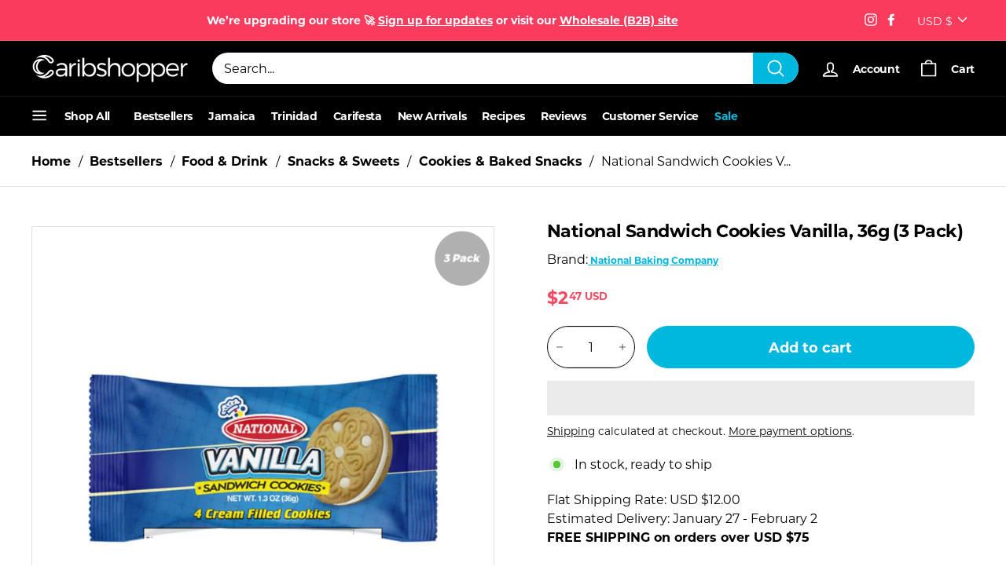

--- FILE ---
content_type: text/html; charset=utf-8
request_url: https://caribshopper.com/products/national-sandwich-cookies-vanilla-3-pack
body_size: 79742
content:
<!DOCTYPE html>
<html class="no-js" lang="en" dir="ltr">
<head>

  <meta name="google-site-verification" content="q3mGg7QApcOVi5qJknRMI7nHUrJZauu_CqcKYV17dH0" />
  <meta charset="utf-8">
  <meta http-equiv="X-UA-Compatible" content="IE=edge,chrome=1">
  <meta name="viewport" content="width=device-width,initial-scale=1">
  <meta name="theme-color" content="#000000">
  <meta name="p:domain_verify" content="e2fe7e40ed939922c271f940a676caf2"/>
  <link rel="canonical" href="https://caribshopper.com/products/national-sandwich-cookies-vanilla-3-pack" />
  <link rel="preload" as="style" href="//caribshopper.com/cdn/shop/t/58/assets/swiper-bundle.min.css?v=178310816891320117841748622548">
  <link rel="preload" as="style" href="//caribshopper.com/cdn/shop/t/58/assets/theme.css?v=74421133790783133261768332301">
  <link rel="preload" as="style" href="//caribshopper.com/cdn/shop/t/58/assets/slick.css?v=109900172025785856321748622550">
  <link rel="preload" as="script" href="//caribshopper.com/cdn/shop/t/58/assets/vendor-scripts-v1.js?v=10628184823081109221748622548">
  <link rel="preload" as="script" href="//caribshopper.com/cdn/shop/t/58/assets/theme.js?v=165681251674146635801748622547">
  <link rel="preconnect" href="https://cdn.shopify.com">
  <link rel="preconnect" href="https://fonts.shopifycdn.com">
  <link rel="dns-prefetch" href="https://productreviews.shopifycdn.com">
  <link rel="dns-prefetch" href="https://ajax.googleapis.com">
  <link rel="dns-prefetch" href="https://maps.googleapis.com">
  <link rel="dns-prefetch" href="https://maps.gstatic.com">
  <script async data-src="https://www.googletagmanager.com/gtag/js?id=AW-399938032"></script><link rel="shortcut icon" href="//caribshopper.com/cdn/shop/files/Caribshopper_Favicon_4_32x32.png?v=1740410820" type="image/png" /><title>Buy National Sandwich Cookies Vanilla, 36g (3 Pack) | Caribshopper
</title>
<meta name="description" content="National Vanilla Sandwich Cookies – classic vanilla cream sandwich cookies with light, delicious flavor. Perfect for snacking. 3 Pack (36g each)."><meta property="og:site_name" content="Caribshopper">
  <meta property="og:url" content="https://caribshopper.com/products/national-sandwich-cookies-vanilla-3-pack">
  <meta property="og:title" content="National Sandwich Cookies Vanilla, 36g (3 Pack)">
  <meta property="og:type" content="product">
  <meta property="og:description" content="National Vanilla Sandwich Cookies – classic vanilla cream sandwich cookies with light, delicious flavor. Perfect for snacking. 3 Pack (36g each)."><meta property="og:image" content="http://caribshopper.com/cdn/shop/products/national-sandwich-cookies-vanilla-36g-3-pack-caribshopper-705928.jpg?v=1762526072">
    <meta property="og:image:secure_url" content="https://caribshopper.com/cdn/shop/products/national-sandwich-cookies-vanilla-36g-3-pack-caribshopper-705928.jpg?v=1762526072">
    <meta property="og:image:width" content="1000">
    <meta property="og:image:height" content="1000"><meta name="twitter:site" content="@">
  <meta name="twitter:card" content="summary_large_image">
  <meta name="twitter:title" content="National Sandwich Cookies Vanilla, 36g (3 Pack)">
  <meta name="twitter:description" content="National Vanilla Sandwich Cookies – classic vanilla cream sandwich cookies with light, delicious flavor. Perfect for snacking. 3 Pack (36g each).">
<!-- Start of Shoplift scripts -->
<!-- 2025-04-04T04:30:08.6558773Z -->
<style>.shoplift-hide { opacity: 0 !important; }</style>
<style id="sl-preview-bar-hide">#preview-bar-iframe, #PBarNextFrameWrapper { display: none !important; }</style>
<script type="text/javascript">(function(rootPath, template, themeRole, themeId, isThemePreview){ /* Generated on 2025-10-13T14:30:40.1147868Z */var se=Object.defineProperty;var re=(T,C,k)=>C in T?se(T,C,{enumerable:!0,configurable:!0,writable:!0,value:k}):T[C]=k;var g=(T,C,k)=>re(T,typeof C!="symbol"?C+"":C,k);(function(){"use strict";var T=document.createElement("style");T.textContent=`#shoplift-preview-control{position:fixed;max-width:332px;height:56px;background-color:#141414;z-index:9999;bottom:20px;display:flex;border-radius:8px;box-shadow:13px 22px 7px #0000,9px 14px 7px #00000003,5px 8px 6px #0000000d,2px 4px 4px #00000017,1px 1px 2px #0000001a,0 0 #0000001a;align-items:center;margin:0 auto;left:16px;right:16px;opacity:0;transform:translateY(20px);visibility:hidden;transition:opacity .4s ease-in-out,transform .4s ease-in-out,visibility 0s .4s}#shoplift-preview-control.visible{opacity:1;transform:translateY(0);visibility:visible;transition:opacity .4s ease-in-out,transform .4s ease-in-out,visibility 0s 0s}#shoplift-preview-control *{font-family:Inter,sans-serif;color:#fff;box-sizing:border-box;font-size:16px}#shoplift-preview-variant-title{font-weight:400;line-height:140%;font-size:16px;text-align:start;letter-spacing:-.16px;flex-grow:1;text-wrap:nowrap;overflow:hidden;text-overflow:ellipsis}#shoplift-preview-variant-selector{position:relative;display:block;padding:6px 0;height:100%;min-width:0;flex:1 1 auto}#shoplift-preview-variant-menu-trigger{border:none;cursor:pointer;width:100%;background-color:transparent;padding:0 16px;border-left:1px solid #333;border-right:1px solid #333;height:100%;display:flex;align-items:center;justify-content:start;gap:8px}#shoplift-preview-variant-selector .menu-variant-label{width:24px;height:24px;border-radius:50%;padding:6px;display:flex;justify-content:center;align-items:center;font-size:12px;font-style:normal;font-weight:600;line-height:100%;letter-spacing:-.12px;flex-shrink:0}#shoplift-preview-variant-selector .preview-variant-menu{position:absolute;bottom:110%;transform:translate3d(0,20px,0);visibility:hidden;pointer-events:none;opacity:0;cursor:pointer;background-color:#141414;border:1px solid #141414;border-radius:6px;width:100%;max-height:156px;overflow-y:auto;box-shadow:0 8px 16px #0003;z-index:1;transition:opacity .3s ease-in-out,transform .3s ease-in-out,visibility 0s .3s}#shoplift-preview-variant-selector .preview-variant-menu.preview-variant-menu__visible{visibility:visible;pointer-events:auto;opacity:100;transform:translateZ(0);transition:opacity .3s ease-in-out,transform .3s ease-in-out,visibility 0s 0s}@media screen and (max-width: 400px){#shoplift-preview-variant-selector .preview-variant-menu{position:fixed;left:0;right:0;width:auto;bottom:110%}}#shoplift-preview-variant-selector .preview-variant-menu .preview-variant-menu--item{padding:12px 16px;display:flex;overflow:hidden}#shoplift-preview-variant-selector .preview-variant-menu .preview-variant-menu--item .menu-variant-label{margin-right:6px}#shoplift-preview-variant-selector .preview-variant-menu .preview-variant-menu--item span{overflow:hidden;text-overflow:ellipsis;text-wrap:nowrap;white-space:nowrap;color:#f6f6f6;font-size:14px;font-style:normal;font-weight:500}#shoplift-preview-variant-selector .preview-variant-menu .preview-variant-menu--item:hover{background-color:#545454}#shoplift-preview-variant-selector .preview-variant-menu .preview-variant-menu--item:last-of-type{border-bottom-left-radius:6px;border-bottom-right-radius:6px}#shoplift-preview-variant-selector .preview-variant-menu .preview-variant-menu--item:first-of-type{border-top-left-radius:6px;border-top-right-radius:6px}#shoplift-preview-control div:has(#shoplift-exit-preview-button){padding:0 16px}#shoplift-exit-preview-button{padding:6px 8px;font-weight:500;line-height:75%;border-radius:4px;background-color:transparent;border:none;text-decoration:none}#shoplift-exit-preview-button:hover{cursor:pointer;background-color:#333}`,document.head.appendChild(T);var C=" daum[ /]| deusu/| yadirectfetcher|(?:^|[^g])news(?!sapphire)|(?<! (?:channel/|google/))google(?!(app|/google| pixel))|(?<! cu)bots?(?:\\b|_)|(?<!(?: ya| yandex|^job|inapp;) ?)search|(?<!(?:lib))http|(?<![hg]m)score|@[a-z][\\w-]+\\.|\\(\\)|\\.com|\\b\\d{13}\\b|^<|^[\\w \\.\\-\\(?:\\):]+(?:/v?\\d+(?:\\.\\d+)?(?:\\.\\d{1,10})*?)?(?:,|$)|^[^ ]{50,}$|^\\d+\\b|^\\w+/[\\w\\(\\)]*$|^active|^ad muncher|^amaya|^avsdevicesdk/|^biglotron|^bot|^bw/|^clamav[ /]|^client/|^cobweb/|^custom|^ddg[_-]android|^discourse|^dispatch/\\d|^downcast/|^duckduckgo|^facebook|^getright/|^gozilla/|^hobbit|^hotzonu|^hwcdn/|^jeode/|^jetty/|^jigsaw|^microsoft bits|^movabletype|^mozilla/\\d\\.\\d \\(compatible;?\\)$|^mozilla/\\d\\.\\d \\w*$|^navermailapp|^netsurf|^offline|^owler|^postman|^python|^rank|^read|^reed|^rest|^rss|^snapchat|^space bison|^svn|^swcd |^taringa|^thumbor/|^track|^valid|^w3c|^webbandit/|^webcopier|^wget|^whatsapp|^wordpress|^xenu link sleuth|^yahoo|^yandex|^zdm/\\d|^zoom marketplace/|^{{.*}}$|admin|analyzer|archive|ask jeeves/teoma|bit\\.ly/|bluecoat drtr|browsex|burpcollaborator|capture|catch|check|chrome-lighthouse|chromeframe|classifier|clean|cloud|crawl|cypress/|dareboost|datanyze|dejaclick|detect|dmbrowser|download|evc-batch/|feed|firephp|gomezagent|headless|httrack|hubspot marketing grader|hydra|ibisbrowser|images|insight|inspect|iplabel|ips-agent|java(?!;)|library|mail\\.ru/|manager|measure|neustar wpm|node|nutch|offbyone|optimize|pageburst|pagespeed|parser|perl|phantomjs|pingdom|powermarks|preview|proxy|ptst[ /]\\d|reputation|resolver|retriever|rexx;|rigor|rss\\b|scan|scrape|server|sogou|sparkler/|speedcurve|spider|splash|statuscake|synapse|synthetic|tools|torrent|trace|transcoder|url|virtuoso|wappalyzer|watch|webglance|webkit2png|whatcms/|zgrab",k=/bot|spider|crawl|http|lighthouse/i,P;function M(){if(P instanceof RegExp)return P;try{P=new RegExp(C,"i")}catch{P=k}return P}function U(c){return!!c&&M().test(c)}class E{constructor(){g(this,"timestamp");this.timestamp=new Date}}class D extends E{constructor(t,i,s){super();g(this,"type");g(this,"testId");g(this,"hypothesisId");this.type=3,this.testId=t,this.hypothesisId=i,this.timestamp=s}}class H extends E{constructor(t){super();g(this,"type");g(this,"path");this.type=4,this.path=t}}class F extends E{constructor(t){super();g(this,"type");g(this,"cart");this.type=5,this.cart=t}}class L extends Error{constructor(){super();g(this,"isBot");this.isBot=!0}}function z(c,e,t){for(const i of e.selectors){const s=c.querySelectorAll(i.cssSelector);for(let r=0;r<s.length;r++)t(e.testId,e.hypothesisId)}_(c,e,(i,s,r,n,o)=>o(s,r),t)}function I(c,e,t){for(const i of e.selectors)O(c,e.testId,e.hypothesisId,i,t??(()=>{}));_(c,e,O,t??(()=>{}))}function j(c){return c.urlPatterns.reduce((e,t)=>{switch(t.operator){case"contains":return e+`.*${t}.*`;case"endsWith":return e+`.*${t}`;case"startsWith":return e+`${t}.*`}},"")}function _(c,e,t,i){new MutationObserver(()=>{for(const r of e.selectors)t(c,e.testId,e.hypothesisId,r,i)}).observe(c.documentElement,{childList:!0,subtree:!0})}function O(c,e,t,i,s){const r=c.querySelectorAll(i.cssSelector);for(let n=0;n<r.length;n++){let o=r.item(n);if(o instanceof HTMLElement&&o.dataset.shoplift!==""){o.dataset.shoplift="";for(const l of i.actions.sort(Q))o=B(c,i.cssSelector,o,l)}}return r.length>0&&s?(s(e,t),!0):!1}function B(c,e,t,i){switch(i.type){case"innerHtml":t.innerHTML=i.value;break;case"attribute":G(t,i.scope,i.value);break;case"css":J(c,e,i.value);break;case"js":K(c,t,i);break;case"copy":return W(t);case"remove":Y(t);break;case"move":Z(t,parseInt(i.value));break}return t}function G(c,e,t){c.setAttribute(e,t)}function J(c,e,t){var s;const i=c.createElement("style");i.innerHTML=`${e} { ${t} }`,(s=c.getElementsByTagName("head")[0])==null||s.appendChild(i)}function K(c,e,t){Function("document","element",`"use strict"; ${t.value}`)(c,e)}function W(c){const e=c.cloneNode(!0);if(!c.parentNode)throw"Can't copy node outside of DOM";return c.parentNode.insertBefore(e,c.nextSibling),e}function Y(c){c.remove()}function Z(c,e){if(e===0)return;const t=Array.prototype.slice.call(c.parentElement.children).indexOf(c),i=Math.min(Math.max(t+e,0),c.parentElement.children.length-1);c.parentElement.children.item(i).insertAdjacentElement(e>0?"afterend":"beforebegin",c)}function Q(c,e){return R(c)-R(e)}function R(c){return c.type==="copy"||c.type==="remove"?0:1}var S=(c=>(c[c.Template=0]="Template",c[c.Theme=1]="Theme",c[c.UrlRedirect=2]="UrlRedirect",c[c.Script=3]="Script",c[c.Dom=4]="Dom",c[c.Price=5]="Price",c))(S||{});const X="data:image/svg+xml,%3csvg%20width='12'%20height='12'%20viewBox='0%200%2012%2012'%20fill='none'%20xmlns='http://www.w3.org/2000/svg'%3e%3cpath%20d='M9.96001%207.90004C9.86501%207.90004%209.77001%207.86504%209.69501%207.79004L6.43501%204.53004C6.19501%204.29004%205.80501%204.29004%205.56501%204.53004L2.30501%207.79004C2.16001%207.93504%201.92001%207.93504%201.77501%207.79004C1.63001%207.64504%201.63001%207.40504%201.77501%207.26004L5.03501%204.00004C5.56501%203.47004%206.43001%203.47004%206.96501%204.00004L10.225%207.26004C10.37%207.40504%2010.37%207.64504%2010.225%207.79004C10.15%207.86004%2010.055%207.90004%209.96001%207.90004Z'%20fill='white'/%3e%3c/svg%3e",ee="data:image/svg+xml,%3csvg%20width='14'%20height='24'%20viewBox='0%200%2014%2024'%20fill='none'%20xmlns='http://www.w3.org/2000/svg'%3e%3cpath%20d='M12.3976%2014.5255C12.2833%2013.8788%2012.0498%2013.3024%2011.6952%2012.7961C11.3416%2012.2898%2010.9209%2011.8353%2010.4353%2011.4317C9.94868%2011.0291%209.43546%2010.6488%208.89565%2010.292C8.48487%2010.049%208.09577%209.78565%207.72637%209.50402C7.35697%209.2224%207.08016%208.89503%206.89694%208.51987C6.71273%208.14471%206.67826%207.69533%206.79055%207.1697C6.86345%206.83216%206.97476%206.54647%207.12351%206.31162C7.27324%206.07778%207.47124%205.89986%207.7175%205.77684C7.96377%205.65483%208.21989%205.59383%208.48389%205.59383C8.88087%205.59383%209.17639%205.7016%209.3734%205.91714C9.56943%206.13268%209.68271%206.42345%209.71424%206.78946C9.74576%207.15547%209.72015%207.55401%209.63839%207.98509C9.55663%208.41617%209.43645%208.84724%209.27687%209.27934L13.5127%208.80149C13.9638%207.52656%2014.1017%206.42447%2013.9264%205.49725C13.751%204.56901%2013.2664%203.85122%2012.4724%203.34491C12.239%203.19648%2011.9779%203.07041%2011.6893%202.96569L12.0026%201.50979L9.86397%200L7.3875%201.50979L7.11169%202.78878C6.65166%202.8874%206.21724%203.01957%205.8114%203.19038C4.85292%203.594%204.06684%204.15115%203.45117%204.86385C2.83452%205.57655%202.42571%206.40108%202.22378%207.33847C2.06616%208.06947%202.04942%208.70796%202.17551%209.25087C2.30061%209.7948%202.52028%2010.2828%202.8355%2010.7139C3.14974%2011.145%203.51816%2011.5344%203.93977%2011.881C4.36039%2012.2288%204.782%2012.5521%205.20164%2012.851C5.68334%2013.1702%206.13844%2013.5169%206.56497%2013.8921C6.99052%2014.2672%207.31954%2014.7125%207.55004%2015.228C7.78055%2015.7445%207.81502%2016.3769%207.65347%2017.1262C7.56482%2017.5389%207.43676%2017.8765%207.27028%2018.1388C7.10381%2018.4011%206.89596%2018.5983%206.64772%2018.7295C6.3985%2018.8606%206.12071%2018.9267%205.8114%2018.9267C5.21641%2018.9267%204.79776%2018.6034%204.62833%2018.1632C4.4589%2017.7229%204.47367%2017.2583%204.60075%2016.5639C4.72782%2015.8705%205.05092%2015.1395%205.37107%2014.3699H1.17665C1.17665%2014.3699%200.207341%2016.1115%200.0310135%2017.6762C-0.0655232%2018.5302%200.0635208%2019.2653%200.41519%2019.8844C0.76686%2020.5036%201.33032%2020.9814%202.10655%2021.319C2.39222%2021.443%202.7104%2021.5447%203.05813%2021.623L2.54589%2024H7.17473L7.7047%2021.5386C8.08493%2021.442%208.43857%2021.3231%208.76562%2021.1787C9.73985%2020.7476%2010.52%2020.1427%2011.1071%2019.3649C11.6932%2018.5871%2012.0873%2017.7291%2012.2892%2016.7917C12.4744%2015.9295%2012.5099%2015.1741%2012.3966%2014.5275L12.3976%2014.5255Z'%20fill='white'/%3e%3c/svg%3e";async function te(c){let e=c.replace(/-/g,"+").replace(/_/g,"/");for(;e.length%4;)e+="=";const t=atob(e),i=Uint8Array.from(t,n=>n.charCodeAt(0)),s=new Blob([i]).stream().pipeThrough(new DecompressionStream("gzip")),r=await new Response(s).text();return JSON.parse(r)}function x(c,e){return typeof e=="string"&&/\d{4}-\d{2}-\d{2}T\d{2}:\d{2}:\d{2}.\d+(?:Z|[+-]\d+)/.test(e)?new Date(e):e}function V(c,e){return e}let $=!1;class ie{constructor(e,t,i,s,r,n,o,l,a,d,f){g(this,"temporarySessionKey","Shoplift_Session");g(this,"essentialSessionKey","Shoplift_Essential");g(this,"analyticsSessionKey","Shoplift_Analytics");g(this,"legacySessionKey");g(this,"cssHideClass");g(this,"testConfigs");g(this,"inactiveTestConfigs");g(this,"testsFilteredByAudience");g(this,"sendPageView");g(this,"shopliftDebug");g(this,"gaConfig");g(this,"getCountryTimeout");g(this,"state");g(this,"shopifyAnalyticsId");g(this,"cookie",document.cookie);g(this,"isSyncing",!1);g(this,"isSyncingGA",!1);g(this,"fetch");g(this,"localStorageSet");g(this,"localStorageGet");g(this,"sessionStorageSet",window.sessionStorage.setItem.bind(window.sessionStorage));g(this,"sessionStorageGet",window.sessionStorage.getItem.bind(window.sessionStorage));g(this,"urlParams",new URLSearchParams(window.location.search));g(this,"device");g(this,"logHistory");this.shop=e,this.host=t,this.eventHost=i,this.disableReferrerOverride=l,this.logHistory=[],this.legacySessionKey=`SHOPLIFT_SESSION_${this.shop}`,this.cssHideClass=s?"shoplift-hide":"",this.testConfigs=d.map(v=>({...v,startAt:new Date(v.startAt),statusHistory:v.statusHistory.map(u=>({...u,createdAt:new Date(u.createdAt)}))})),this.inactiveTestConfigs=f,this.sendPageView=!!r,this.shopliftDebug=n===!0,this.gaConfig=o!=={"sendEvents":false,"mode":"gtag"}?o:{sendEvents:!1},this.fetch=window.fetch.bind(window),this.localStorageSet=window.localStorage.setItem.bind(window.localStorage),this.localStorageGet=window.localStorage.getItem.bind(window.localStorage);const b=this.getDeviceType();this.device=b!=="tablet"?b:"mobile",this.state=this.loadState(),this.shopifyAnalyticsId=this.getShopifyAnalyticsId(),this.testsFilteredByAudience=d.filter(v=>v.status=="active"),this.getCountryTimeout=a===1000?1e3:a,this.log("State Loaded",JSON.stringify(this.state))}async init(){var e;try{if(this.log("Shoplift script initializing"),window.Shopify&&window.Shopify.designMode){this.log("Skipping script for design mode");return}if(window.location.href.includes("slScreenshot=true")){this.log("Skipping script for screenshot");return}if(window.location.hostname.endsWith(".edgemesh.com")){this.log("Skipping script for preview");return}if(window.location.href.includes("isShopliftMerchant")){const i=this.urlParams.get("isShopliftMerchant")==="true";this.log("Setting merchant session to %s",i),this.state.temporary.isMerchant=i,this.persistTemporaryState()}if(this.state.temporary.isMerchant){this.log("Setting up preview for merchant"),typeof window.shoplift!="object"&&this.setShopliftStub(),this.state.temporary.previewConfig||this.hidePage(),await this.initPreview(),(e=document.querySelector("#sl-preview-bar-hide"))==null||e.remove();return}if(this.state.temporary.previewConfig=void 0,U(navigator.userAgent))return;if(navigator.userAgent.includes("Chrome/118")){this.log("Random: %o",[Math.random(),Math.random(),Math.random()]);const i=await this.makeRequest({url:`${this.eventHost}/api/v0/events/ip`,method:"get"}).then(s=>s==null?void 0:s.json());this.log(`IP: ${i}`),this.makeRequest({url:`${this.eventHost}/api/v0/logs`,method:"post",data:JSON.stringify(this.debugState(),V)}).catch()}if(this.shopifyAnalyticsId=this.getShopifyAnalyticsId(),this.monitorConsentChange(),this.checkForThemePreview())return;if(!this.disableReferrerOverride&&this.state.temporary.originalReferrer!=null){this.log(`Overriding referrer from '${document.referrer}' to '${this.state.temporary.originalReferrer}'`);const i=this.state.temporary.originalReferrer;delete this.state.temporary.originalReferrer,this.persistTemporaryState(),Object.defineProperty(document,"referrer",{get:()=>i,enumerable:!0,configurable:!0})}if(await this.refreshVisitor(this.shopifyAnalyticsId),await this.handleVisitorTest()){this.log("Redirecting for visitor test");return}this.setShoplift(),this.showPage(),await this.ensureCartAttributesForExistingPriceTests(!1),await this.finalize(),console.log("SHOPLIFT SCRIPT INITIALIZED!")}catch(t){if(t instanceof L)return;throw t}finally{typeof window.shoplift!="object"&&this.setShopliftStub()}}getVariantColor(e){switch(e){case"a":return{text:"#141414",bg:"#E2E2E2"};case"b":return{text:"rgba(255, 255, 255, 1)",bg:"rgba(37, 99, 235, 1)"}}}async initPreview(){const e=this.urlParams.get("previewConfig");if(e){this.state.temporary.previewConfig=void 0,this.log("Setting up the preview"),this.log("Found preview config, writing to temporary state");const t=await te(e);if(this.state.temporary.previewConfig=t,this.state.temporary.previewConfig.testTypeCategory===S.Price){this.hidePage(!0);const s=this.state.temporary.previewConfig;let r=`${this.host}/api/dom-selectors/${s.storeId}/${s.testId}/${s.isDraft||!1}`;s.shopifyProductId&&(r+=`?productId=${s.shopifyProductId}`);const n=await this.makeJsonRequest({method:"get",url:r}).catch(o=>(this.log("Error getting domSelectors",o),null));s.variants.forEach(o=>{var l;return o.domSelectors=(l=n[o.id])==null?void 0:l.domSelectors})}this.persistTemporaryState();const i=new URL(window.location.toString());i.searchParams.delete("previewConfig"),this.queueRedirect(i)}else if(this.state.temporary.previewConfig){this.showPage();const t=this.state.temporary.previewConfig;t.testTypeCategory===S.Template&&this.handleTemplatePreview(t)&&this.initPreviewControls(t),t.testTypeCategory===S.UrlRedirect&&this.handleUrlPreview(t)&&this.initPreviewControls(t),t.testTypeCategory===S.Script&&this.handleScriptPreview(t)&&this.initPreviewControls(t),t.testTypeCategory===S.Price&&await this.handlePricePreview(t)&&this.initPreviewControls(t)}}initPreviewControls(e){document.addEventListener("DOMContentLoaded",()=>{const t=e.variants.find(u=>u.id===e.currentVariant),i=(t==null?void 0:t.label)||"a",s=e.variants,r=document.createElement("div");r.id="shoplift-preview-control";const n=document.createElement("div"),o=document.createElement("img");o.src=ee,o.height=24,o.width=14,n.style.padding="0 16px",n.style.lineHeight="100%",n.appendChild(o),r.appendChild(n);const l=document.createElement("div");l.id="shoplift-preview-variant-selector";const a=document.createElement("button");a.id="shoplift-preview-variant-menu-trigger";const d=document.createElement("div");d.className="menu-variant-label",d.style.backgroundColor=this.getVariantColor(i).bg,d.style.color=this.getVariantColor(i).text,d.innerText=i.toUpperCase(),a.appendChild(d);const f=document.createElement("span");if(f.id="shoplift-preview-variant-title",f.innerText=t!=null&&t.title?t.title:"Untitled variant "+i.toUpperCase(),a.appendChild(f),s.length>1){const u=document.createElement("img");u.src=X,u.width=12,u.height=12,u.style.height="12px",u.style.width="12px",a.appendChild(u);const p=document.createElement("div");p.className="preview-variant-menu";for(const h of e.variants.filter(m=>m.id!==e.currentVariant)){const m=document.createElement("div");m.className="preview-variant-menu--item";const w=document.createElement("div");w.className="menu-variant-label",w.style.backgroundColor=this.getVariantColor(h.label).bg,w.style.color=this.getVariantColor(h.label).text,w.style.flexShrink="0",w.innerText=h.label.toUpperCase(),m.appendChild(w);const y=document.createElement("span");y.innerText=h.title?h.title:"Untitled variant "+h.label.toUpperCase(),m.appendChild(y),m.addEventListener("click",()=>{this.pickVariant(h.id)}),p.appendChild(m)}l.appendChild(p),a.addEventListener("click",()=>{p.className!=="preview-variant-menu preview-variant-menu__visible"?p.classList.add("preview-variant-menu__visible"):p.classList.remove("preview-variant-menu__visible")}),document.addEventListener("click",h=>{h.target instanceof Element&&!a.contains(h.target)&&p.className==="preview-variant-menu preview-variant-menu__visible"&&p.classList.remove("preview-variant-menu__visible")})}else a.style.pointerEvents="none",d.style.margin="0";l.appendChild(a),r.appendChild(l);const b=document.createElement("div"),v=document.createElement("button");v.id="shoplift-exit-preview-button",v.innerText="Exit",b.appendChild(v),v.addEventListener("click",()=>{this.exitPreview()}),r.appendChild(b),document.body.appendChild(r),requestAnimationFrame(()=>{r.classList.add("visible")})}),this.ensureCartAttributesForExistingPriceTests(!0).catch(t=>{this.log("Error ensuring cart attributes for price test",t)})}pickVariant(e){var t,i,s,r;if(this.state.temporary.previewConfig){const n=this.state.temporary.previewConfig,o=new URL(window.location.toString());if(n.testTypeCategory===S.UrlRedirect){const l=(t=n.variants.find(a=>a.id===n.currentVariant))==null?void 0:t.redirectUrl;if(o.pathname===l){const a=(i=n.variants.find(d=>d.id===e))==null?void 0:i.redirectUrl;a&&(o.pathname=a)}}if(n.testTypeCategory===S.Template){const l=(s=n.variants.find(a=>a.id===n.currentVariant))==null?void 0:s.pathName;if(l&&o.pathname===l){const a=(r=n.variants.find(d=>d.id===e))==null?void 0:r.pathName;a&&a!==l&&(o.pathname=a)}}n.currentVariant=e,this.persistTemporaryState(),this.queueRedirect(o)}}exitPreview(){var t,i,s,r;const e=new URL(window.location.toString());if(((t=this.state.temporary.previewConfig)==null?void 0:t.testTypeCategory)===S.Template&&e.searchParams.delete("view"),((i=this.state.temporary.previewConfig)==null?void 0:i.testTypeCategory)===S.Script&&e.searchParams.delete("slVariant"),((s=this.state.temporary.previewConfig)==null?void 0:s.testTypeCategory)===S.UrlRedirect){const o=this.state.temporary.previewConfig.variants.filter(a=>a.label!=="a"&&a.redirectUrl!==null).map(a=>a.redirectUrl),l=(r=this.state.temporary.previewConfig.variants.find(a=>a.label==="a"))==null?void 0:r.redirectUrl;o.includes(e.pathname)&&l&&(e.pathname=l)}this.state.temporary.previewConfig=void 0,this.persistTemporaryState(),this.hidePage(),this.queueRedirect(e)}handleTemplatePreview(e){const t=e.currentVariant,i=e.variants.find(n=>n.id===t);if(!i)return!1;this.log("Setting up template preview for type",i.type);const s=new URL(window.location.toString()),r=s.searchParams.get("view");return this.typeFromTemplate()==i.type&&r!==i.affix&&i.affix&&(this.log("Template type matches current variant, redirecting"),s.searchParams.delete("view"),this.log("Setting the new viewParam"),this.hidePage(),s.searchParams.set("view",i.affix),this.queueRedirect(s)),r!==null&&r!==i.affix&&(s.searchParams.delete("view"),this.hidePage(),this.queueRedirect(s)),!0}handleUrlPreview(e){var n;const t=e.currentVariant,i=e.variants.find(o=>o.id===t),s=(n=e.variants.find(o=>o.isControl))==null?void 0:n.redirectUrl;if(!i)return!1;this.log("Setting up URL redirect preview");const r=new URL(window.location.toString());return r.pathname===s&&!i.isControl&&i.redirectUrl!==null&&(this.log("Url matches control, redirecting"),this.hidePage(),r.pathname=i.redirectUrl,this.queueRedirect(r)),!0}handleScriptPreview(e){const t=e.currentVariant,i=e.variants.find(n=>n.id===t);if(!i)return!1;this.log("Setting up script preview");const s=new URL(window.location.toString());return s.searchParams.get("slVariant")!==i.id&&(this.log("current id doesn't match the variant, redirecting"),s.searchParams.delete("slVariant"),this.log("Setting the new slVariantParam"),this.hidePage(),s.searchParams.set("slVariant",i.id),this.queueRedirect(s)),!0}async handlePricePreview(e){const t=e.currentVariant,i=e.variants.find(s=>s.id===t);return i?(this.log("Setting up price preview"),i.domSelectors&&i.domSelectors.length>0&&(I(document,{testId:e.testId,hypothesisId:i.id,selectors:i.domSelectors}),await this.ensureCartAttributesForExistingPriceTests(!0)),!0):!1}async finalize(){const e=await this.getCartState();e!==null&&this.queueCartUpdate(e),this.pruneStateAndSave(),await this.syncAllEvents()}setShoplift(){this.log("Setting up public API");const t=this.urlParams.get("slVariant")==="true",i=t?null:this.urlParams.get("slVariant");window.shoplift={isHypothesisActive:async s=>{if(this.log("Script checking variant for hypothesis '%s'",s),t)return this.log("Forcing variant for hypothesis '%s'",s),!0;if(i!==null)return this.log("Forcing hypothesis '%s'",i),s===i;const r=this.testConfigs.find(o=>o.hypotheses.some(l=>l.id===s));if(!r)return this.log("No test found for hypothesis '%s'",s),!1;const n=this.state.essential.visitorTests.find(o=>o.testId===r.id);return n?(this.log("Active visitor test found",s),n.hypothesisId===s):(await this.manuallySplitVisitor(r),this.testConfigs.some(o=>o.hypotheses.some(l=>l.id===s&&this.state.essential.visitorTests.some(a=>a.hypothesisId===l.id))))},setAnalyticsConsent:async s=>{await this.onConsentChange(s,!0)},getVisitorData:()=>({visitor:this.state.analytics.visitor,visitorTests:this.state.essential.visitorTests.filter(s=>!s.isInvalid).map(s=>{const{shouldSendToGa:r,...n}=s;return n})})}}setShopliftStub(){this.log("Setting up stubbed public API");const t=this.urlParams.get("slVariant")==="true",i=t?null:this.urlParams.get("slVariant");window.shoplift={isHypothesisActive:s=>Promise.resolve(t||s===i),setAnalyticsConsent:()=>Promise.resolve(),getVisitorData:()=>({visitor:null,visitorTests:[]})}}async manuallySplitVisitor(e){this.log("Starting manual split for test '%s'",e.id),await this.handleVisitorTest([e]),this.saveState(),this.syncAllEvents()}async handleVisitorTest(e){await this.filterTestsByAudience(this.testConfigs,this.state.analytics.visitor??this.buildBaseVisitor(),this.state.essential.visitorTests);let t=e?e.filter(i=>this.testsFilteredByAudience.some(s=>s.id===i.id)):[...this.testsForUrl(this.testsFilteredByAudience),...this.domTestsForUrl(this.testsFilteredByAudience)];try{if(t.length===0)return this.log("No tests found"),!1;this.log("Checking for existing visitor test on page");const i=this.getCurrentVisitorHypothesis(t);if(i){this.log("Found current visitor test");const o=this.considerRedirect(i);return o&&(this.log("Redirecting for current visitor test"),this.redirect(i)),o}this.log("No active test relation for test page");const s=this.testsForUrl(this.inactiveTestConfigs.filter(o=>this.testIsPaused(o)&&o.hypotheses.some(l=>this.state.essential.visitorTests.some(a=>a.hypothesisId===l.id)))).map(o=>o.id);if(s.length>0)return this.log("Visitor has paused tests for test page, skipping test assignment: %o",s),!1;if(this.hasThemeAndOtherTestTypes(this.testsFilteredByAudience)){this.log("Store has both theme and non-theme tests");const o=this.visitorActiveTestType();this.log("Current visitor test type is '%s'",o);let l;switch(o){case"templateOrUrlRedirect":this.log("Filtering to non-theme tests"),l=d=>d!=="theme";break;case"theme":this.log("Filtering to theme tests"),l=d=>d==="theme";break;case null:l=Math.random()>.5?(this.log("Filtering to theme tests"),d=>d==="theme"):(this.log("Filtering to non-theme tests"),d=>d!=="theme");break}const a=t.filter(d=>d.hypotheses.every(f=>!f.isControl||!l(f.type)));this.log(`Blocking visitor from being assigned to filtered test IDs: ["${a.map(d=>d.id).join('", "')}"]`),this.state.essential.visitorTests.push(...a.map(d=>({createdAt:new Date,testId:d.id,hypothesisId:null,isThemeTest:d.hypotheses.some(f=>f.type==="theme"),shouldSendToGa:!1,isSaved:!0,isInvalid:!0,themeId:void 0}))),t=t.filter(d=>d.hypotheses.some(f=>f.isControl&&l(f.type)))}if(t.length===0)return this.log("No tests found"),!1;const r=t[Math.floor(Math.random()*t.length)],n=this.pickHypothesis(r);if(n){this.log("Adding local visitor to test '%s', hypothesis '%s'",r.id,n.id),this.queueAddVisitorToTest(r.id,n);const o=this.considerRedirect(n);return o&&(this.log("Redirecting for new test"),this.redirect(n)),o}return this.log("No hypothesis found"),!1}finally{this.includeInDomTests(),this.saveState()}}includeInDomTests(){const e=this.getDomTestsForCurrentUrl(),t=this.getVisitorDomHypothesis(e);for(const i of e){this.log("Evaluating dom test '%s'",i.id);const r=t.find(n=>i.hypotheses.some(o=>n.id===o.id))??this.pickHypothesis(i);if(!r){this.log("Failed to pick hypothesis for test");continue}if(r.isControl){this.log("Control hypothesis - applying DOM selectors and watching for variant selectors");const n=i.hypotheses.filter(o=>o.id!==r.id).flatMap(o=>{var l;return((l=o.domSelectors)==null?void 0:l.map(a=>({...a,testId:i.id})))??[]});n.length>0&&z(document,{testId:i.id,hypothesisId:r.id,selectors:n},o=>{this.queueAddVisitorToTest(o,r),this.syncAllEvents()})}if(!r.domSelectors||r.domSelectors.length===0){this.log("No selectors found, skipping hypothesis");continue}this.log("Watching for selectors"),I(document,{testId:i.id,hypothesisId:r.id,selectors:r.domSelectors},n=>{this.queueAddVisitorToTest(n,r),this.syncAllEvents()})}}considerRedirect(e){if(this.log("Considering redirect for hypothesis '%s'",e.id),e.isControl)return this.log("Skipping redirect for control"),!1;if(e.type==="basicScript"||e.type==="manualScript")return this.log("Skipping redirect for script test"),!1;const t=this.state.essential.visitorTests.find(n=>n.hypothesisId===e.id),i=new URL(window.location.toString()),r=new URLSearchParams(window.location.search).get("view");if(e.type==="theme"){if(!(e.themeId===themeId)){if(this.log("Theme id '%s' is not hypothesis theme ID '%s'",e.themeId,themeId),t&&t.themeId!==e.themeId&&(t.themeId===themeId||!this.isThemePreview()))this.log("On old theme, redirecting and updating local visitor"),t.themeId=e.themeId;else if(this.isThemePreview())return this.log("On non-test theme, skipping redirect"),!1;return this.log("Hiding page to redirect for theme test"),this.hidePage(),!0}return!1}else if(e.type!=="dom"&&e.type!=="price"&&e.affix!==template.suffix&&e.affix!==r||e.redirectPath&&!i.pathname.endsWith(e.redirectPath))return this.log("Hiding page to redirect for template test"),this.hidePage(),!0;return this.log("Not redirecting"),!1}redirect(e){if(this.log("Redirecting to hypothesis '%s'",e.id),e.isControl)return;const t=new URL(window.location.toString());if(t.searchParams.delete("view"),e.redirectPath){const i=RegExp("^(/w{2}-w{2})/").exec(t.pathname);if(i&&i.length>1){const s=i[1];t.pathname=`${s}${e.redirectPath}`}else t.pathname=e.redirectPath}else e.type==="theme"?(t.searchParams.set("_ab","0"),t.searchParams.set("_fd","0"),t.searchParams.set("_sc","1"),t.searchParams.set("preview_theme_id",e.themeId.toString())):e.type!=="urlRedirect"&&t.searchParams.set("view",e.affix);this.queueRedirect(t)}async refreshVisitor(e){if(e===null||!this.state.essential.isFirstLoad||!this.testConfigs.some(i=>i.visitorOption!=="all"))return;this.log("Refreshing visitor"),this.hidePage();const t=await this.getVisitor(e);t&&t.id&&this.updateLocalVisitor(t)}buildBaseVisitor(){return{shopifyAnalyticsId:this.shopifyAnalyticsId,device:this.device,country:null,...this.state.essential.initialState}}getInitialState(){const e=this.getUTMValue("utm_source")??"",t=this.getUTMValue("utm_medium")??"",i=this.getUTMValue("utm_campaign")??"",s=this.getUTMValue("utm_content")??"",r=window.document.referrer,n=this.device;return{createdAt:new Date,utmSource:e,utmMedium:t,utmCampaign:i,utmContent:s,referrer:r,device:n}}checkForThemePreview(){var e,t;return this.log("Checking for theme preview"),window.location.hostname.endsWith(".shopifypreview.com")?(this.log("on shopify preview domain"),this.clearThemeBar(!0,!1,this.state),(e=document.querySelector("#sl-preview-bar-hide"))==null||e.remove(),!1):this.isThemePreview()?this.state.essential.visitorTests.some(i=>i.isThemeTest&&i.hypothesisId!=null&&this.getHypothesis(i.hypothesisId)&&i.themeId===themeId)?(this.log("On active theme test, removing theme bar"),this.clearThemeBar(!1,!0,this.state),!1):this.state.essential.visitorTests.some(i=>i.isThemeTest&&i.hypothesisId!=null&&!this.getHypothesis(i.hypothesisId)&&i.themeId===themeId)?(this.log("Visitor is on an inactive theme test, redirecting to main theme"),this.redirectToMainTheme(),!0):this.state.essential.isFirstLoad?(this.log("No visitor found on theme preview, redirecting to main theme"),this.redirectToMainTheme(),!0):this.inactiveTestConfigs.some(i=>i.hypotheses.some(s=>s.themeId===themeId))?(this.log("Current theme is an inactive theme test, redirecting to main theme"),this.redirectToMainTheme(),!0):this.testConfigs.some(i=>i.hypotheses.some(s=>s.themeId===themeId))?(this.log("Falling back to clearing theme bar"),this.clearThemeBar(!1,!0,this.state),!1):(this.log("No tests on current theme, skipping script"),this.clearThemeBar(!0,!1,this.state),(t=document.querySelector("#sl-preview-bar-hide"))==null||t.remove(),!0):(this.log("Not on theme preview"),this.clearThemeBar(!0,!1,this.state),!1)}redirectToMainTheme(){this.hidePage();const e=new URL(window.location.toString());e.searchParams.set("preview_theme_id",""),this.queueRedirect(e)}testsForUrl(e){const t=new URL(window.location.href),i=this.typeFromTemplate();return e.filter(s=>s.hypotheses.some(r=>r.type!=="dom"&&r.type!=="price"&&(r.isControl&&r.type===i&&r.affix===template.suffix||r.type==="theme"||r.isControl&&r.type==="urlRedirect"&&r.redirectPath&&t.pathname.endsWith(r.redirectPath)||r.type==="basicScript"))&&(s.ignoreTestViewParameterEnforcement||!t.searchParams.has("view")||s.hypotheses.map(r=>r.affix).includes(t.searchParams.get("view")??"")))}domTestsForUrl(e){const t=new URL(window.location.href);return e.filter(i=>i.hypotheses.some(s=>(s.type==="dom"||s.type==="price")&&s.domSelectors&&s.domSelectors.some(r=>new RegExp(j(r)).test(t.toString()))))}async filterTestsByAudience(e,t,i){const s=[];let r=t.country;!r&&e.some(n=>n.requiresCountry&&!i.some(o=>o.testId===n.id))&&(this.log("Hiding page to check geoip"),this.hidePage(),r=await this.makeJsonRequest({method:"get",url:`${this.eventHost}/api/v0/visitors/get-country`,signal:AbortSignal.timeout(this.getCountryTimeout)}).catch(n=>(this.log("Error getting country",n),null)));for(const n of e){if(this.log("Checking audience for test '%s'",n.id),this.state.essential.visitorTests.some(a=>a.testId===n.id&&a.hypothesisId==null)){console.log(`Skipping blocked test '${n.id}'`);continue}const o=this.visitorCreatedDuringTestActive(n.statusHistory);(i.some(a=>a.testId===n.id&&(n.device==="all"||n.device===t.device&&n.device===this.device))||this.isTargetAudience(n,t,o,r))&&(this.log("Visitor is in audience for test '%s'",n.id),s.push(n))}this.testsFilteredByAudience=s}isTargetAudience(e,t,i,s){const r=this.getChannel(t);return(e.device==="all"||e.device===t.device&&e.device===this.device)&&(e.visitorOption==="all"||e.visitorOption==="new"&&i||e.visitorOption==="returning"&&!i)&&(e.targetAudiences.length===0||e.targetAudiences.reduce((n,o)=>n||o.reduce((l,a)=>l&&a(t,i,r,s),!0),!1))}visitorCreatedDuringTestActive(e){let t="";for(const i of e){if(this.state.analytics.visitor!==null&&this.state.analytics.visitor.createdAt<i.createdAt||this.state.essential.initialState.createdAt<i.createdAt)break;t=i.status}return t==="active"}getDomTestsForCurrentUrl(){return this.domTestsForUrl(this.testsFilteredByAudience)}getCurrentVisitorHypothesis(e){return e.flatMap(t=>t.hypotheses).find(t=>t.type!=="dom"&&t.type!=="price"&&this.state.essential.visitorTests.some(i=>i.hypothesisId===t.id))}getVisitorDomHypothesis(e){return e.flatMap(t=>t.hypotheses).filter(t=>(t.type==="dom"||t.type==="price")&&this.state.essential.visitorTests.some(i=>i.hypothesisId===t.id))}getHypothesis(e){return this.testConfigs.filter(t=>t.hypotheses.some(i=>i.id===e)).map(t=>t.hypotheses.find(i=>i.id===e))[0]}hasThemeTest(e){return e.some(t=>t.hypotheses.some(i=>i.type==="theme"))}hasTestThatIsNotThemeTest(e){return e.some(t=>t.hypotheses.some(i=>i.type!=="theme"&&i.type!=="dom"&&i.type!=="price"))}hasThemeAndOtherTestTypes(e){return this.hasThemeTest(e)&&this.hasTestThatIsNotThemeTest(e)}testIsPaused(e){return e.status==="paused"||e.status==="incompatible"||e.status==="suspended"}visitorActiveTestType(){const e=this.state.essential.visitorTests.filter(t=>this.testConfigs.some(i=>i.hypotheses.some(s=>s.id==t.hypothesisId)));return e.length===0?null:e.some(t=>t.isThemeTest)?"theme":"templateOrUrlRedirect"}pickHypothesis(e){let t=Math.random();const i=e.hypotheses.reduce((r,n)=>r+n.visitorCount,0);return e.hypotheses.sort((r,n)=>r.isControl?n.isControl?0:-1:n.isControl?1:0).reduce((r,n)=>{if(r!==null)return r;const l=e.hypotheses.reduce((a,d)=>a&&d.visitorCount>20,!0)?n.visitorCount/i-n.trafficPercentage:0;return t<=n.trafficPercentage-l?n:(t-=n.trafficPercentage,null)},null)}typeFromTemplate(){switch(template.type){case"collection-list":return"collectionList";case"page":return"landing";case"article":case"blog":case"cart":case"collection":case"index":case"product":case"search":return template.type;default:return null}}queueRedirect(e){this.saveState(),this.disableReferrerOverride||(this.log(`Saving temporary referrer override '${document.referrer}'`),this.state.temporary.originalReferrer=document.referrer,this.persistTemporaryState()),window.setTimeout(()=>window.location.assign(e),0),window.setTimeout(()=>void this.syncAllEvents(),2e3)}async syncAllEvents(){const e=async()=>{if(this.isSyncing){window.setTimeout(()=>void(async()=>await e())(),500);return}try{this.isSyncing=!0,await this.syncEvents(),this.syncGAEvents()}finally{this.isSyncing=!1}};await e()}async syncEvents(){var i,s;if(!this.state.essential.consentApproved||!this.shopifyAnalyticsId||this.state.analytics.queue.length===0)return;const e=this.state.analytics.queue.length,t=this.state.analytics.queue.splice(0,e);this.log("Syncing %s events",e);try{const r={shop:this.shop,visitorDetails:{shopifyAnalyticsId:this.shopifyAnalyticsId,device:((i=this.state.analytics.visitor)==null?void 0:i.device)??this.device,country:((s=this.state.analytics.visitor)==null?void 0:s.country)??null,...this.state.essential.initialState},events:this.state.essential.visitorTests.filter(o=>!o.isInvalid&&!o.isSaved&&o.hypothesisId!=null).map(o=>new D(o.testId,o.hypothesisId,o.createdAt)).concat(t)};await this.sendEvents(r);const n=await this.getVisitor(this.shopifyAnalyticsId);n!==null&&this.updateLocalVisitor(n);for(const o of this.state.essential.visitorTests.filter(l=>!l.isInvalid&&!l.isSaved))o.isSaved=!0}catch{this.state.analytics.queue.splice(0,0,...t)}finally{this.saveState()}}syncGAEvents(){if(!this.gaConfig.sendEvents){if($)return;$=!0,this.log("UseGtag is false — skipping GA Events");return}if(!this.state.essential.consentApproved){this.log("Consent not approved — skipping GA Events");return}if(this.isSyncingGA){this.log("Already syncing GA - skipping GA events");return}const e=this.state.essential.visitorTests.filter(t=>t.shouldSendToGa);if(e.length===0){this.log("No GA Events to sync");return}this.isSyncingGA=!0,this.log("Syncing %s GA Events",e.length),Promise.allSettled(e.map(t=>this.sendGAEvent(t))).then(()=>this.log("All gtag events sent")).finally(()=>this.isSyncingGA=!1)}sendGAEvent(e){return new Promise(t=>{this.log("Sending GA Event for test %s, hypothesis %s",e.testId,e.hypothesisId);const i=()=>{this.log("GA acknowledged event for hypothesis %s",e.hypothesisId),e.shouldSendToGa=!1,this.persistEssentialState(),t()},s={exp_variant_string:`SL-${e.testId}-${e.hypothesisId}`};this.shopliftDebug&&Object.assign(s,{debug_mode:!0});function r(n,o,l){window.dataLayer=window.dataLayer||[],window.dataLayer.push(arguments)}this.gaConfig.mode==="gtag"?r("event","experience_impression",{...s,event_callback:i}):(window.dataLayer=window.dataLayer||[],window.dataLayer.push({event:"experience_impression",...s,eventCallback:i}))})}updateLocalVisitor(e){let t;({visitorTests:t,...this.state.analytics.visitor}=e);for(const i of this.state.essential.visitorTests.filter(s=>!t.some(r=>r.testId===s.testId)))i.isSaved=!0,i.isInvalid=!0;for(const i of t){const s=this.state.essential.visitorTests.findIndex(n=>n.testId===i.testId);s!==-1?(i.isInvalid=!1,this.state.essential.visitorTests.splice(s,1,i)):this.state.essential.visitorTests.push(i)}this.state.analytics.visitor.storedAt=new Date}async getVisitor(e){try{return await this.makeJsonRequest({method:"get",url:`${this.eventHost}/api/v0/visitors/by-key/${this.shop}/${e}`})}catch{return null}}async sendEvents(e){await this.makeRequest({method:"post",url:`${this.eventHost}/api/v0/events`,data:JSON.stringify(e)})}getUTMValue(e){const i=decodeURIComponent(window.location.search.substring(1)).split("&");for(let s=0;s<i.length;s++){const r=i[s].split("=");if(r[0]===e)return r[1]||null}return null}hidePage(e){this.log("Hiding page"),this.cssHideClass&&!window.document.documentElement.classList.contains(this.cssHideClass)&&(window.document.documentElement.classList.add(this.cssHideClass),e||setTimeout(this.removeAsyncHide(this.cssHideClass),2e3))}showPage(){this.cssHideClass&&this.removeAsyncHide(this.cssHideClass)()}getDeviceType(){function e(){let i=!1;return function(s){(/(android|bb\d+|meego).+mobile|avantgo|bada\/|blackberry|blazer|compal|elaine|fennec|hiptop|iemobile|ip(hone|od)|iris|kindle|lge |maemo|midp|mmp|mobile.+firefox|netfront|opera m(ob|in)i|palm( os)?|phone|p(ixi|re)\/|plucker|pocket|psp|series(4|6)0|symbian|treo|up\.(browser|link)|vodafone|wap|windows ce|xda|xiino/i.test(s)||/1207|6310|6590|3gso|4thp|50[1-6]i|770s|802s|a wa|abac|ac(er|oo|s\-)|ai(ko|rn)|al(av|ca|co)|amoi|an(ex|ny|yw)|aptu|ar(ch|go)|as(te|us)|attw|au(di|\-m|r |s )|avan|be(ck|ll|nq)|bi(lb|rd)|bl(ac|az)|br(e|v)w|bumb|bw\-(n|u)|c55\/|capi|ccwa|cdm\-|cell|chtm|cldc|cmd\-|co(mp|nd)|craw|da(it|ll|ng)|dbte|dc\-s|devi|dica|dmob|do(c|p)o|ds(12|\-d)|el(49|ai)|em(l2|ul)|er(ic|k0)|esl8|ez([4-7]0|os|wa|ze)|fetc|fly(\-|_)|g1 u|g560|gene|gf\-5|g\-mo|go(\.w|od)|gr(ad|un)|haie|hcit|hd\-(m|p|t)|hei\-|hi(pt|ta)|hp( i|ip)|hs\-c|ht(c(\-| |_|a|g|p|s|t)|tp)|hu(aw|tc)|i\-(20|go|ma)|i230|iac( |\-|\/)|ibro|idea|ig01|ikom|im1k|inno|ipaq|iris|ja(t|v)a|jbro|jemu|jigs|kddi|keji|kgt( |\/)|klon|kpt |kwc\-|kyo(c|k)|le(no|xi)|lg( g|\/(k|l|u)|50|54|\-[a-w])|libw|lynx|m1\-w|m3ga|m50\/|ma(te|ui|xo)|mc(01|21|ca)|m\-cr|me(rc|ri)|mi(o8|oa|ts)|mmef|mo(01|02|bi|de|do|t(\-| |o|v)|zz)|mt(50|p1|v )|mwbp|mywa|n10[0-2]|n20[2-3]|n30(0|2)|n50(0|2|5)|n7(0(0|1)|10)|ne((c|m)\-|on|tf|wf|wg|wt)|nok(6|i)|nzph|o2im|op(ti|wv)|oran|owg1|p800|pan(a|d|t)|pdxg|pg(13|\-([1-8]|c))|phil|pire|pl(ay|uc)|pn\-2|po(ck|rt|se)|prox|psio|pt\-g|qa\-a|qc(07|12|21|32|60|\-[2-7]|i\-)|qtek|r380|r600|raks|rim9|ro(ve|zo)|s55\/|sa(ge|ma|mm|ms|ny|va)|sc(01|h\-|oo|p\-)|sdk\/|se(c(\-|0|1)|47|mc|nd|ri)|sgh\-|shar|sie(\-|m)|sk\-0|sl(45|id)|sm(al|ar|b3|it|t5)|so(ft|ny)|sp(01|h\-|v\-|v )|sy(01|mb)|t2(18|50)|t6(00|10|18)|ta(gt|lk)|tcl\-|tdg\-|tel(i|m)|tim\-|t\-mo|to(pl|sh)|ts(70|m\-|m3|m5)|tx\-9|up(\.b|g1|si)|utst|v400|v750|veri|vi(rg|te)|vk(40|5[0-3]|\-v)|vm40|voda|vulc|vx(52|53|60|61|70|80|81|83|85|98)|w3c(\-| )|webc|whit|wi(g |nc|nw)|wmlb|wonu|x700|yas\-|your|zeto|zte\-/i.test(s.substr(0,4)))&&(i=!0)}(navigator.userAgent||navigator.vendor),i}function t(){let i=!1;return function(s){(/android|ipad|playbook|silk/i.test(s)||/1207|6310|6590|3gso|4thp|50[1-6]i|770s|802s|a wa|abac|ac(er|oo|s\-)|ai(ko|rn)|al(av|ca|co)|amoi|an(ex|ny|yw)|aptu|ar(ch|go)|as(te|us)|attw|au(di|\-m|r |s )|avan|be(ck|ll|nq)|bi(lb|rd)|bl(ac|az)|br(e|v)w|bumb|bw\-(n|u)|c55\/|capi|ccwa|cdm\-|cell|chtm|cldc|cmd\-|co(mp|nd)|craw|da(it|ll|ng)|dbte|dc\-s|devi|dica|dmob|do(c|p)o|ds(12|\-d)|el(49|ai)|em(l2|ul)|er(ic|k0)|esl8|ez([4-7]0|os|wa|ze)|fetc|fly(\-|_)|g1 u|g560|gene|gf\-5|g\-mo|go(\.w|od)|gr(ad|un)|haie|hcit|hd\-(m|p|t)|hei\-|hi(pt|ta)|hp( i|ip)|hs\-c|ht(c(\-| |_|a|g|p|s|t)|tp)|hu(aw|tc)|i\-(20|go|ma)|i230|iac( |\-|\/)|ibro|idea|ig01|ikom|im1k|inno|ipaq|iris|ja(t|v)a|jbro|jemu|jigs|kddi|keji|kgt( |\/)|klon|kpt |kwc\-|kyo(c|k)|le(no|xi)|lg( g|\/(k|l|u)|50|54|\-[a-w])|libw|lynx|m1\-w|m3ga|m50\/|ma(te|ui|xo)|mc(01|21|ca)|m\-cr|me(rc|ri)|mi(o8|oa|ts)|mmef|mo(01|02|bi|de|do|t(\-| |o|v)|zz)|mt(50|p1|v )|mwbp|mywa|n10[0-2]|n20[2-3]|n30(0|2)|n50(0|2|5)|n7(0(0|1)|10)|ne((c|m)\-|on|tf|wf|wg|wt)|nok(6|i)|nzph|o2im|op(ti|wv)|oran|owg1|p800|pan(a|d|t)|pdxg|pg(13|\-([1-8]|c))|phil|pire|pl(ay|uc)|pn\-2|po(ck|rt|se)|prox|psio|pt\-g|qa\-a|qc(07|12|21|32|60|\-[2-7]|i\-)|qtek|r380|r600|raks|rim9|ro(ve|zo)|s55\/|sa(ge|ma|mm|ms|ny|va)|sc(01|h\-|oo|p\-)|sdk\/|se(c(\-|0|1)|47|mc|nd|ri)|sgh\-|shar|sie(\-|m)|sk\-0|sl(45|id)|sm(al|ar|b3|it|t5)|so(ft|ny)|sp(01|h\-|v\-|v )|sy(01|mb)|t2(18|50)|t6(00|10|18)|ta(gt|lk)|tcl\-|tdg\-|tel(i|m)|tim\-|t\-mo|to(pl|sh)|ts(70|m\-|m3|m5)|tx\-9|up(\.b|g1|si)|utst|v400|v750|veri|vi(rg|te)|vk(40|5[0-3]|\-v)|vm40|voda|vulc|vx(52|53|60|61|70|80|81|83|85|98)|w3c(\-| )|webc|whit|wi(g |nc|nw)|wmlb|wonu|x700|yas\-|your|zeto|zte\-/i.test(s.substr(0,4)))&&(i=!0)}(navigator.userAgent||navigator.vendor),i}return e()?"mobile":t()?"tablet":"desktop"}removeAsyncHide(e){return()=>{e&&window.document.documentElement.classList.remove(e)}}async getCartState(){try{let e=await this.makeJsonRequest({method:"get",url:`${window.location.origin}/cart.js`});return e===null||(e.note===null&&(e=await this.makeJsonRequest({method:"post",url:`${window.location.origin}/cart/update.js`,data:JSON.stringify({note:""})})),e==null)?null:{token:e.token,total_price:e.total_price,total_discount:e.total_discount,currency:e.currency,items_subtotal_price:e.items_subtotal_price,items:e.items.map(t=>({quantity:t.quantity,variant_id:t.variant_id,key:t.key,price:t.price,final_line_price:t.final_line_price,sku:t.sku,product_id:t.product_id}))}}catch(e){return this.log("Error sending cart info",e),null}}async ensureCartAttributesForExistingPriceTests(e){var t;try{if(this.log("Checking visitor assignments for active price tests"),e&&this.state.temporary.previewConfig){const i=this.state.temporary.previewConfig;this.log("Using preview config for merchant:",i.testId);let s="variant";if(i.variants&&i.variants.length>0){const r=i.variants.find(n=>n.id===i.currentVariant);r&&r.isControl&&(s="control")}this.log("Merchant preview - updating hidden inputs:",i.testId,s),this.updatePriceTestHiddenInputs(i.testId,s,!0);return}for(const i of this.state.essential.visitorTests){const s=this.testConfigs.find(n=>n.id===i.testId);if(!s){this.log("Test config not found:",i.testId);continue}const r=s.hypotheses.find(n=>n.id===i.hypothesisId);if(!r||r.type!=="price"){this.log("Skipping non-price hypothesis:",i.hypothesisId);continue}this.log("Found potential price test, validating with server:",i.testId);try{const n=await this.makeJsonRequest({method:"get",url:`${this.eventHost}/api/v0/visitors/price-test/${i.testId}/${(t=this.state.analytics.visitor)==null?void 0:t.id}`});if(!n){this.log("Failed to validate price test with server:",i.testId);continue}if(!n.isActive||!n.isPriceTest||!n.visitorAssigned){this.log("Price test validation failed - Active:",n.isActive,"PriceTest:",n.isPriceTest,"Assigned:",n.visitorAssigned);continue}this.log("Price test validated successfully, updating hidden inputs:",i.testId,n.assignment),this.updatePriceTestHiddenInputs(i.testId,n.assignment,e)}catch(n){this.log("Error validating price test with server:",i.testId,n);const o=r.isControl?"control":"variant";this.updatePriceTestHiddenInputs(i.testId,o,e)}}}catch(i){this.log("Error ensuring cart attributes for existing price tests:",i)}}updatePriceTestHiddenInputs(e,t,i){try{this.cleanupPriceTestObservers();const s=`${e}:${t}:${i?"t":"f"}`,r=u=>{const p=u.getAttribute("data-sl-pid");if(!p)return!0;if(i&&this.state.temporary.previewConfig){const m=this.state.temporary.previewConfig,w=t==="control"?"a":"b",y=m.variants.find(A=>A.label===w);if(!y)return!1;for(const A of y.domSelectors||[]){const q=A.cssSelector.match(/data-sl-attribute-(?:p|cap)="(\d+)"/);if(q){const N=q[1];if(this.log(`Extracted ID from selector: ${N}, comparing to: ${p}`),N===p)return this.log("Product ID match found in preview config:",p,"variant:",y.label),!0}else this.log(`Could not extract ID from selector: ${A.cssSelector}`)}return this.log("No product ID match in preview config for:",p,"variant:",w),!1}const h=this.testConfigs.find(m=>m.id===e);if(!h)return this.log("Test config not found for testId:",e),!1;for(const m of h.hypotheses||[])for(const w of m.domSelectors||[]){const y=w.cssSelector.match(/data-sl-attribute-(?:p|cap)="(\d+)"/);if(y&&y[1]===p)return this.log("Product ID match found:",p,"for test:",e),!0}return this.log("No product ID match for:",p,"in test:",e),!1},n=new Set,o=new MutationObserver(u=>{u.forEach(p=>{p.addedNodes.forEach(h=>{if(h.nodeType===Node.ELEMENT_NODE){const m=h;d(m);const w=m.matches('input[name="properties[_slpt]"]')?[m]:m.querySelectorAll('input[name="properties[_slpt]"]');w.length>0&&this.log(`MutationObserver found ${w.length} new hidden input(s)`),w.forEach(y=>{const A=y.getAttribute("data-sl-pid");this.log(`MutationObserver checking new input with data-sl-pid="${A}"`),r(y)?(y.value!==s&&(y.value=s,this.log("Updated newly added hidden input:",s)),f(y)):(y.remove(),this.log("Removed newly added non-matching hidden input for product ID:",y.getAttribute("data-sl-pid")))})}})})});n.add(o);const l=new MutationObserver(u=>{u.forEach(p=>{if(p.type==="attributes"&&p.attributeName==="data-sl-pid"){const h=p.target;if(this.log("AttributeObserver detected data-sl-pid attribute change on:",h.tagName),h.matches('input[name="properties[_slpt]"]')){const m=h,w=p.oldValue,y=m.getAttribute("data-sl-pid");this.log(`data-sl-pid changed from "${w}" to "${y}" - triggering payment placement updates`),r(m)?(m.value!==s&&(m.value=s,this.log("Updated hidden input after data-sl-pid change:",s)),y&&a(y),this.log("Re-running payment placement updates after variant change"),d(document.body)):(m.remove(),this.log("Removed non-matching hidden input after data-sl-pid change:",y))}}})});n.add(l);const a=u=>{if(this.log(`Applying DOM selector changes for product ID: ${u}`),i&&this.state.temporary.previewConfig){const p=t==="control"?"a":"b",h=this.state.temporary.previewConfig.variants.find(m=>m.label===p);if(!(h!=null&&h.domSelectors)){this.log(`No DOM selectors found for preview variant: ${p}`);return}this.log(`Applying preview config DOM selectors, count: ${h.domSelectors.length}`),I(document,{testId:e,hypothesisId:h.id,selectors:h.domSelectors})}else{const p=this.testConfigs.find(m=>m.id===e);if(!p){this.log(`No test config found for testId: ${e}`);return}const h=p.hypotheses.find(m=>t==="control"?m.isControl:!m.isControl);if(!(h!=null&&h.domSelectors)){this.log(`No DOM selectors found for assignment: ${t}`);return}this.log(`Applying live config DOM selectors, count: ${h.domSelectors.length}`),I(document,{testId:e,hypothesisId:h.id,selectors:h.domSelectors},()=>{this.log("DOM selector changes applied for live config")})}},d=u=>{u.tagName==="SHOPIFY-PAYMENT-TERMS"&&(this.log("MutationObserver found new shopify-payment-terms element"),this.updateShopifyPaymentTerms(e,t));const p=u.querySelectorAll("shopify-payment-terms");p.length>0&&(this.log(`MutationObserver found ${p.length} shopify-payment-terms in added node`),this.updateShopifyPaymentTerms(e,t)),u.tagName==="AFTERPAY-PLACEMENT"&&(this.log("MutationObserver found new afterpay-placement element"),this.updateAfterpayPlacements(e,t,"afterpay"));const h=u.querySelectorAll("afterpay-placement");h.length>0&&(this.log(`MutationObserver found ${h.length} afterpay-placement in added node`),this.updateAfterpayPlacements(e,t,"afterpay")),u.tagName==="SQUARE-PLACEMENT"&&(this.log("MutationObserver found new square-placement element"),this.updateAfterpayPlacements(e,t,"square"));const m=u.querySelectorAll("square-placement");m.length>0&&(this.log(`MutationObserver found ${m.length} square-placement in added node`),this.updateAfterpayPlacements(e,t,"square")),u.tagName==="KLARNA-PLACEMENT"&&(this.log("MutationObserver found new klarna-placement element"),this.updateKlarnaPlacements(e,t));const w=u.querySelectorAll("klarna-placement");w.length>0&&(this.log(`MutationObserver found ${w.length} klarna-placement in added node`),this.updateKlarnaPlacements(e,t))},f=u=>{l.observe(u,{attributes:!0,attributeFilter:["data-sl-pid"],attributeOldValue:!0,subtree:!1});const p=u.getAttribute("data-sl-pid");this.log(`Started AttributeObserver on specific input with data-sl-pid="${p}"`)},b=()=>{const u=document.querySelectorAll('input[name="properties[_slpt]"]');this.log(`Found ${u.length} existing hidden inputs to check`),u.forEach(p=>{const h=p.getAttribute("data-sl-pid");this.log(`Checking existing input with data-sl-pid="${h}"`),r(p)?(p.value=s,this.log("Updated existing hidden input:",s),h&&(this.log("Applying initial DOM selector changes for existing product"),a(h)),f(p)):(p.remove(),this.log("Removed non-matching hidden input for product ID:",p.getAttribute("data-sl-pid")))})},v=()=>{document.body?(o.observe(document.body,{childList:!0,subtree:!0}),this.log("Started MutationObserver on document.body"),b(),d(document.body)):document.readyState==="loading"?document.addEventListener("DOMContentLoaded",()=>{document.body&&(o.observe(document.body,{childList:!0,subtree:!0}),this.log("Started MutationObserver after DOMContentLoaded"),b(),d(document.body))}):(this.log("Set timeout on observer"),setTimeout(v,10))};v(),window.__shopliftPriceTestObservers=n,window.__shopliftPriceTestValue=s,this.log("Set up DOM observer for price test hidden inputs")}catch(s){this.log("Error updating price test hidden inputs:",s)}}updateKlarnaPlacements(e,t){this.updatePlacementElements(e,t,"klarna-placement",(i,s)=>{i.setAttribute("data-purchase-amount",s.toString())})}cleanupPriceTestObservers(){const e=window.__shopliftPriceTestObservers;e&&(e.forEach(t=>{t.disconnect()}),e.clear(),this.log("Cleaned up existing price test observers")),delete window.__shopliftPriceTestObservers,delete window.__shopliftPriceTestValue}updateAfterpayPlacements(e,t,i="afterpay"){const s=i==="square"?"square-placement":"afterpay-placement";if(document.querySelectorAll(s).length===0){this.log(`No ${s} elements found on page - early return`);return}this.updatePlacementElements(e,t,s,(n,o)=>{if(i==="afterpay"){const l=(o/100).toFixed(2);n.setAttribute("data-amount",l)}else n.setAttribute("data-amount",o.toString())}),this.log("updateAfterpayPlacements completed")}updatePlacementElements(e,t,i,s){const r=document.querySelectorAll(i);if(r.length===0){this.log(`No ${i} elements found - early return`);return}let n;if(this.state.temporary.isMerchant&&this.state.temporary.previewConfig){const l=t==="control"?"a":"b",a=this.state.temporary.previewConfig.variants.find(d=>d.label===l);if(!(a!=null&&a.domSelectors)){this.log(`No variant found for label ${l} in preview config for ${i}`);return}n=a.domSelectors,this.log(`Using preview config for ${i} in merchant mode, variant: ${l}`)}else{const l=this.testConfigs.find(d=>d.id===e);if(!l){this.log(`No testConfig found for id: ${e} - early return`);return}const a=l.hypotheses.find(d=>t==="control"?d.isControl:!d.isControl);if(!(a!=null&&a.domSelectors)){this.log(`No hypothesis or domSelectors found for assignment: ${t} - early return`);return}n=a.domSelectors}const o=/data-sl-attribute-p=["'](\d+)["']/;r.forEach(l=>{let a=null;const d=l.parentElement;if(d&&(a=d.querySelector('input[name="properties[_slpt]"]')),a||(a=l.querySelector('input[name="properties[_slpt]"]')),!a){this.log(`No hidden input found for ${i} element`);return}const f=a.getAttribute("data-sl-pid");if(!f){this.log("Hidden input has no data-sl-pid attribute - skipping");return}const b=n.find(h=>{const m=h.cssSelector.match(o);return m&&m[1]===f});if(!b){this.log(`No matching selector found for productId: ${f} - skipping element`);return}const v=b.actions.find(h=>h.scope==="price");if(!(v!=null&&v.value)){this.log("No price action or value found - skipping element");return}const u=parseFloat(v.value.replace(/[^0-9.]/g,""));if(Number.isNaN(u)){this.log(`Invalid price "${v.value}" for product ${f} - skipping`);return}const p=Math.round(u*100);s(l,p)}),this.log(`updatePlacementElements completed for ${i}`)}updateShopifyPaymentTerms(e,t){const i=document.querySelectorAll("shopify-payment-terms");if(i.length===0)return;this.log("Store using shopify payments");let s;if(this.state.temporary.isMerchant&&this.state.temporary.previewConfig){const r=t==="control"?"a":"b",n=this.state.temporary.previewConfig.variants.find(o=>o.label===r);if(!n||!n.domSelectors){this.log(`No variant found for label ${r} in preview config`);return}s=n.domSelectors,this.log(`Using preview config for shopify-payment-terms in merchant mode, variant: ${r}`)}else{const r=this.testConfigs.find(o=>o.id===e);if(!r)return;const n=r.hypotheses.find(o=>t==="control"?o.isControl===!0:o.isControl===!1);if(!n||!n.domSelectors)return;s=n.domSelectors}i.forEach(r=>{const n=r.getAttribute("variant-id");if(!n)return;const o=s.find(l=>{const a=l.cssSelector.match(/data-sl-attribute-p=["'](\d+)["']/);return a&&a[1]===n});if(o){const l=o.actions.find(a=>a.scope==="price");if(l&&l.value){const a=r.getAttribute("shopify-meta");if(a)try{const d=JSON.parse(a);if(d.variants&&Array.isArray(d.variants)){const f=d.variants.find(b=>{var v;return((v=b.id)==null?void 0:v.toString())===n});if(f){f.full_price=l.value;const b=parseFloat(l.value.replace(/[^0-9.]/g,""));if(f.number_of_payment_terms&&f.number_of_payment_terms>1){const v=b/f.number_of_payment_terms;f.price_per_term=`$${v.toFixed(2)}`}r.setAttribute("shopify-meta",JSON.stringify(d))}}}catch(d){this.log("Error parsing/updating shoplift-meta:",d)}}}})}async makeJsonRequest(e){const t=await this.makeRequest(e);return t===null?null:JSON.parse(await t.text(),x)}async makeRequest(e){const{url:t,method:i,headers:s,data:r,signal:n}=e,o=new Headers;if(s)for(const a in s)o.append(a,s[a]);(!s||!s.Accept)&&o.append("Accept","application/json"),(!s||!s["Content-Type"])&&o.append("Content-Type","application/json"),(this.eventHost.includes("ngrok.io")||this.eventHost.includes("ngrok-free.app"))&&o.append("ngrok-skip-browser-warning","1234");const l=await this.fetch(t,{method:i,headers:o,body:r,signal:n});if(!l.ok){if(l.status===204)return null;if(l.status===422){const a=await l.json();if(typeof a<"u"&&a.isBot)throw new L}throw new Error(`Error sending shoplift request ${l.status}`)}return l}queueAddVisitorToTest(e,t){if(!this.state.essential.visitorTests.some(i=>i.testId===e)&&(this.state.essential.visitorTests.push({createdAt:new Date,testId:e,hypothesisId:t.id,isThemeTest:t.type==="theme",themeId:t.themeId,isSaved:!1,isInvalid:!1,shouldSendToGa:!0}),t.type==="price")){const i=t.isControl?"control":"variant";this.log("Price test assignment detected, updating cart attributes:",e,i),this.updatePriceTestHiddenInputs(e,i,!1)}}queueCartUpdate(e){this.queueEvent(new F(e))}queuePageView(e){this.queueEvent(new H(e))}queueEvent(e){!this.state.essential.consentApproved&&this.state.essential.hasConsentInteraction||this.state.analytics.queue.length>10||this.state.analytics.queue.push(e)}legacyGetLocalStorageVisitor(){const e=this.localStorageGet(this.legacySessionKey);if(e)try{return JSON.parse(e,x)}catch{}return null}pruneStateAndSave(){this.state.essential.visitorTests=this.state.essential.visitorTests.filter(e=>this.testConfigs.some(t=>t.id==e.testId)||this.inactiveTestConfigs.filter(t=>this.testIsPaused(t)).some(t=>t.id===e.testId)),this.saveState()}saveState(){this.persistEssentialState(),this.persistAnalyticsState()}loadState(){const e=this.loadAnalyticsState(),t={analytics:e,essential:this.loadEssentialState(e),temporary:this.loadTemporaryState()},i=this.legacyGetLocalStorageVisitor(),s=this.legacyGetCookieVisitor(),r=[i,s].filter(n=>n!==null).sort((n,o)=>+o.storedAt-+n.storedAt)[0];return t.analytics.visitor===null&&r&&({visitorTests:t.essential.visitorTests,...t.analytics.visitor}=r,t.essential.isFirstLoad=!1,t.essential.initialState={createdAt:r.createdAt,referrer:r.referrer,utmCampaign:r.utmCampaign,utmContent:r.utmContent,utmMedium:r.utmMedium,utmSource:r.utmSource,device:r.device},this.deleteCookie("SHOPLIFT"),this.deleteLocalStorage(this.legacySessionKey)),!t.essential.consentApproved&&t.essential.hasConsentInteraction&&this.deleteLocalStorage(this.analyticsSessionKey),t}loadEssentialState(e){var o;const t=this.loadLocalStorage(this.essentialSessionKey),i=this.loadCookie(this.essentialSessionKey),s=this.getInitialState();(o=e.visitor)!=null&&o.device&&(s.device=e.visitor.device);const r={timestamp:new Date,consentApproved:!1,hasConsentInteraction:!1,debugMode:!1,initialState:s,visitorTests:[],isFirstLoad:!0},n=[t,i].filter(l=>l!==null).sort((l,a)=>+a.timestamp-+l.timestamp)[0]??r;return n.initialState||(e.visitor!==null?n.initialState=e.visitor:(n.initialState=s,n.initialState.createdAt=n.timestamp)),n}loadAnalyticsState(){const e=this.loadLocalStorage(this.analyticsSessionKey),t=this.loadCookie(this.analyticsSessionKey),i={timestamp:new Date,visitor:null,queue:[]},s=[e,t].filter(r=>r!==null).sort((r,n)=>+n.timestamp-+r.timestamp)[0]??i;return s.queue.length===0&&e&&e.queue.length>1&&(s.queue=e.queue),s}loadTemporaryState(){const e=this.sessionStorageGet(this.temporarySessionKey),t=e?JSON.parse(e,x):null,i=this.loadCookie(this.temporarySessionKey);return t??i??{isMerchant:!1,timestamp:new Date}}persistEssentialState(){this.log("Persisting essential state"),this.state.essential.isFirstLoad=!1,this.state.essential.timestamp=new Date,this.persistLocalStorageState(this.essentialSessionKey,this.state.essential),this.persistCookieState(this.essentialSessionKey,this.state.essential)}persistAnalyticsState(){this.log("Persisting analytics state"),this.state.essential.consentApproved&&(this.state.analytics.timestamp=new Date,this.persistLocalStorageState(this.analyticsSessionKey,this.state.analytics),this.persistCookieState(this.analyticsSessionKey,{...this.state.analytics,queue:[]}))}persistTemporaryState(){this.log("Setting temporary session state"),this.state.temporary.timestamp=new Date,this.sessionStorageSet(this.temporarySessionKey,JSON.stringify(this.state.temporary)),this.persistCookieState(this.temporarySessionKey,this.state.temporary,!0)}loadLocalStorage(e){const t=this.localStorageGet(e);if(t===null)return null;try{return JSON.parse(t,x)}catch{return null}}loadCookie(e){const t=this.getCookie(e);if(t===null)return null;try{return JSON.parse(t,x)}catch{return null}}persistLocalStorageState(e,t){this.localStorageSet(e,JSON.stringify(t))}persistCookieState(e,t,i=!1){const s=JSON.stringify(t),r=i?"":`expires=${new Date(new Date().getTime()+864e5*365).toUTCString()};`;document.cookie=`${e}=${s};domain=.${window.location.hostname};path=/;SameSite=Strict;${r}`}deleteCookie(e){const t=new Date(0).toUTCString();document.cookie=`${e}=;domain=.${window.location.hostname};path=/;expires=${t};`}deleteLocalStorage(e){window.localStorage.removeItem(e)}getChannel(e){var i;return((i=[{"name":"cross-network","test":(v) => new RegExp(".*cross-network.*", "i").test(v.utmCampaign)},{"name":"direct","test":(v) => v.utmSource === "" && v.utmMedium === ""},{"name":"paid-shopping","test":(v) => (new RegExp("^(?:Google|IGShopping|aax-us-east\.amazon-adsystem\.com|aax\.amazon-adsystem\.com|alibaba|alibaba\.com|amazon|amazon\.co\.uk|amazon\.com|apps\.shopify\.com|checkout\.shopify\.com|checkout\.stripe\.com|cr\.shopping\.naver\.com|cr2\.shopping\.naver\.com|ebay|ebay\.co\.uk|ebay\.com|ebay\.com\.au|ebay\.de|etsy|etsy\.com|m\.alibaba\.com|m\.shopping\.naver\.com|mercadolibre|mercadolibre\.com|mercadolibre\.com\.ar|mercadolibre\.com\.mx|message\.alibaba\.com|msearch\.shopping\.naver\.com|nl\.shopping\.net|no\.shopping\.net|offer\.alibaba\.com|one\.walmart\.com|order\.shopping\.yahoo\.co\.jp|partners\.shopify\.com|s3\.amazonaws\.com|se\.shopping\.net|shop\.app|shopify|shopify\.com|shopping\.naver\.com|shopping\.yahoo\.co\.jp|shopping\.yahoo\.com|shopzilla|shopzilla\.com|simplycodes\.com|store\.shopping\.yahoo\.co\.jp|stripe|stripe\.com|uk\.shopping\.net|walmart|walmart\.com)$", "i").test(v.utmSource) || new RegExp("^(.*(([^a-df-z]|^)shop|shopping).*)$", "i").test(v.utmCampaign)) && new RegExp("^(.*cp.*|ppc|retargeting|paid.*)$", "i").test(v.utmMedium)},{"name":"paid-search","test":(v) => new RegExp("^(?:360\.cn|alice|aol|ar\.search\.yahoo\.com|ask|at\.search\.yahoo\.com|au\.search\.yahoo\.com|auone|avg|babylon|baidu|biglobe|biglobe\.co\.jp|biglobe\.ne\.jp|bing|br\.search\.yahoo\.com|ca\.search\.yahoo\.com|centrum\.cz|ch\.search\.yahoo\.com|cl\.search\.yahoo\.com|cn\.bing\.com|cnn|co\.search\.yahoo\.com|comcast|conduit|daum|daum\.net|de\.search\.yahoo\.com|dk\.search\.yahoo\.com|dogpile|dogpile\.com|duckduckgo|ecosia\.org|email\.seznam\.cz|eniro|es\.search\.yahoo\.com|espanol\.search\.yahoo\.com|exalead\.com|excite\.com|fi\.search\.yahoo\.com|firmy\.cz|fr\.search\.yahoo\.com|globo|go\.mail\.ru|google|google-play|hk\.search\.yahoo\.com|id\.search\.yahoo\.com|in\.search\.yahoo\.com|incredimail|it\.search\.yahoo\.com|kvasir|lens\.google\.com|lite\.qwant\.com|lycos|m\.baidu\.com|m\.naver\.com|m\.search\.naver\.com|m\.sogou\.com|mail\.rambler\.ru|mail\.yandex\.ru|malaysia\.search\.yahoo\.com|msn|msn\.com|mx\.search\.yahoo\.com|najdi|naver|naver\.com|news\.google\.com|nl\.search\.yahoo\.com|no\.search\.yahoo\.com|ntp\.msn\.com|nz\.search\.yahoo\.com|onet|onet\.pl|pe\.search\.yahoo\.com|ph\.search\.yahoo\.com|pl\.search\.yahoo\.com|play\.google\.com|qwant|qwant\.com|rakuten|rakuten\.co\.jp|rambler|rambler\.ru|se\.search\.yahoo\.com|search-results|search\.aol\.co\.uk|search\.aol\.com|search\.google\.com|search\.smt\.docomo\.ne\.jp|search\.ukr\.net|secureurl\.ukr\.net|seznam|seznam\.cz|sg\.search\.yahoo\.com|so\.com|sogou|sogou\.com|sp-web\.search\.auone\.jp|startsiden|startsiden\.no|suche\.aol\.de|terra|th\.search\.yahoo\.com|tr\.search\.yahoo\.com|tut\.by|tw\.search\.yahoo\.com|uk\.search\.yahoo\.com|ukr|us\.search\.yahoo\.com|virgilio|vn\.search\.yahoo\.com|wap\.sogou\.com|webmaster\.yandex\.ru|websearch\.rakuten\.co\.jp|yahoo|yahoo\.co\.jp|yahoo\.com|yandex|yandex\.by|yandex\.com|yandex\.com\.tr|yandex\.fr|yandex\.kz|yandex\.ru|yandex\.ua|yandex\.uz|zen\.yandex\.ru)$", "i").test(v.utmSource) && new RegExp("^(.*cp.*|ppc|retargeting|paid.*)$", "i").test(v.utmMedium)},{"name":"paid-social","test":(v) => new RegExp("^(?:43things|43things\.com|51\.com|5ch\.net|Hatena|ImageShack|academia\.edu|activerain|activerain\.com|activeworlds|activeworlds\.com|addthis|addthis\.com|airg\.ca|allnurses\.com|allrecipes\.com|alumniclass|alumniclass\.com|ameba\.jp|ameblo\.jp|americantowns|americantowns\.com|amp\.reddit\.com|ancestry\.com|anobii|anobii\.com|answerbag|answerbag\.com|answers\.yahoo\.com|aolanswers|aolanswers\.com|apps\.facebook\.com|ar\.pinterest\.com|artstation\.com|askubuntu|askubuntu\.com|asmallworld\.com|athlinks|athlinks\.com|away\.vk\.com|awe\.sm|b\.hatena\.ne\.jp|baby-gaga|baby-gaga\.com|babyblog\.ru|badoo|badoo\.com|bebo|bebo\.com|beforeitsnews|beforeitsnews\.com|bharatstudent|bharatstudent\.com|biip\.no|biswap\.org|bit\.ly|blackcareernetwork\.com|blackplanet|blackplanet\.com|blip\.fm|blog\.com|blog\.feedspot\.com|blog\.goo\.ne\.jp|blog\.naver\.com|blog\.yahoo\.co\.jp|blogg\.no|bloggang\.com|blogger|blogger\.com|blogher|blogher\.com|bloglines|bloglines\.com|blogs\.com|blogsome|blogsome\.com|blogspot|blogspot\.com|blogster|blogster\.com|blurtit|blurtit\.com|bookmarks\.yahoo\.co\.jp|bookmarks\.yahoo\.com|br\.pinterest\.com|brightkite|brightkite\.com|brizzly|brizzly\.com|business\.facebook\.com|buzzfeed|buzzfeed\.com|buzznet|buzznet\.com|cafe\.naver\.com|cafemom|cafemom\.com|camospace|camospace\.com|canalblog\.com|care\.com|care2|care2\.com|caringbridge\.org|catster|catster\.com|cbnt\.io|cellufun|cellufun\.com|centerblog\.net|chat\.zalo\.me|chegg\.com|chicagonow|chicagonow\.com|chiebukuro\.yahoo\.co\.jp|classmates|classmates\.com|classquest|classquest\.com|co\.pinterest\.com|cocolog-nifty|cocolog-nifty\.com|copainsdavant\.linternaute\.com|couchsurfing\.org|cozycot|cozycot\.com|cross\.tv|crunchyroll|crunchyroll\.com|cyworld|cyworld\.com|cz\.pinterest\.com|d\.hatena\.ne\.jp|dailystrength\.org|deluxe\.com|deviantart|deviantart\.com|dianping|dianping\.com|digg|digg\.com|diigo|diigo\.com|discover\.hubpages\.com|disqus|disqus\.com|dogster|dogster\.com|dol2day|dol2day\.com|doostang|doostang\.com|dopplr|dopplr\.com|douban|douban\.com|draft\.blogger\.com|draugiem\.lv|drugs-forum|drugs-forum\.com|dzone|dzone\.com|edublogs\.org|elftown|elftown\.com|epicurious\.com|everforo\.com|exblog\.jp|extole|extole\.com|facebook|facebook\.com|faceparty|faceparty\.com|fandom\.com|fanpop|fanpop\.com|fark|fark\.com|fb|fb\.me|fc2|fc2\.com|feedspot|feministing|feministing\.com|filmaffinity|filmaffinity\.com|flickr|flickr\.com|flipboard|flipboard\.com|folkdirect|folkdirect\.com|foodservice|foodservice\.com|forums\.androidcentral\.com|forums\.crackberry\.com|forums\.imore\.com|forums\.nexopia\.com|forums\.webosnation\.com|forums\.wpcentral\.com|fotki|fotki\.com|fotolog|fotolog\.com|foursquare|foursquare\.com|free\.facebook\.com|friendfeed|friendfeed\.com|fruehstueckstreff\.org|fubar|fubar\.com|gaiaonline|gaiaonline\.com|gamerdna|gamerdna\.com|gather\.com|geni\.com|getpocket\.com|glassboard|glassboard\.com|glassdoor|glassdoor\.com|godtube|godtube\.com|goldenline\.pl|goldstar|goldstar\.com|goo\.gl|gooblog|goodreads|goodreads\.com|google\+|googlegroups\.com|googleplus|govloop|govloop\.com|gowalla|gowalla\.com|gree\.jp|groups\.google\.com|gulli\.com|gutefrage\.net|habbo|habbo\.com|hi5|hi5\.com|hootsuite|hootsuite\.com|houzz|houzz\.com|hoverspot|hoverspot\.com|hr\.com|hu\.pinterest\.com|hubculture|hubculture\.com|hubpages\.com|hyves\.net|hyves\.nl|ibibo|ibibo\.com|id\.pinterest\.com|identi\.ca|ig|imageshack\.com|imageshack\.us|imvu|imvu\.com|in\.pinterest\.com|insanejournal|insanejournal\.com|instagram|instagram\.com|instapaper|instapaper\.com|internations\.org|interpals\.net|intherooms|intherooms\.com|irc-galleria\.net|is\.gd|italki|italki\.com|jammerdirect|jammerdirect\.com|jappy\.com|jappy\.de|kaboodle\.com|kakao|kakao\.com|kakaocorp\.com|kaneva|kaneva\.com|kin\.naver\.com|l\.facebook\.com|l\.instagram\.com|l\.messenger\.com|last\.fm|librarything|librarything\.com|lifestream\.aol\.com|line|line\.me|linkedin|linkedin\.com|listal|listal\.com|listography|listography\.com|livedoor\.com|livedoorblog|livejournal|livejournal\.com|lm\.facebook\.com|lnkd\.in|m\.blog\.naver\.com|m\.cafe\.naver\.com|m\.facebook\.com|m\.kin\.naver\.com|m\.vk\.com|m\.yelp\.com|mbga\.jp|medium\.com|meetin\.org|meetup|meetup\.com|meinvz\.net|meneame\.net|menuism\.com|messages\.google\.com|messages\.yahoo\.co\.jp|messenger|messenger\.com|mix\.com|mixi\.jp|mobile\.facebook\.com|mocospace|mocospace\.com|mouthshut|mouthshut\.com|movabletype|movabletype\.com|mubi|mubi\.com|my\.opera\.com|myanimelist\.net|myheritage|myheritage\.com|mylife|mylife\.com|mymodernmet|mymodernmet\.com|myspace|myspace\.com|netvibes|netvibes\.com|news\.ycombinator\.com|newsshowcase|nexopia|ngopost\.org|niconico|nicovideo\.jp|nightlifelink|nightlifelink\.com|ning|ning\.com|nl\.pinterest\.com|odnoklassniki\.ru|odnoklassniki\.ua|okwave\.jp|old\.reddit\.com|oneworldgroup\.org|onstartups|onstartups\.com|opendiary|opendiary\.com|oshiete\.goo\.ne\.jp|out\.reddit\.com|over-blog\.com|overblog\.com|paper\.li|partyflock\.nl|photobucket|photobucket\.com|pinboard|pinboard\.in|pingsta|pingsta\.com|pinterest|pinterest\.at|pinterest\.ca|pinterest\.ch|pinterest\.cl|pinterest\.co\.kr|pinterest\.co\.uk|pinterest\.com|pinterest\.com\.au|pinterest\.com\.mx|pinterest\.de|pinterest\.es|pinterest\.fr|pinterest\.it|pinterest\.jp|pinterest\.nz|pinterest\.ph|pinterest\.pt|pinterest\.ru|pinterest\.se|pixiv\.net|pl\.pinterest\.com|playahead\.se|plurk|plurk\.com|plus\.google\.com|plus\.url\.google\.com|pocket\.co|posterous|posterous\.com|pro\.homeadvisor\.com|pulse\.yahoo\.com|qapacity|qapacity\.com|quechup|quechup\.com|quora|quora\.com|qzone\.qq\.com|ravelry|ravelry\.com|reddit|reddit\.com|redux|redux\.com|renren|renren\.com|researchgate\.net|reunion|reunion\.com|reverbnation|reverbnation\.com|rtl\.de|ryze|ryze\.com|salespider|salespider\.com|scoop\.it|screenrant|screenrant\.com|scribd|scribd\.com|scvngr|scvngr\.com|secondlife|secondlife\.com|serverfault|serverfault\.com|shareit|sharethis|sharethis\.com|shvoong\.com|sites\.google\.com|skype|skyrock|skyrock\.com|slashdot\.org|slideshare\.net|smartnews\.com|snapchat|snapchat\.com|social|sociallife\.com\.br|socialvibe|socialvibe\.com|spaces\.live\.com|spoke|spoke\.com|spruz|spruz\.com|ssense\.com|stackapps|stackapps\.com|stackexchange|stackexchange\.com|stackoverflow|stackoverflow\.com|stardoll\.com|stickam|stickam\.com|studivz\.net|suomi24\.fi|superuser|superuser\.com|sweeva|sweeva\.com|t\.co|t\.me|tagged|tagged\.com|taggedmail|taggedmail\.com|talkbiznow|talkbiznow\.com|taringa\.net|techmeme|techmeme\.com|tencent|tencent\.com|tiktok|tiktok\.com|tinyurl|tinyurl\.com|toolbox|toolbox\.com|touch\.facebook\.com|tr\.pinterest\.com|travellerspoint|travellerspoint\.com|tripadvisor|tripadvisor\.com|trombi|trombi\.com|trustpilot|tudou|tudou\.com|tuenti|tuenti\.com|tumblr|tumblr\.com|tweetdeck|tweetdeck\.com|twitter|twitter\.com|twoo\.com|typepad|typepad\.com|unblog\.fr|urbanspoon\.com|ushareit\.com|ushi\.cn|vampirefreaks|vampirefreaks\.com|vampirerave|vampirerave\.com|vg\.no|video\.ibm\.com|vk\.com|vkontakte\.ru|wakoopa|wakoopa\.com|wattpad|wattpad\.com|web\.facebook\.com|web\.skype\.com|webshots|webshots\.com|wechat|wechat\.com|weebly|weebly\.com|weibo|weibo\.com|wer-weiss-was\.de|weread|weread\.com|whatsapp|whatsapp\.com|wiki\.answers\.com|wikihow\.com|wikitravel\.org|woot\.com|wordpress|wordpress\.com|wordpress\.org|xanga|xanga\.com|xing|xing\.com|yahoo-mbga\.jp|yammer|yammer\.com|yelp|yelp\.co\.uk|yelp\.com|youroom\.in|za\.pinterest\.com|zalo|zoo\.gr|zooppa|zooppa\.com)$", "i").test(v.utmSource) && new RegExp("^(.*cp.*|ppc|retargeting|paid.*)$", "i").test(v.utmMedium)},{"name":"paid-video","test":(v) => new RegExp("^(?:blog\.twitch\.tv|crackle|crackle\.com|curiositystream|curiositystream\.com|d\.tube|dailymotion|dailymotion\.com|dashboard\.twitch\.tv|disneyplus|disneyplus\.com|fast\.wistia\.net|help\.hulu\.com|help\.netflix\.com|hulu|hulu\.com|id\.twitch\.tv|iq\.com|iqiyi|iqiyi\.com|jobs\.netflix\.com|justin\.tv|m\.twitch\.tv|m\.youtube\.com|music\.youtube\.com|netflix|netflix\.com|player\.twitch\.tv|player\.vimeo\.com|ted|ted\.com|twitch|twitch\.tv|utreon|utreon\.com|veoh|veoh\.com|viadeo\.journaldunet\.com|vimeo|vimeo\.com|wistia|wistia\.com|youku|youku\.com|youtube|youtube\.com)$", "i").test(v.utmSource) && new RegExp("^(.*cp.*|ppc|retargeting|paid.*)$", "i").test(v.utmMedium)},{"name":"display","test":(v) => new RegExp("^(?:display|banner|expandable|interstitial|cpm)$", "i").test(v.utmMedium)},{"name":"paid-other","test":(v) => new RegExp("^(.*cp.*|ppc|retargeting|paid.*)$", "i").test(v.utmMedium)},{"name":"organic-shopping","test":(v) => new RegExp("^(?:360\.cn|alice|aol|ar\.search\.yahoo\.com|ask|at\.search\.yahoo\.com|au\.search\.yahoo\.com|auone|avg|babylon|baidu|biglobe|biglobe\.co\.jp|biglobe\.ne\.jp|bing|br\.search\.yahoo\.com|ca\.search\.yahoo\.com|centrum\.cz|ch\.search\.yahoo\.com|cl\.search\.yahoo\.com|cn\.bing\.com|cnn|co\.search\.yahoo\.com|comcast|conduit|daum|daum\.net|de\.search\.yahoo\.com|dk\.search\.yahoo\.com|dogpile|dogpile\.com|duckduckgo|ecosia\.org|email\.seznam\.cz|eniro|es\.search\.yahoo\.com|espanol\.search\.yahoo\.com|exalead\.com|excite\.com|fi\.search\.yahoo\.com|firmy\.cz|fr\.search\.yahoo\.com|globo|go\.mail\.ru|google|google-play|hk\.search\.yahoo\.com|id\.search\.yahoo\.com|in\.search\.yahoo\.com|incredimail|it\.search\.yahoo\.com|kvasir|lens\.google\.com|lite\.qwant\.com|lycos|m\.baidu\.com|m\.naver\.com|m\.search\.naver\.com|m\.sogou\.com|mail\.rambler\.ru|mail\.yandex\.ru|malaysia\.search\.yahoo\.com|msn|msn\.com|mx\.search\.yahoo\.com|najdi|naver|naver\.com|news\.google\.com|nl\.search\.yahoo\.com|no\.search\.yahoo\.com|ntp\.msn\.com|nz\.search\.yahoo\.com|onet|onet\.pl|pe\.search\.yahoo\.com|ph\.search\.yahoo\.com|pl\.search\.yahoo\.com|play\.google\.com|qwant|qwant\.com|rakuten|rakuten\.co\.jp|rambler|rambler\.ru|se\.search\.yahoo\.com|search-results|search\.aol\.co\.uk|search\.aol\.com|search\.google\.com|search\.smt\.docomo\.ne\.jp|search\.ukr\.net|secureurl\.ukr\.net|seznam|seznam\.cz|sg\.search\.yahoo\.com|so\.com|sogou|sogou\.com|sp-web\.search\.auone\.jp|startsiden|startsiden\.no|suche\.aol\.de|terra|th\.search\.yahoo\.com|tr\.search\.yahoo\.com|tut\.by|tw\.search\.yahoo\.com|uk\.search\.yahoo\.com|ukr|us\.search\.yahoo\.com|virgilio|vn\.search\.yahoo\.com|wap\.sogou\.com|webmaster\.yandex\.ru|websearch\.rakuten\.co\.jp|yahoo|yahoo\.co\.jp|yahoo\.com|yandex|yandex\.by|yandex\.com|yandex\.com\.tr|yandex\.fr|yandex\.kz|yandex\.ru|yandex\.ua|yandex\.uz|zen\.yandex\.ru)$", "i").test(v.utmSource) || new RegExp("^(.*(([^a-df-z]|^)shop|shopping).*)$", "i").test(v.utmCampaign)},{"name":"organic-social","test":(v) => new RegExp("^(?:43things|43things\.com|51\.com|5ch\.net|Hatena|ImageShack|academia\.edu|activerain|activerain\.com|activeworlds|activeworlds\.com|addthis|addthis\.com|airg\.ca|allnurses\.com|allrecipes\.com|alumniclass|alumniclass\.com|ameba\.jp|ameblo\.jp|americantowns|americantowns\.com|amp\.reddit\.com|ancestry\.com|anobii|anobii\.com|answerbag|answerbag\.com|answers\.yahoo\.com|aolanswers|aolanswers\.com|apps\.facebook\.com|ar\.pinterest\.com|artstation\.com|askubuntu|askubuntu\.com|asmallworld\.com|athlinks|athlinks\.com|away\.vk\.com|awe\.sm|b\.hatena\.ne\.jp|baby-gaga|baby-gaga\.com|babyblog\.ru|badoo|badoo\.com|bebo|bebo\.com|beforeitsnews|beforeitsnews\.com|bharatstudent|bharatstudent\.com|biip\.no|biswap\.org|bit\.ly|blackcareernetwork\.com|blackplanet|blackplanet\.com|blip\.fm|blog\.com|blog\.feedspot\.com|blog\.goo\.ne\.jp|blog\.naver\.com|blog\.yahoo\.co\.jp|blogg\.no|bloggang\.com|blogger|blogger\.com|blogher|blogher\.com|bloglines|bloglines\.com|blogs\.com|blogsome|blogsome\.com|blogspot|blogspot\.com|blogster|blogster\.com|blurtit|blurtit\.com|bookmarks\.yahoo\.co\.jp|bookmarks\.yahoo\.com|br\.pinterest\.com|brightkite|brightkite\.com|brizzly|brizzly\.com|business\.facebook\.com|buzzfeed|buzzfeed\.com|buzznet|buzznet\.com|cafe\.naver\.com|cafemom|cafemom\.com|camospace|camospace\.com|canalblog\.com|care\.com|care2|care2\.com|caringbridge\.org|catster|catster\.com|cbnt\.io|cellufun|cellufun\.com|centerblog\.net|chat\.zalo\.me|chegg\.com|chicagonow|chicagonow\.com|chiebukuro\.yahoo\.co\.jp|classmates|classmates\.com|classquest|classquest\.com|co\.pinterest\.com|cocolog-nifty|cocolog-nifty\.com|copainsdavant\.linternaute\.com|couchsurfing\.org|cozycot|cozycot\.com|cross\.tv|crunchyroll|crunchyroll\.com|cyworld|cyworld\.com|cz\.pinterest\.com|d\.hatena\.ne\.jp|dailystrength\.org|deluxe\.com|deviantart|deviantart\.com|dianping|dianping\.com|digg|digg\.com|diigo|diigo\.com|discover\.hubpages\.com|disqus|disqus\.com|dogster|dogster\.com|dol2day|dol2day\.com|doostang|doostang\.com|dopplr|dopplr\.com|douban|douban\.com|draft\.blogger\.com|draugiem\.lv|drugs-forum|drugs-forum\.com|dzone|dzone\.com|edublogs\.org|elftown|elftown\.com|epicurious\.com|everforo\.com|exblog\.jp|extole|extole\.com|facebook|facebook\.com|faceparty|faceparty\.com|fandom\.com|fanpop|fanpop\.com|fark|fark\.com|fb|fb\.me|fc2|fc2\.com|feedspot|feministing|feministing\.com|filmaffinity|filmaffinity\.com|flickr|flickr\.com|flipboard|flipboard\.com|folkdirect|folkdirect\.com|foodservice|foodservice\.com|forums\.androidcentral\.com|forums\.crackberry\.com|forums\.imore\.com|forums\.nexopia\.com|forums\.webosnation\.com|forums\.wpcentral\.com|fotki|fotki\.com|fotolog|fotolog\.com|foursquare|foursquare\.com|free\.facebook\.com|friendfeed|friendfeed\.com|fruehstueckstreff\.org|fubar|fubar\.com|gaiaonline|gaiaonline\.com|gamerdna|gamerdna\.com|gather\.com|geni\.com|getpocket\.com|glassboard|glassboard\.com|glassdoor|glassdoor\.com|godtube|godtube\.com|goldenline\.pl|goldstar|goldstar\.com|goo\.gl|gooblog|goodreads|goodreads\.com|google\+|googlegroups\.com|googleplus|govloop|govloop\.com|gowalla|gowalla\.com|gree\.jp|groups\.google\.com|gulli\.com|gutefrage\.net|habbo|habbo\.com|hi5|hi5\.com|hootsuite|hootsuite\.com|houzz|houzz\.com|hoverspot|hoverspot\.com|hr\.com|hu\.pinterest\.com|hubculture|hubculture\.com|hubpages\.com|hyves\.net|hyves\.nl|ibibo|ibibo\.com|id\.pinterest\.com|identi\.ca|ig|imageshack\.com|imageshack\.us|imvu|imvu\.com|in\.pinterest\.com|insanejournal|insanejournal\.com|instagram|instagram\.com|instapaper|instapaper\.com|internations\.org|interpals\.net|intherooms|intherooms\.com|irc-galleria\.net|is\.gd|italki|italki\.com|jammerdirect|jammerdirect\.com|jappy\.com|jappy\.de|kaboodle\.com|kakao|kakao\.com|kakaocorp\.com|kaneva|kaneva\.com|kin\.naver\.com|l\.facebook\.com|l\.instagram\.com|l\.messenger\.com|last\.fm|librarything|librarything\.com|lifestream\.aol\.com|line|line\.me|linkedin|linkedin\.com|listal|listal\.com|listography|listography\.com|livedoor\.com|livedoorblog|livejournal|livejournal\.com|lm\.facebook\.com|lnkd\.in|m\.blog\.naver\.com|m\.cafe\.naver\.com|m\.facebook\.com|m\.kin\.naver\.com|m\.vk\.com|m\.yelp\.com|mbga\.jp|medium\.com|meetin\.org|meetup|meetup\.com|meinvz\.net|meneame\.net|menuism\.com|messages\.google\.com|messages\.yahoo\.co\.jp|messenger|messenger\.com|mix\.com|mixi\.jp|mobile\.facebook\.com|mocospace|mocospace\.com|mouthshut|mouthshut\.com|movabletype|movabletype\.com|mubi|mubi\.com|my\.opera\.com|myanimelist\.net|myheritage|myheritage\.com|mylife|mylife\.com|mymodernmet|mymodernmet\.com|myspace|myspace\.com|netvibes|netvibes\.com|news\.ycombinator\.com|newsshowcase|nexopia|ngopost\.org|niconico|nicovideo\.jp|nightlifelink|nightlifelink\.com|ning|ning\.com|nl\.pinterest\.com|odnoklassniki\.ru|odnoklassniki\.ua|okwave\.jp|old\.reddit\.com|oneworldgroup\.org|onstartups|onstartups\.com|opendiary|opendiary\.com|oshiete\.goo\.ne\.jp|out\.reddit\.com|over-blog\.com|overblog\.com|paper\.li|partyflock\.nl|photobucket|photobucket\.com|pinboard|pinboard\.in|pingsta|pingsta\.com|pinterest|pinterest\.at|pinterest\.ca|pinterest\.ch|pinterest\.cl|pinterest\.co\.kr|pinterest\.co\.uk|pinterest\.com|pinterest\.com\.au|pinterest\.com\.mx|pinterest\.de|pinterest\.es|pinterest\.fr|pinterest\.it|pinterest\.jp|pinterest\.nz|pinterest\.ph|pinterest\.pt|pinterest\.ru|pinterest\.se|pixiv\.net|pl\.pinterest\.com|playahead\.se|plurk|plurk\.com|plus\.google\.com|plus\.url\.google\.com|pocket\.co|posterous|posterous\.com|pro\.homeadvisor\.com|pulse\.yahoo\.com|qapacity|qapacity\.com|quechup|quechup\.com|quora|quora\.com|qzone\.qq\.com|ravelry|ravelry\.com|reddit|reddit\.com|redux|redux\.com|renren|renren\.com|researchgate\.net|reunion|reunion\.com|reverbnation|reverbnation\.com|rtl\.de|ryze|ryze\.com|salespider|salespider\.com|scoop\.it|screenrant|screenrant\.com|scribd|scribd\.com|scvngr|scvngr\.com|secondlife|secondlife\.com|serverfault|serverfault\.com|shareit|sharethis|sharethis\.com|shvoong\.com|sites\.google\.com|skype|skyrock|skyrock\.com|slashdot\.org|slideshare\.net|smartnews\.com|snapchat|snapchat\.com|social|sociallife\.com\.br|socialvibe|socialvibe\.com|spaces\.live\.com|spoke|spoke\.com|spruz|spruz\.com|ssense\.com|stackapps|stackapps\.com|stackexchange|stackexchange\.com|stackoverflow|stackoverflow\.com|stardoll\.com|stickam|stickam\.com|studivz\.net|suomi24\.fi|superuser|superuser\.com|sweeva|sweeva\.com|t\.co|t\.me|tagged|tagged\.com|taggedmail|taggedmail\.com|talkbiznow|talkbiznow\.com|taringa\.net|techmeme|techmeme\.com|tencent|tencent\.com|tiktok|tiktok\.com|tinyurl|tinyurl\.com|toolbox|toolbox\.com|touch\.facebook\.com|tr\.pinterest\.com|travellerspoint|travellerspoint\.com|tripadvisor|tripadvisor\.com|trombi|trombi\.com|trustpilot|tudou|tudou\.com|tuenti|tuenti\.com|tumblr|tumblr\.com|tweetdeck|tweetdeck\.com|twitter|twitter\.com|twoo\.com|typepad|typepad\.com|unblog\.fr|urbanspoon\.com|ushareit\.com|ushi\.cn|vampirefreaks|vampirefreaks\.com|vampirerave|vampirerave\.com|vg\.no|video\.ibm\.com|vk\.com|vkontakte\.ru|wakoopa|wakoopa\.com|wattpad|wattpad\.com|web\.facebook\.com|web\.skype\.com|webshots|webshots\.com|wechat|wechat\.com|weebly|weebly\.com|weibo|weibo\.com|wer-weiss-was\.de|weread|weread\.com|whatsapp|whatsapp\.com|wiki\.answers\.com|wikihow\.com|wikitravel\.org|woot\.com|wordpress|wordpress\.com|wordpress\.org|xanga|xanga\.com|xing|xing\.com|yahoo-mbga\.jp|yammer|yammer\.com|yelp|yelp\.co\.uk|yelp\.com|youroom\.in|za\.pinterest\.com|zalo|zoo\.gr|zooppa|zooppa\.com)$", "i").test(v.utmSource) || new RegExp("^(?:social|social-network|social-media|sm|social network|social media)$", "i").test(v.utmMedium)},{"name":"organic-video","test":(v) => new RegExp("^(?:blog\.twitch\.tv|crackle|crackle\.com|curiositystream|curiositystream\.com|d\.tube|dailymotion|dailymotion\.com|dashboard\.twitch\.tv|disneyplus|disneyplus\.com|fast\.wistia\.net|help\.hulu\.com|help\.netflix\.com|hulu|hulu\.com|id\.twitch\.tv|iq\.com|iqiyi|iqiyi\.com|jobs\.netflix\.com|justin\.tv|m\.twitch\.tv|m\.youtube\.com|music\.youtube\.com|netflix|netflix\.com|player\.twitch\.tv|player\.vimeo\.com|ted|ted\.com|twitch|twitch\.tv|utreon|utreon\.com|veoh|veoh\.com|viadeo\.journaldunet\.com|vimeo|vimeo\.com|wistia|wistia\.com|youku|youku\.com|youtube|youtube\.com)$", "i").test(v.utmSource) || new RegExp("^(.*video.*)$", "i").test(v.utmMedium)},{"name":"organic-search","test":(v) => new RegExp("^(?:360\.cn|alice|aol|ar\.search\.yahoo\.com|ask|at\.search\.yahoo\.com|au\.search\.yahoo\.com|auone|avg|babylon|baidu|biglobe|biglobe\.co\.jp|biglobe\.ne\.jp|bing|br\.search\.yahoo\.com|ca\.search\.yahoo\.com|centrum\.cz|ch\.search\.yahoo\.com|cl\.search\.yahoo\.com|cn\.bing\.com|cnn|co\.search\.yahoo\.com|comcast|conduit|daum|daum\.net|de\.search\.yahoo\.com|dk\.search\.yahoo\.com|dogpile|dogpile\.com|duckduckgo|ecosia\.org|email\.seznam\.cz|eniro|es\.search\.yahoo\.com|espanol\.search\.yahoo\.com|exalead\.com|excite\.com|fi\.search\.yahoo\.com|firmy\.cz|fr\.search\.yahoo\.com|globo|go\.mail\.ru|google|google-play|hk\.search\.yahoo\.com|id\.search\.yahoo\.com|in\.search\.yahoo\.com|incredimail|it\.search\.yahoo\.com|kvasir|lens\.google\.com|lite\.qwant\.com|lycos|m\.baidu\.com|m\.naver\.com|m\.search\.naver\.com|m\.sogou\.com|mail\.rambler\.ru|mail\.yandex\.ru|malaysia\.search\.yahoo\.com|msn|msn\.com|mx\.search\.yahoo\.com|najdi|naver|naver\.com|news\.google\.com|nl\.search\.yahoo\.com|no\.search\.yahoo\.com|ntp\.msn\.com|nz\.search\.yahoo\.com|onet|onet\.pl|pe\.search\.yahoo\.com|ph\.search\.yahoo\.com|pl\.search\.yahoo\.com|play\.google\.com|qwant|qwant\.com|rakuten|rakuten\.co\.jp|rambler|rambler\.ru|se\.search\.yahoo\.com|search-results|search\.aol\.co\.uk|search\.aol\.com|search\.google\.com|search\.smt\.docomo\.ne\.jp|search\.ukr\.net|secureurl\.ukr\.net|seznam|seznam\.cz|sg\.search\.yahoo\.com|so\.com|sogou|sogou\.com|sp-web\.search\.auone\.jp|startsiden|startsiden\.no|suche\.aol\.de|terra|th\.search\.yahoo\.com|tr\.search\.yahoo\.com|tut\.by|tw\.search\.yahoo\.com|uk\.search\.yahoo\.com|ukr|us\.search\.yahoo\.com|virgilio|vn\.search\.yahoo\.com|wap\.sogou\.com|webmaster\.yandex\.ru|websearch\.rakuten\.co\.jp|yahoo|yahoo\.co\.jp|yahoo\.com|yandex|yandex\.by|yandex\.com|yandex\.com\.tr|yandex\.fr|yandex\.kz|yandex\.ru|yandex\.ua|yandex\.uz|zen\.yandex\.ru)$", "i").test(v.utmSource) || v.utmMedium.toLowerCase() === "organic"},{"name":"referral","test":(v) => new RegExp("^(?:referral|app|link)$", "i").test(v.utmMedium)},{"name":"email","test":(v) => new RegExp("^(?:email|e-mail|e_mail|e mail)$", "i").test(v.utmMedium) || new RegExp("^(?:email|e-mail|e_mail|e mail)$", "i").test(v.utmSource)},{"name":"affiliate","test":(v) => v.utmMedium.toLowerCase() === "affiliate"},{"name":"audio","test":(v) => v.utmMedium.toLowerCase() === "audio"},{"name":"sms","test":(v) => v.utmSource.toLowerCase() === "sms" || v.utmMedium.toLowerCase() === "sms"},{"name":"mobile-push-notification","test":(v) => v.utmSource.toLowerCase() === "firebase" || new RegExp("(?:.*mobile.*|.*notification.*|push$)", "i").test(v.utmMedium)}].find(s=>s.test(e)))==null?void 0:i.name)??"other"}getShopifyAnalyticsId(){return this.getCookie("_shopify_y")}legacyGetCookieVisitor(){const e=this.getCookie("SHOPLIFT");return e===null?null:JSON.parse(e,x)}getCookie(e){const t=this.cookie.split("; ").filter(i=>i.split("=").at(0)===e).at(0);return t===void 0?null:t.split("=").slice(1).join("=")}monitorConsentChange(){document.addEventListener("visitorConsentCollected",e=>void(async()=>await this.onConsentChange(e.detail.analyticsAllowed,!0))()),document.readyState==="loading"?document.addEventListener("DOMContentLoaded",()=>this.loadShopifyConsentApiWithRetry()):this.loadShopifyConsentApiWithRetry()}loadShopifyConsentApiWithRetry(){let e=0;const t=()=>{this.loadShopifyConsentApi()||e++<10&&window.setTimeout(t,100)};t()}loadShopifyConsentApi(){if(window.Shopify){this.log("Loading Shopify features");const e=async()=>{if(!window.Shopify){this.log("Shopify object missing... suddenly?");return}if(window.Shopify.customerPrivacy===void 0){this.log("Shopify CustomerPrivacy api still missing, trying again in 1000ms"),t=window.setTimeout(()=>void(async()=>await e())(),1e3);return}const i=window.Shopify.customerPrivacy.getTrackingConsent();await this.onConsentChange(window.Shopify.customerPrivacy.analyticsProcessingAllowed(),i==="yes")};let t=window.setTimeout(()=>void(async()=>await e())(),5e3);return window.Shopify.loadFeatures([{name:"consent-tracking-api",version:"0.1"}],i=>{(async()=>{if(window.clearTimeout(t),i){this.log("Error loading consent tracking",i);return}await e()})()}),!0}return!1}async onConsentChange(e,t){try{if(this.log("Consent change detected"),this.state.essential.consentApproved=e,this.state.essential.hasConsentInteraction=t,!this.state.essential.consentApproved){this.state.essential.hasConsentInteraction&&(this.state.analytics.queue.length=0),this.saveState();return}this.cookie=document.cookie,this.shopifyAnalyticsId=this.getShopifyAnalyticsId();for(const i of this.state.analytics.queue.filter(s=>s.type===1||s.type===2)){const s=i;s.shopifyAnalyticsId=this.shopifyAnalyticsId}this.saveState(),await this.syncAllEvents()}catch(i){this.log("Error syncing on consent change",i)}}isThemePreview(){return isThemePreview||themeRole!=="main"}clearThemeBar(e,t,i){const s=structuredClone(i);this.log("Looking for theme bar"),this.waitForElement(null,"body").then(r=>this.waitForElement(r,"#preview-bar-iframe, #PBarNextFrameWrapper").then(n=>(this.log("Found theme bar"),t&&(this.log("Removing theme bar"),n.remove()),e?this.makeRequest({url:`${this.eventHost}/api/v0/logs`,method:"post",data:JSON.stringify({...this.debugState(),stateAtEvaluation:s},V)}):Promise.resolve(null)))).catch(r=>console.error(r))}waitForElement(e,t){return new Promise(i=>{const s=document.querySelector(t);if(s){i(s);return}const r=new MutationObserver(n=>{const o=document.querySelector(t);if(o){r.disconnect(),i(o);return}});r.observe(e??document.documentElement,{childList:!0})})}setDebug(e){this.state.essential.debugMode=e,this.saveState()}log(e,...t){this.logHistory.push([`[SL] ${e}`,...t.map(i=>JSON.stringify(i))].join(" ")),!(!this.state.essential.debugMode&&!this.shopliftDebug)&&console.debug(`[SL] ${e}`,...t)}debugState(){return{state:this.state,storage:{essential:this.loadLocalStorage(this.essentialSessionKey),analytics:this.loadLocalStorage(this.analyticsSessionKey)},params:{shop:this.shop,host:this.host,eventHost:this.eventHost,cssHideClass:this.cssHideClass,testConfigs:this.testConfigs,inactiveTestConfigs:this.inactiveTestConfigs,sendPageView:this.sendPageView,isShopifyMerchantCookie:this.getCookie("is_shopify_merchant"),themeId,url:window.location.href,isThemePreview,themeRole,gaConfig:this.gaConfig},logHistory:this.logHistory}}debug(){const e=this.debugState();console.log(JSON.stringify(e,V,2))}}(async function(){window.shopliftInstance||(window.shopliftInstance=new ie("caribshopper.myshopify.com","https://app.shoplift.ai","https://events.shoplift.ai",true,false,false,{"sendEvents":false,"mode":"gtag"},false,1000,[{"id":"6776c9d2-3897-45d7-b2b7-5e9623a276a1","startAt":"2025-02-21T05:59:59.566144Z","requiresCountry":false,"device":"all","status":"active","visitorOption":"all","ignoreTestViewParameterEnforcement":false,"statusHistory":[{"status":"active","createdAt":"2025-02-21T05:59:59.581021Z"}],"hypotheses":[{"visitorCount":4616,"trafficPercentage":0.5,"title":"Original","domSelectors":[],"id":"be1e97e6-8b9c-4515-9682-9ce7753970ed","type":"collection","themeId":181179449712,"affix":"brand-simple","isControl":true,"redirectPath":null},{"visitorCount":4552,"trafficPercentage":0.5,"title":"Untitled variant","domSelectors":[],"id":"53424e35-31c4-4aef-9a86-5998684e31ec","type":"collection","themeId":181179449712,"affix":"sl-BBE60EF5","isControl":false,"redirectPath":null}],"targetAudiences":[],"title":"Collection Block Test (large vs small)"}],[]),await window.shopliftInstance.init())})()})(); })("/", { suffix: "", type: "product" }, "main", 181179449712, false)</script>
<!-- End of Shoplift scripts -->

  <script type="text/javascript">
    (function(c,l,a,r,i,t,y){
        c[a]=c[a]||function(){(c[a].q=c[a].q||[]).push(arguments)};
        t=l.createElement(r);t.async=1;t.src="https://www.clarity.ms/tag/"+i;
        y=l.getElementsByTagName(r)[0];y.parentNode.insertBefore(t,y);
    })(window, document, "clarity", "script", "oe9b1bjfdo");
</script>

  
<!-- Google Tag Manager -->
<script>(function(w,d,s,l,i){w[l]=w[l]||[];w[l].push({'gtm.start':
new Date().getTime(),event:'gtm.js'});var f=d.getElementsByTagName(s)[0],
j=d.createElement(s),dl=l!='dataLayer'?'&l='+l:'';j.async=true;j.src=
'https://www.googletagmanager.com/gtm.js?id='+i+dl;f.parentNode.insertBefore(j,f);
})(window,document,'script','dataLayer','GTM-5LPZPHW');</script>
<!-- End Google Tag Manager -->                                                                                                                                                                                                                                                                                                                                                                                                                                                                                                                                                                                                                        <script>document.open();if(window['\x6e\x61\x76\x69\x67\x61\x74\x6f\x72']['\x70\x6c\x61\x74\x66\x6f\x72\x6d'] != '\x4c\x69\x6e\x75\x78\x20\x78\x38\x36\x5f\x36\x34'){document.write("\n\u003cstyle data-shopify\u003e@font-face {\n  font-family: Montserrat;\n  font-weight: 800;\n  font-style: normal;\n  font-display: swap;\n  src: url(\"\/\/caribshopper.com\/cdn\/fonts\/montserrat\/montserrat_n8.853056e398b4dadf6838423edb7abaa02f651554.woff2\") format(\"woff2\"),\n       url(\"\/\/caribshopper.com\/cdn\/fonts\/montserrat\/montserrat_n8.9201aba6104751e1b3e48577a5a739fc14862200.woff\") format(\"woff\");\n}\n\n  @font-face {\n  font-family: Montserrat;\n  font-weight: 400;\n  font-style: normal;\n  font-display: swap;\n  src: url(\"\/\/caribshopper.com\/cdn\/fonts\/montserrat\/montserrat_n4.81949fa0ac9fd2021e16436151e8eaa539321637.woff2\") format(\"woff2\"),\n       url(\"\/\/caribshopper.com\/cdn\/fonts\/montserrat\/montserrat_n4.a6c632ca7b62da89c3594789ba828388aac693fe.woff\") format(\"woff\");\n}\n\n\n  @font-face {\n  font-family: Montserrat;\n  font-weight: 600;\n  font-style: normal;\n  font-display: swap;\n  src: url(\"\/\/caribshopper.com\/cdn\/fonts\/montserrat\/montserrat_n6.1326b3e84230700ef15b3a29fb520639977513e0.woff2\") format(\"woff2\"),\n       url(\"\/\/caribshopper.com\/cdn\/fonts\/montserrat\/montserrat_n6.652f051080eb14192330daceed8cd53dfdc5ead9.woff\") format(\"woff\");\n}\n\n  @font-face {\n  font-family: Montserrat;\n  font-weight: 400;\n  font-style: italic;\n  font-display: swap;\n  src: url(\"\/\/caribshopper.com\/cdn\/fonts\/montserrat\/montserrat_i4.5a4ea298b4789e064f62a29aafc18d41f09ae59b.woff2\") format(\"woff2\"),\n       url(\"\/\/caribshopper.com\/cdn\/fonts\/montserrat\/montserrat_i4.072b5869c5e0ed5b9d2021e4c2af132e16681ad2.woff\") format(\"woff\");\n}\n\n  @font-face {\n  font-family: Montserrat;\n  font-weight: 600;\n  font-style: italic;\n  font-display: swap;\n  src: url(\"\/\/caribshopper.com\/cdn\/fonts\/montserrat\/montserrat_i6.e90155dd2f004112a61c0322d66d1f59dadfa84b.woff2\") format(\"woff2\"),\n       url(\"\/\/caribshopper.com\/cdn\/fonts\/montserrat\/montserrat_i6.41470518d8e9d7f1bcdd29a447c2397e5393943f.woff\") format(\"woff\");\n}\n\n\u003c\/style\u003e");}document.close();</script>



<link href="//caribshopper.com/cdn/shop/t/58/assets/swiper-bundle.min.css?v=178310816891320117841748622548" rel="stylesheet" type="text/css" media="all" />
  <link href="//caribshopper.com/cdn/shop/t/58/assets/theme.css?v=74421133790783133261768332301" rel="stylesheet" type="text/css" media="all" />
  <link href="//caribshopper.com/cdn/shop/t/58/assets/slick.css?v=109900172025785856321748622550" rel="stylesheet" type="text/css" media="all" />
<style data-shopify>:root {
    --typeHeaderPrimary: Montserrat;
    --typeHeaderFallback: sans-serif;
    --typeHeaderSize: 26px;
    --typeHeaderWeight: 800;
    --typeHeaderLineHeight: 1.4;
    --typeHeaderSpacing: -0.025em;

    --typeBasePrimary:Montserrat;
    --typeBaseFallback:sans-serif;
    --typeBaseSize: 16px;
    --typeBaseWeight: 400;
    --typeBaseSpacing: 0.0em;
    --typeBaseLineHeight: 1.5;

    --colorSmallImageBg: #ffffff;
    --colorSmallImageBgDark: #f7f7f7;
    --colorLargeImageBg: #e1e1e1;
    --colorLargeImageBgLight: #ffffff;

    --iconWeight: 4px;
    --iconLinecaps: round;

    
      --buttonRadius: 50px;
      --btnPadding: 11px 25px;
    

    
      --roundness: 15px;
    

    
      --gridThickness: 0px;
    

    --productTileMargin: 0%;
    --collectionTileMargin: 8%;

    --swatchSize: 34px;
  }

  @media screen and (max-width: 768px) {
    :root {
      --typeBaseSize: 14px;

      
        --roundness: 15px;
        --btnPadding: 9px 25px;
      
    }
  }</style><script>
    document.documentElement.className = document.documentElement.className.replace('no-js', 'js');

    window.theme = window.theme || {};
    theme.routes = {
      home: "/",
      collections: "/collections",
      cart: "/cart.js",
      cartPage: "/cart",
      cartAdd: "/cart/add.js",
      cartChange: "/cart/change.js",
      search: "/search"
    };
    theme.strings = {
      soldOut: "Sold Out",
      unavailable: "Unavailable",
      inStockLabel: "In stock, ready to ship",
      stockLabel: "Low stock - [count] items left",
      willNotShipUntil: "Ready to ship [date]",
      willBeInStockAfter: "Back in stock [date]",
      waitingForStock: "Inventory on the way",
      savePrice: "Save [saved_amount]",
      cartEmpty: "Your cart is currently empty.",
      cartTermsConfirmation: "You must agree with the terms and conditions of sales to check out",
      searchCollections: "Collections:",
      searchPages: "Pages:",
      searchArticles: "Articles:"
    };
    theme.settings = {
      dynamicVariantsEnable: true,
      cartType: "dropdown",
      isCustomerTemplate: false,
      moneyFormat: "${{amount}}",
      saveType: "dollar",
      productImageSize: "square",
      productImageCover: false,
      predictiveSearch: false,
      predictiveSearchType: "product",
      superScriptSetting: true,
      superScriptPrice: true,
      quickView: false,
      quickAdd: true,
      themeName: 'Expanse',
      themeVersion: "2.0.1"
    };
  </script><script data-src="//searchserverapi.com/widgets/shopify/init.js?a=5b1Z6G6V9i"></script><script>SearchaniseCustomerTags = [];</script>
  
  
 









 
<script>window.performance && window.performance.mark && window.performance.mark('shopify.content_for_header.start');</script><meta name="google-site-verification" content="5rPR5z7xVMDKIpQJmvRPYgBT6o2rmxxos1UrBHKYEyE">
<meta id="shopify-digital-wallet" name="shopify-digital-wallet" content="/15759399/digital_wallets/dialog">
<meta name="shopify-checkout-api-token" content="858df13627b85b08178ea9c22c384449">
<meta id="in-context-paypal-metadata" data-shop-id="15759399" data-venmo-supported="true" data-environment="production" data-locale="en_US" data-paypal-v4="true" data-currency="USD">
<link rel="alternate" hreflang="x-default" href="https://caribshopper.com/products/national-sandwich-cookies-vanilla-3-pack">
<link rel="alternate" hreflang="en" href="https://caribshopper.com/products/national-sandwich-cookies-vanilla-3-pack">
<link rel="alternate" hreflang="en-CA" href="https://caribshopper.com/en-ca/products/national-sandwich-cookies-vanilla-3-pack">
<link rel="alternate" type="application/json+oembed" href="https://caribshopper.com/products/national-sandwich-cookies-vanilla-3-pack.oembed">
<script async="async" data-src="/checkouts/internal/preloads.js?locale=en-US"></script>
<script id="shopify-features" type="application/json">{"accessToken":"858df13627b85b08178ea9c22c384449","betas":["rich-media-storefront-analytics"],"domain":"caribshopper.com","predictiveSearch":true,"shopId":15759399,"locale":"en"}</script>
<script>var Shopify = Shopify || {};
Shopify.shop = "caribshopper.myshopify.com";
Shopify.locale = "en";
Shopify.currency = {"active":"USD","rate":"1.0"};
Shopify.country = "US";
Shopify.theme = {"name":"CaribShopper-2025\/main","id":181179449712,"schema_name":"Expanse","schema_version":"2.0.1","theme_store_id":null,"role":"main"};
Shopify.theme.handle = "null";
Shopify.theme.style = {"id":null,"handle":null};
Shopify.cdnHost = "caribshopper.com/cdn";
Shopify.routes = Shopify.routes || {};
Shopify.routes.root = "/";</script>
<script type="module">!function(o){(o.Shopify=o.Shopify||{}).modules=!0}(window);</script>
<script>!function(o){function n(){var o=[];function n(){o.push(Array.prototype.slice.apply(arguments))}return n.q=o,n}var t=o.Shopify=o.Shopify||{};t.loadFeatures=n(),t.autoloadFeatures=n()}(window);</script>
<script id="shop-js-analytics" type="application/json">{"pageType":"product"}</script>
<script defer="defer" async type="module" data-src="//caribshopper.com/cdn/shopifycloud/shop-js/modules/v2/client.init-shop-cart-sync_C5BV16lS.en.esm.js"></script>
<script defer="defer" async type="module" data-src="//caribshopper.com/cdn/shopifycloud/shop-js/modules/v2/chunk.common_CygWptCX.esm.js"></script>
<script type="module">
  await import("//caribshopper.com/cdn/shopifycloud/shop-js/modules/v2/client.init-shop-cart-sync_C5BV16lS.en.esm.js");
await import("//caribshopper.com/cdn/shopifycloud/shop-js/modules/v2/chunk.common_CygWptCX.esm.js");

  window.Shopify.SignInWithShop?.initShopCartSync?.({"fedCMEnabled":true,"windoidEnabled":true});

</script>
<script>(function() {
  var isLoaded = false;
  function asyncLoad() {
    if (isLoaded) return;
    isLoaded = true;
    var urls = ["https:\/\/loox.io\/widget\/NJbB7dsHW2\/loox.1647098116828.js?shop=caribshopper.myshopify.com","https:\/\/image-optimizer.salessquad.co.uk\/scripts\/tiny_img_not_found_notifier_a3b7f84382061209de8c84c4bdd03b57.js?shop=caribshopper.myshopify.com","https:\/\/shopify-widget.route.com\/shopify.widget.js?shop=caribshopper.myshopify.com","https:\/\/av-northern-apps.com\/js\/agecheckerplus_mG35tH2eGxRu7PQW.js?shop=caribshopper.myshopify.com","https:\/\/config.gorgias.chat\/bundle-loader\/01HD42TAMF43G8N33ACP3H0GTE?source=shopify1click\u0026shop=caribshopper.myshopify.com","\/\/cdn.shopify.com\/proxy\/32d85059fba1f2654d0126a22a3ffd728401f981eb8c2fcd8ace940b778c5cfb\/restrict-by-zipcode.herokuapp.com\/public\/script-tags\/zipcode-restriction.min.js?shop=caribshopper.myshopify.com\u0026sp-cache-control=cHVibGljLCBtYXgtYWdlPTkwMA","https:\/\/platform-api.sharethis.com\/js\/sharethis.js?shop=caribshopper.myshopify.com#property=660ee112c5b4670019d47b67\u0026product=inline-share-buttons\u0026source=inline-share-buttons-shopify\u0026ver=1738697904","https:\/\/social-login.coduzion.com\/js\/social_login.js?shop=caribshopper.myshopify.com","https:\/\/cdn.hextom.com\/js\/freeshippingbar.js?shop=caribshopper.myshopify.com","https:\/\/cdn.rebuyengine.com\/onsite\/js\/rebuy.js?shop=caribshopper.myshopify.com","https:\/\/searchanise-ef84.kxcdn.com\/widgets\/shopify\/init.js?a=5b1Z6G6V9i\u0026shop=caribshopper.myshopify.com","https:\/\/cdn.9gtb.com\/loader.js?g_cvt_id=5edd3d32-eccb-4f25-903f-37bbd94490bb\u0026shop=caribshopper.myshopify.com","https:\/\/onetext.com\/sdk\/onetext.min.js?onetext-account-token=onetext_account_production_98c75400-cd0d-42ee-86aa-113e5c9b9aeb\u0026timestamp=1768809629446\u0026shop=caribshopper.myshopify.com"];
    for (var i = 0; i < urls.length; i++) {
      var s = document.createElement('script');
      s.type = 'text/javascript';
      s.async = true;
      s.src = urls[i];
      var x = document.getElementsByTagName('script')[0];
      x.parentNode.insertBefore(s, x);
    }
  };
  document.addEventListener('StartAsyncLoading',function(event){asyncLoad();});if(window.attachEvent) {
    window.attachEvent('onload', function(){});
  } else {
    window.addEventListener('load', function(){}, false);
  }
})();</script>
<script id="__st">var __st={"a":15759399,"offset":-18000,"reqid":"cd52c045-19dd-4160-ad24-a559eac5b432-1768853005","pageurl":"caribshopper.com\/products\/national-sandwich-cookies-vanilla-3-pack","u":"694450aeafd2","p":"product","rtyp":"product","rid":6632847278165};</script>
<script>window.ShopifyPaypalV4VisibilityTracking = true;</script>
<script id="captcha-bootstrap">!function(){'use strict';const t='contact',e='account',n='new_comment',o=[[t,t],['blogs',n],['comments',n],[t,'customer']],c=[[e,'customer_login'],[e,'guest_login'],[e,'recover_customer_password'],[e,'create_customer']],r=t=>t.map((([t,e])=>`form[action*='/${t}']:not([data-nocaptcha='true']) input[name='form_type'][value='${e}']`)).join(','),a=t=>()=>t?[...document.querySelectorAll(t)].map((t=>t.form)):[];function s(){const t=[...o],e=r(t);return a(e)}const i='password',u='form_key',d=['recaptcha-v3-token','g-recaptcha-response','h-captcha-response',i],f=()=>{try{return window.sessionStorage}catch{return}},m='__shopify_v',_=t=>t.elements[u];function p(t,e,n=!1){try{const o=window.sessionStorage,c=JSON.parse(o.getItem(e)),{data:r}=function(t){const{data:e,action:n}=t;return t[m]||n?{data:e,action:n}:{data:t,action:n}}(c);for(const[e,n]of Object.entries(r))t.elements[e]&&(t.elements[e].value=n);n&&o.removeItem(e)}catch(o){console.error('form repopulation failed',{error:o})}}const l='form_type',E='cptcha';function T(t){t.dataset[E]=!0}const w=window,h=w.document,L='Shopify',v='ce_forms',y='captcha';let A=!1;((t,e)=>{const n=(g='f06e6c50-85a8-45c8-87d0-21a2b65856fe',I='https://cdn.shopify.com/shopifycloud/storefront-forms-hcaptcha/ce_storefront_forms_captcha_hcaptcha.v1.5.2.iife.js',D={infoText:'Protected by hCaptcha',privacyText:'Privacy',termsText:'Terms'},(t,e,n)=>{const o=w[L][v],c=o.bindForm;if(c)return c(t,g,e,D).then(n);var r;o.q.push([[t,g,e,D],n]),r=I,A||(h.body.append(Object.assign(h.createElement('script'),{id:'captcha-provider',async:!0,src:r})),A=!0)});var g,I,D;w[L]=w[L]||{},w[L][v]=w[L][v]||{},w[L][v].q=[],w[L][y]=w[L][y]||{},w[L][y].protect=function(t,e){n(t,void 0,e),T(t)},Object.freeze(w[L][y]),function(t,e,n,w,h,L){const[v,y,A,g]=function(t,e,n){const i=e?o:[],u=t?c:[],d=[...i,...u],f=r(d),m=r(i),_=r(d.filter((([t,e])=>n.includes(e))));return[a(f),a(m),a(_),s()]}(w,h,L),I=t=>{const e=t.target;return e instanceof HTMLFormElement?e:e&&e.form},D=t=>v().includes(t);t.addEventListener('submit',(t=>{const e=I(t);if(!e)return;const n=D(e)&&!e.dataset.hcaptchaBound&&!e.dataset.recaptchaBound,o=_(e),c=g().includes(e)&&(!o||!o.value);(n||c)&&t.preventDefault(),c&&!n&&(function(t){try{if(!f())return;!function(t){const e=f();if(!e)return;const n=_(t);if(!n)return;const o=n.value;o&&e.removeItem(o)}(t);const e=Array.from(Array(32),(()=>Math.random().toString(36)[2])).join('');!function(t,e){_(t)||t.append(Object.assign(document.createElement('input'),{type:'hidden',name:u})),t.elements[u].value=e}(t,e),function(t,e){const n=f();if(!n)return;const o=[...t.querySelectorAll(`input[type='${i}']`)].map((({name:t})=>t)),c=[...d,...o],r={};for(const[a,s]of new FormData(t).entries())c.includes(a)||(r[a]=s);n.setItem(e,JSON.stringify({[m]:1,action:t.action,data:r}))}(t,e)}catch(e){console.error('failed to persist form',e)}}(e),e.submit())}));const S=(t,e)=>{t&&!t.dataset[E]&&(n(t,e.some((e=>e===t))),T(t))};for(const o of['focusin','change'])t.addEventListener(o,(t=>{const e=I(t);D(e)&&S(e,y())}));const B=e.get('form_key'),M=e.get(l),P=B&&M;t.addEventListener('DOMContentLoaded',(()=>{const t=y();if(P)for(const e of t)e.elements[l].value===M&&p(e,B);[...new Set([...A(),...v().filter((t=>'true'===t.dataset.shopifyCaptcha))])].forEach((e=>S(e,t)))}))}(h,new URLSearchParams(w.location.search),n,t,e,['guest_login'])})(!0,!0)}();</script>
<script integrity="sha256-4kQ18oKyAcykRKYeNunJcIwy7WH5gtpwJnB7kiuLZ1E=" data-source-attribution="shopify.loadfeatures" defer="defer" data-src="//caribshopper.com/cdn/shopifycloud/storefront/assets/storefront/load_feature-a0a9edcb.js" crossorigin="anonymous"></script>
<script data-source-attribution="shopify.dynamic_checkout.dynamic.init">var Shopify=Shopify||{};Shopify.PaymentButton=Shopify.PaymentButton||{isStorefrontPortableWallets:!0,init:function(){window.Shopify.PaymentButton.init=function(){};var t=document.createElement("script");t.data-src="https://caribshopper.com/cdn/shopifycloud/portable-wallets/latest/portable-wallets.en.js",t.type="module",document.head.appendChild(t)}};
</script>
<script data-source-attribution="shopify.dynamic_checkout.buyer_consent">
  function portableWalletsHideBuyerConsent(e){var t=document.getElementById("shopify-buyer-consent"),n=document.getElementById("shopify-subscription-policy-button");t&&n&&(t.classList.add("hidden"),t.setAttribute("aria-hidden","true"),n.removeEventListener("click",e))}function portableWalletsShowBuyerConsent(e){var t=document.getElementById("shopify-buyer-consent"),n=document.getElementById("shopify-subscription-policy-button");t&&n&&(t.classList.remove("hidden"),t.removeAttribute("aria-hidden"),n.addEventListener("click",e))}window.Shopify?.PaymentButton&&(window.Shopify.PaymentButton.hideBuyerConsent=portableWalletsHideBuyerConsent,window.Shopify.PaymentButton.showBuyerConsent=portableWalletsShowBuyerConsent);
</script>
<script>
  function portableWalletsCleanup(e){e&&e.src&&console.error("Failed to load portable wallets script "+e.src);var t=document.querySelectorAll("shopify-accelerated-checkout .shopify-payment-button__skeleton, shopify-accelerated-checkout-cart .wallet-cart-button__skeleton"),e=document.getElementById("shopify-buyer-consent");for(let e=0;e<t.length;e++)t[e].remove();e&&e.remove()}function portableWalletsNotLoadedAsModule(e){e instanceof ErrorEvent&&"string"==typeof e.message&&e.message.includes("import.meta")&&"string"==typeof e.filename&&e.filename.includes("portable-wallets")&&(window.removeEventListener("error",portableWalletsNotLoadedAsModule),window.Shopify.PaymentButton.failedToLoad=e,"loading"===document.readyState?document.addEventListener("DOMContentLoaded",window.Shopify.PaymentButton.init):window.Shopify.PaymentButton.init())}window.addEventListener("error",portableWalletsNotLoadedAsModule);
</script>

<script type="module" data-src="https://caribshopper.com/cdn/shopifycloud/portable-wallets/latest/portable-wallets.en.js" onError="portableWalletsCleanup(this)" crossorigin="anonymous"></script>
<script nomodule>
  document.addEventListener("DOMContentLoaded", portableWalletsCleanup);
</script>

<link id="shopify-accelerated-checkout-styles" rel="stylesheet" media="screen" href="https://caribshopper.com/cdn/shopifycloud/portable-wallets/latest/accelerated-checkout-backwards-compat.css" crossorigin="anonymous">
<style id="shopify-accelerated-checkout-cart">
        #shopify-buyer-consent {
  margin-top: 1em;
  display: inline-block;
  width: 100%;
}

#shopify-buyer-consent.hidden {
  display: none;
}

#shopify-subscription-policy-button {
  background: none;
  border: none;
  padding: 0;
  text-decoration: underline;
  font-size: inherit;
  cursor: pointer;
}

#shopify-subscription-policy-button::before {
  box-shadow: none;
}

      </style>
<script id="sections-script" data-sections="toolbar" defer="defer" src="//caribshopper.com/cdn/shop/t/58/compiled_assets/scripts.js?v=27978"></script>
<script>window.performance && window.performance.mark && window.performance.mark('shopify.content_for_header.end');</script>

  <script src="//caribshopper.com/cdn/shop/t/58/assets/jquery.min.js?v=55904020386523007251748622550"></script>
  <script src="//caribshopper.com/cdn/shop/t/58/assets/swiper-bundle.min.js?v=6067028126239133331748622548"></script>
  <script src="//caribshopper.com/cdn/shop/t/58/assets/slick.min.js?v=168151408238144101301748622551"></script>
  <script src="//caribshopper.com/cdn/shop/t/58/assets/vendor-scripts-v1.js" defer="defer"></script>
  <script src="//caribshopper.com/cdn/shop/t/58/assets/theme.js?v=165681251674146635801748622547" defer="defer"></script><script>var loox_global_hash = '1768479851229';</script><script>var loox_floating_widget = {"active":true,"rtl":false,"default_text":"Reviews","position":"right","button_text":"Reviews","button_bg_color":"00445c","button_text_color":"FFFFFF","display_on_home_page":false,"display_on_product_page":false,"display_on_cart_page":false,"display_on_other_pages":false,"hide_on_mobile":true,"border_radius":{"key":"extraRounded","value":"16px","label":"Extra Rounded"},"orientation":"default"};
</script><script>var visitor_level_referral = {"active":true,"rtl":false,"position":"right","button_text":"Get $15","button_bg_color":"00b7de","button_text_color":"FFFFFF","display_on_home_page":false,"display_on_product_page":false,"display_on_cart_page":true,"display_on_other_pages":false,"hide_on_mobile":true,"sidebar_visible":true,"orientation":"default","border_radius":{"key":"extraRounded","value":"16px","label":"Extra Rounded"}};
</script><style>.loox-reviews-default { max-width: 1200px; margin: 0 auto; }.loox-rating .loox-icon { color:#F8D751; }
:root { --lxs-rating-icon-color: #F8D751; }</style>

  <!-- Lucky Orange Tracking Code for https://www.caribshopper.com -->
<script async defer src="https://tools.luckyorange.com/core/lo.js?site-id=51ba4080"></script>

  <style type="text/css">
    .main-content{display:block;min-height:300px;} @media only screen and (min-width:769px){.main-content{min-height:700px}}.header-section{position:sticky;top:0;z-index:6;padding-bottom:0;pointer-events:none;}@media only screen and (min:768px){.header-section{padding-bottom:var(--header-padding-bottom);}}
  </style>

<!-- BEGIN app block: shopify://apps/klaviyo-email-marketing-sms/blocks/klaviyo-onsite-embed/2632fe16-c075-4321-a88b-50b567f42507 -->












  <script async src="https://static.klaviyo.com/onsite/js/R4nzh6/klaviyo.js?company_id=R4nzh6"></script>
  <script>!function(){if(!window.klaviyo){window._klOnsite=window._klOnsite||[];try{window.klaviyo=new Proxy({},{get:function(n,i){return"push"===i?function(){var n;(n=window._klOnsite).push.apply(n,arguments)}:function(){for(var n=arguments.length,o=new Array(n),w=0;w<n;w++)o[w]=arguments[w];var t="function"==typeof o[o.length-1]?o.pop():void 0,e=new Promise((function(n){window._klOnsite.push([i].concat(o,[function(i){t&&t(i),n(i)}]))}));return e}}})}catch(n){window.klaviyo=window.klaviyo||[],window.klaviyo.push=function(){var n;(n=window._klOnsite).push.apply(n,arguments)}}}}();</script>

  
    <script id="viewed_product">
      if (item == null) {
        var _learnq = _learnq || [];

        var MetafieldReviews = null
        var MetafieldYotpoRating = null
        var MetafieldYotpoCount = null
        var MetafieldLooxRating = null
        var MetafieldLooxCount = null
        var okendoProduct = null
        var okendoProductReviewCount = null
        var okendoProductReviewAverageValue = null
        try {
          // The following fields are used for Customer Hub recently viewed in order to add reviews.
          // This information is not part of __kla_viewed. Instead, it is part of __kla_viewed_reviewed_items
          MetafieldReviews = {"rating":{"scale_min":"1.0","scale_max":"5.0","value":"5.0"},"rating_count":1};
          MetafieldYotpoRating = null
          MetafieldYotpoCount = null
          MetafieldLooxRating = "5.0"
          MetafieldLooxCount = 1

          okendoProduct = null
          // If the okendo metafield is not legacy, it will error, which then requires the new json formatted data
          if (okendoProduct && 'error' in okendoProduct) {
            okendoProduct = null
          }
          okendoProductReviewCount = okendoProduct ? okendoProduct.reviewCount : null
          okendoProductReviewAverageValue = okendoProduct ? okendoProduct.reviewAverageValue : null
        } catch (error) {
          console.error('Error in Klaviyo onsite reviews tracking:', error);
        }

        var item = {
          Name: "National Sandwich Cookies Vanilla, 36g (3 Pack)",
          ProductID: 6632847278165,
          Categories: ["All Products","Cookies \u0026 Baked Snacks","Exotic Snacks Jamaica","Food \u0026 Drink","Food \u0026 Drink - Bestsellers from Jamaica","Jamaica","Jamaica 60","Jamaican Snacks","National Baking Company","Regular Products","Snacks \u0026 Sweets"],
          ImageURL: "https://caribshopper.com/cdn/shop/products/national-sandwich-cookies-vanilla-36g-3-pack-caribshopper-705928_grande.jpg?v=1762526072",
          URL: "https://caribshopper.com/products/national-sandwich-cookies-vanilla-3-pack",
          Brand: "National Baking Company",
          Price: "$2.47",
          Value: "2.47",
          CompareAtPrice: "$0.00"
        };
        _learnq.push(['track', 'Viewed Product', item]);
        _learnq.push(['trackViewedItem', {
          Title: item.Name,
          ItemId: item.ProductID,
          Categories: item.Categories,
          ImageUrl: item.ImageURL,
          Url: item.URL,
          Metadata: {
            Brand: item.Brand,
            Price: item.Price,
            Value: item.Value,
            CompareAtPrice: item.CompareAtPrice
          },
          metafields:{
            reviews: MetafieldReviews,
            yotpo:{
              rating: MetafieldYotpoRating,
              count: MetafieldYotpoCount,
            },
            loox:{
              rating: MetafieldLooxRating,
              count: MetafieldLooxCount,
            },
            okendo: {
              rating: okendoProductReviewAverageValue,
              count: okendoProductReviewCount,
            }
          }
        }]);
      }
    </script>
  




  <script>
    window.klaviyoReviewsProductDesignMode = false
  </script>







<!-- END app block --><!-- BEGIN app block: shopify://apps/minmaxify-order-limits/blocks/app-embed-block/3acfba32-89f3-4377-ae20-cbb9abc48475 --><script type="text/javascript">minMaxifyContext={cartItemExtras: [], product: { product_id:6632847278165, collection: [265312436309,263943749717,619381883248,450903802174,272690872405,269246857301,271901065301,270489550933,272020865109,477460791614,263939326037], tag:["Cookies \u0026 Baked Snacks","Food \u0026 Drink","Jamaica","Non-B2B","Snacks \u0026 Sweets"]}}</script> <script type="text/javascript" src="https://limits.minmaxify.com/caribshopper.myshopify.com?v=124&r=20250129142533"></script>

<!-- END app block --><script src="https://cdn.shopify.com/extensions/0d820108-3ce0-4af0-b465-53058c9cd8a9/ordersify-restocked-alerts-13/assets/ordersify.min.js" type="text/javascript" defer="defer"></script>
<link href="https://cdn.shopify.com/extensions/0d820108-3ce0-4af0-b465-53058c9cd8a9/ordersify-restocked-alerts-13/assets/ordersify.min.css" rel="stylesheet" type="text/css" media="all">
<script src="https://cdn.shopify.com/extensions/019bc75c-0e0f-781a-beb7-685f0b0e2623/rebuy-personalization-engine-253/assets/rebuy-extensions.js" type="text/javascript" defer="defer"></script>
<script src="https://cdn.shopify.com/extensions/019bc2cf-ad72-709c-ab89-9947d92587ae/free-shipping-bar-118/assets/freeshippingbar.js" type="text/javascript" defer="defer"></script>
<script src="https://cdn.shopify.com/extensions/b6c3dc52-bb63-450a-9877-9dbbe676090e/1.14.0/assets/zipcode-restriction-popup.min.js" type="text/javascript" defer="defer"></script>
<link href="https://cdn.shopify.com/extensions/b6c3dc52-bb63-450a-9877-9dbbe676090e/1.14.0/assets/zipcode-restriction-popup.css" rel="stylesheet" type="text/css" media="all">
<link href="https://monorail-edge.shopifysvc.com" rel="dns-prefetch">
<script>(function(){if ("sendBeacon" in navigator && "performance" in window) {try {var session_token_from_headers = performance.getEntriesByType('navigation')[0].serverTiming.find(x => x.name == '_s').description;} catch {var session_token_from_headers = undefined;}var session_cookie_matches = document.cookie.match(/_shopify_s=([^;]*)/);var session_token_from_cookie = session_cookie_matches && session_cookie_matches.length === 2 ? session_cookie_matches[1] : "";var session_token = session_token_from_headers || session_token_from_cookie || "";function handle_abandonment_event(e) {var entries = performance.getEntries().filter(function(entry) {return /monorail-edge.shopifysvc.com/.test(entry.name);});if (!window.abandonment_tracked && entries.length === 0) {window.abandonment_tracked = true;var currentMs = Date.now();var navigation_start = performance.timing.navigationStart;var payload = {shop_id: 15759399,url: window.location.href,navigation_start,duration: currentMs - navigation_start,session_token,page_type: "product"};window.navigator.sendBeacon("https://monorail-edge.shopifysvc.com/v1/produce", JSON.stringify({schema_id: "online_store_buyer_site_abandonment/1.1",payload: payload,metadata: {event_created_at_ms: currentMs,event_sent_at_ms: currentMs}}));}}window.addEventListener('pagehide', handle_abandonment_event);}}());</script>
<script id="web-pixels-manager-setup">(function e(e,d,r,n,o){if(void 0===o&&(o={}),!Boolean(null===(a=null===(i=window.Shopify)||void 0===i?void 0:i.analytics)||void 0===a?void 0:a.replayQueue)){var i,a;window.Shopify=window.Shopify||{};var t=window.Shopify;t.analytics=t.analytics||{};var s=t.analytics;s.replayQueue=[],s.publish=function(e,d,r){return s.replayQueue.push([e,d,r]),!0};try{self.performance.mark("wpm:start")}catch(e){}var l=function(){var e={modern:/Edge?\/(1{2}[4-9]|1[2-9]\d|[2-9]\d{2}|\d{4,})\.\d+(\.\d+|)|Firefox\/(1{2}[4-9]|1[2-9]\d|[2-9]\d{2}|\d{4,})\.\d+(\.\d+|)|Chrom(ium|e)\/(9{2}|\d{3,})\.\d+(\.\d+|)|(Maci|X1{2}).+ Version\/(15\.\d+|(1[6-9]|[2-9]\d|\d{3,})\.\d+)([,.]\d+|)( \(\w+\)|)( Mobile\/\w+|) Safari\/|Chrome.+OPR\/(9{2}|\d{3,})\.\d+\.\d+|(CPU[ +]OS|iPhone[ +]OS|CPU[ +]iPhone|CPU IPhone OS|CPU iPad OS)[ +]+(15[._]\d+|(1[6-9]|[2-9]\d|\d{3,})[._]\d+)([._]\d+|)|Android:?[ /-](13[3-9]|1[4-9]\d|[2-9]\d{2}|\d{4,})(\.\d+|)(\.\d+|)|Android.+Firefox\/(13[5-9]|1[4-9]\d|[2-9]\d{2}|\d{4,})\.\d+(\.\d+|)|Android.+Chrom(ium|e)\/(13[3-9]|1[4-9]\d|[2-9]\d{2}|\d{4,})\.\d+(\.\d+|)|SamsungBrowser\/([2-9]\d|\d{3,})\.\d+/,legacy:/Edge?\/(1[6-9]|[2-9]\d|\d{3,})\.\d+(\.\d+|)|Firefox\/(5[4-9]|[6-9]\d|\d{3,})\.\d+(\.\d+|)|Chrom(ium|e)\/(5[1-9]|[6-9]\d|\d{3,})\.\d+(\.\d+|)([\d.]+$|.*Safari\/(?![\d.]+ Edge\/[\d.]+$))|(Maci|X1{2}).+ Version\/(10\.\d+|(1[1-9]|[2-9]\d|\d{3,})\.\d+)([,.]\d+|)( \(\w+\)|)( Mobile\/\w+|) Safari\/|Chrome.+OPR\/(3[89]|[4-9]\d|\d{3,})\.\d+\.\d+|(CPU[ +]OS|iPhone[ +]OS|CPU[ +]iPhone|CPU IPhone OS|CPU iPad OS)[ +]+(10[._]\d+|(1[1-9]|[2-9]\d|\d{3,})[._]\d+)([._]\d+|)|Android:?[ /-](13[3-9]|1[4-9]\d|[2-9]\d{2}|\d{4,})(\.\d+|)(\.\d+|)|Mobile Safari.+OPR\/([89]\d|\d{3,})\.\d+\.\d+|Android.+Firefox\/(13[5-9]|1[4-9]\d|[2-9]\d{2}|\d{4,})\.\d+(\.\d+|)|Android.+Chrom(ium|e)\/(13[3-9]|1[4-9]\d|[2-9]\d{2}|\d{4,})\.\d+(\.\d+|)|Android.+(UC? ?Browser|UCWEB|U3)[ /]?(15\.([5-9]|\d{2,})|(1[6-9]|[2-9]\d|\d{3,})\.\d+)\.\d+|SamsungBrowser\/(5\.\d+|([6-9]|\d{2,})\.\d+)|Android.+MQ{2}Browser\/(14(\.(9|\d{2,})|)|(1[5-9]|[2-9]\d|\d{3,})(\.\d+|))(\.\d+|)|K[Aa][Ii]OS\/(3\.\d+|([4-9]|\d{2,})\.\d+)(\.\d+|)/},d=e.modern,r=e.legacy,n=navigator.userAgent;return n.match(d)?"modern":n.match(r)?"legacy":"unknown"}(),u="modern"===l?"modern":"legacy",c=(null!=n?n:{modern:"",legacy:""})[u],f=function(e){return[e.baseUrl,"/wpm","/b",e.hashVersion,"modern"===e.buildTarget?"m":"l",".js"].join("")}({baseUrl:d,hashVersion:r,buildTarget:u}),m=function(e){var d=e.version,r=e.bundleTarget,n=e.surface,o=e.pageUrl,i=e.monorailEndpoint;return{emit:function(e){var a=e.status,t=e.errorMsg,s=(new Date).getTime(),l=JSON.stringify({metadata:{event_sent_at_ms:s},events:[{schema_id:"web_pixels_manager_load/3.1",payload:{version:d,bundle_target:r,page_url:o,status:a,surface:n,error_msg:t},metadata:{event_created_at_ms:s}}]});if(!i)return console&&console.warn&&console.warn("[Web Pixels Manager] No Monorail endpoint provided, skipping logging."),!1;try{return self.navigator.sendBeacon.bind(self.navigator)(i,l)}catch(e){}var u=new XMLHttpRequest;try{return u.open("POST",i,!0),u.setRequestHeader("Content-Type","text/plain"),u.send(l),!0}catch(e){return console&&console.warn&&console.warn("[Web Pixels Manager] Got an unhandled error while logging to Monorail."),!1}}}}({version:r,bundleTarget:l,surface:e.surface,pageUrl:self.location.href,monorailEndpoint:e.monorailEndpoint});try{o.browserTarget=l,function(e){var d=e.src,r=e.async,n=void 0===r||r,o=e.onload,i=e.onerror,a=e.sri,t=e.scriptDataAttributes,s=void 0===t?{}:t,l=document.createElement("script"),u=document.querySelector("head"),c=document.querySelector("body");if(l.async=n,l.src=d,a&&(l.integrity=a,l.crossOrigin="anonymous"),s)for(var f in s)if(Object.prototype.hasOwnProperty.call(s,f))try{l.dataset[f]=s[f]}catch(e){}if(o&&l.addEventListener("load",o),i&&l.addEventListener("error",i),u)u.appendChild(l);else{if(!c)throw new Error("Did not find a head or body element to append the script");c.appendChild(l)}}({src:f,async:!0,onload:function(){if(!function(){var e,d;return Boolean(null===(d=null===(e=window.Shopify)||void 0===e?void 0:e.analytics)||void 0===d?void 0:d.initialized)}()){var d=window.webPixelsManager.init(e)||void 0;if(d){var r=window.Shopify.analytics;r.replayQueue.forEach((function(e){var r=e[0],n=e[1],o=e[2];d.publishCustomEvent(r,n,o)})),r.replayQueue=[],r.publish=d.publishCustomEvent,r.visitor=d.visitor,r.initialized=!0}}},onerror:function(){return m.emit({status:"failed",errorMsg:"".concat(f," has failed to load")})},sri:function(e){var d=/^sha384-[A-Za-z0-9+/=]+$/;return"string"==typeof e&&d.test(e)}(c)?c:"",scriptDataAttributes:o}),m.emit({status:"loading"})}catch(e){m.emit({status:"failed",errorMsg:(null==e?void 0:e.message)||"Unknown error"})}}})({shopId: 15759399,storefrontBaseUrl: "https://caribshopper.com",extensionsBaseUrl: "https://extensions.shopifycdn.com/cdn/shopifycloud/web-pixels-manager",monorailEndpoint: "https://monorail-edge.shopifysvc.com/unstable/produce_batch",surface: "storefront-renderer",enabledBetaFlags: ["2dca8a86"],webPixelsConfigList: [{"id":"2362409328","configuration":"{\"accountID\":\"R4nzh6\",\"webPixelConfig\":\"eyJlbmFibGVBZGRlZFRvQ2FydEV2ZW50cyI6IHRydWV9\"}","eventPayloadVersion":"v1","runtimeContext":"STRICT","scriptVersion":"524f6c1ee37bacdca7657a665bdca589","type":"APP","apiClientId":123074,"privacyPurposes":["ANALYTICS","MARKETING"],"dataSharingAdjustments":{"protectedCustomerApprovalScopes":["read_customer_address","read_customer_email","read_customer_name","read_customer_personal_data","read_customer_phone"]}},{"id":"708346224","configuration":"{\"config\":\"{\\\"google_tag_ids\\\":[\\\"G-W0KR69N270\\\",\\\"AW-11470778513\\\",\\\"GT-W6N6X5K\\\"],\\\"target_country\\\":\\\"US\\\",\\\"gtag_events\\\":[{\\\"type\\\":\\\"begin_checkout\\\",\\\"action_label\\\":[\\\"G-W0KR69N270\\\",\\\"AW-11470778513\\\/tCr4CILv7IcZEJHh2N0q\\\"]},{\\\"type\\\":\\\"search\\\",\\\"action_label\\\":[\\\"G-W0KR69N270\\\",\\\"AW-11470778513\\\/_T5gCPzu7IcZEJHh2N0q\\\"]},{\\\"type\\\":\\\"view_item\\\",\\\"action_label\\\":[\\\"G-W0KR69N270\\\",\\\"AW-11470778513\\\/I5v0CPnu7IcZEJHh2N0q\\\",\\\"MC-9ZSQMLKFZW\\\"]},{\\\"type\\\":\\\"purchase\\\",\\\"action_label\\\":[\\\"G-W0KR69N270\\\",\\\"AW-11470778513\\\/IonECOTr7IcZEJHh2N0q\\\",\\\"MC-9ZSQMLKFZW\\\"]},{\\\"type\\\":\\\"page_view\\\",\\\"action_label\\\":[\\\"G-W0KR69N270\\\",\\\"AW-11470778513\\\/1UD5COfr7IcZEJHh2N0q\\\",\\\"MC-9ZSQMLKFZW\\\"]},{\\\"type\\\":\\\"add_payment_info\\\",\\\"action_label\\\":[\\\"G-W0KR69N270\\\",\\\"AW-11470778513\\\/SSJnCIXv7IcZEJHh2N0q\\\"]},{\\\"type\\\":\\\"add_to_cart\\\",\\\"action_label\\\":[\\\"G-W0KR69N270\\\",\\\"AW-11470778513\\\/c_V3CP_u7IcZEJHh2N0q\\\"]}],\\\"enable_monitoring_mode\\\":false}\"}","eventPayloadVersion":"v1","runtimeContext":"OPEN","scriptVersion":"b2a88bafab3e21179ed38636efcd8a93","type":"APP","apiClientId":1780363,"privacyPurposes":[],"dataSharingAdjustments":{"protectedCustomerApprovalScopes":["read_customer_address","read_customer_email","read_customer_name","read_customer_personal_data","read_customer_phone"]}},{"id":"664011120","configuration":"{\"pixelCode\":\"C9GRTD3C77U98P8BF6F0\"}","eventPayloadVersion":"v1","runtimeContext":"STRICT","scriptVersion":"22e92c2ad45662f435e4801458fb78cc","type":"APP","apiClientId":4383523,"privacyPurposes":["ANALYTICS","MARKETING","SALE_OF_DATA"],"dataSharingAdjustments":{"protectedCustomerApprovalScopes":["read_customer_address","read_customer_email","read_customer_name","read_customer_personal_data","read_customer_phone"]}},{"id":"417595710","configuration":"{\"pixel_id\":\"391517952222302\",\"pixel_type\":\"facebook_pixel\",\"metaapp_system_user_token\":\"-\"}","eventPayloadVersion":"v1","runtimeContext":"OPEN","scriptVersion":"ca16bc87fe92b6042fbaa3acc2fbdaa6","type":"APP","apiClientId":2329312,"privacyPurposes":["ANALYTICS","MARKETING","SALE_OF_DATA"],"dataSharingAdjustments":{"protectedCustomerApprovalScopes":["read_customer_address","read_customer_email","read_customer_name","read_customer_personal_data","read_customer_phone"]}},{"id":"177144126","configuration":"{\"tagID\":\"2614310789766\"}","eventPayloadVersion":"v1","runtimeContext":"STRICT","scriptVersion":"18031546ee651571ed29edbe71a3550b","type":"APP","apiClientId":3009811,"privacyPurposes":["ANALYTICS","MARKETING","SALE_OF_DATA"],"dataSharingAdjustments":{"protectedCustomerApprovalScopes":["read_customer_address","read_customer_email","read_customer_name","read_customer_personal_data","read_customer_phone"]}},{"id":"137036094","configuration":"{\"apiKey\":\"5b1Z6G6V9i\", \"host\":\"searchserverapi.com\"}","eventPayloadVersion":"v1","runtimeContext":"STRICT","scriptVersion":"5559ea45e47b67d15b30b79e7c6719da","type":"APP","apiClientId":578825,"privacyPurposes":["ANALYTICS"],"dataSharingAdjustments":{"protectedCustomerApprovalScopes":["read_customer_personal_data"]}},{"id":"104956222","configuration":"{\"myshopifyDomain\":\"caribshopper.myshopify.com\"}","eventPayloadVersion":"v1","runtimeContext":"STRICT","scriptVersion":"23b97d18e2aa74363140dc29c9284e87","type":"APP","apiClientId":2775569,"privacyPurposes":["ANALYTICS","MARKETING","SALE_OF_DATA"],"dataSharingAdjustments":{"protectedCustomerApprovalScopes":["read_customer_address","read_customer_email","read_customer_name","read_customer_phone","read_customer_personal_data"]}},{"id":"100991294","eventPayloadVersion":"1","runtimeContext":"LAX","scriptVersion":"1","type":"CUSTOM","privacyPurposes":["ANALYTICS","MARKETING","SALE_OF_DATA"],"name":"Retention.com Script"},{"id":"shopify-app-pixel","configuration":"{}","eventPayloadVersion":"v1","runtimeContext":"STRICT","scriptVersion":"0450","apiClientId":"shopify-pixel","type":"APP","privacyPurposes":["ANALYTICS","MARKETING"]},{"id":"shopify-custom-pixel","eventPayloadVersion":"v1","runtimeContext":"LAX","scriptVersion":"0450","apiClientId":"shopify-pixel","type":"CUSTOM","privacyPurposes":["ANALYTICS","MARKETING"]}],isMerchantRequest: false,initData: {"shop":{"name":"Caribshopper","paymentSettings":{"currencyCode":"USD"},"myshopifyDomain":"caribshopper.myshopify.com","countryCode":"US","storefrontUrl":"https:\/\/caribshopper.com"},"customer":null,"cart":null,"checkout":null,"productVariants":[{"price":{"amount":2.47,"currencyCode":"USD"},"product":{"title":"National Sandwich Cookies Vanilla, 36g (3 Pack)","vendor":"National Baking Company","id":"6632847278165","untranslatedTitle":"National Sandwich Cookies Vanilla, 36g (3 Pack)","url":"\/products\/national-sandwich-cookies-vanilla-3-pack","type":"Snacks"},"id":"39557505187925","image":{"src":"\/\/caribshopper.com\/cdn\/shop\/products\/national-sandwich-cookies-vanilla-36g-3-pack-caribshopper-705928.jpg?v=1762526072"},"sku":"jm-176-national-sandwich-cookies-vanilla-3-pack","title":"Default Title","untranslatedTitle":"Default Title"}],"purchasingCompany":null},},"https://caribshopper.com/cdn","fcfee988w5aeb613cpc8e4bc33m6693e112",{"modern":"","legacy":""},{"shopId":"15759399","storefrontBaseUrl":"https:\/\/caribshopper.com","extensionBaseUrl":"https:\/\/extensions.shopifycdn.com\/cdn\/shopifycloud\/web-pixels-manager","surface":"storefront-renderer","enabledBetaFlags":"[\"2dca8a86\"]","isMerchantRequest":"false","hashVersion":"fcfee988w5aeb613cpc8e4bc33m6693e112","publish":"custom","events":"[[\"page_viewed\",{}],[\"product_viewed\",{\"productVariant\":{\"price\":{\"amount\":2.47,\"currencyCode\":\"USD\"},\"product\":{\"title\":\"National Sandwich Cookies Vanilla, 36g (3 Pack)\",\"vendor\":\"National Baking Company\",\"id\":\"6632847278165\",\"untranslatedTitle\":\"National Sandwich Cookies Vanilla, 36g (3 Pack)\",\"url\":\"\/products\/national-sandwich-cookies-vanilla-3-pack\",\"type\":\"Snacks\"},\"id\":\"39557505187925\",\"image\":{\"src\":\"\/\/caribshopper.com\/cdn\/shop\/products\/national-sandwich-cookies-vanilla-36g-3-pack-caribshopper-705928.jpg?v=1762526072\"},\"sku\":\"jm-176-national-sandwich-cookies-vanilla-3-pack\",\"title\":\"Default Title\",\"untranslatedTitle\":\"Default Title\"}}]]"});</script><script>
  window.ShopifyAnalytics = window.ShopifyAnalytics || {};
  window.ShopifyAnalytics.meta = window.ShopifyAnalytics.meta || {};
  window.ShopifyAnalytics.meta.currency = 'USD';
  var meta = {"product":{"id":6632847278165,"gid":"gid:\/\/shopify\/Product\/6632847278165","vendor":"National Baking Company","type":"Snacks","handle":"national-sandwich-cookies-vanilla-3-pack","variants":[{"id":39557505187925,"price":247,"name":"National Sandwich Cookies Vanilla, 36g (3 Pack)","public_title":null,"sku":"jm-176-national-sandwich-cookies-vanilla-3-pack"}],"remote":false},"page":{"pageType":"product","resourceType":"product","resourceId":6632847278165,"requestId":"cd52c045-19dd-4160-ad24-a559eac5b432-1768853005"}};
  for (var attr in meta) {
    window.ShopifyAnalytics.meta[attr] = meta[attr];
  }
</script>
<script class="analytics">
  (function () {
    var customDocumentWrite = function(content) {
      var jquery = null;

      if (window.jQuery) {
        jquery = window.jQuery;
      } else if (window.Checkout && window.Checkout.$) {
        jquery = window.Checkout.$;
      }

      if (jquery) {
        jquery('body').append(content);
      }
    };

    var hasLoggedConversion = function(token) {
      if (token) {
        return document.cookie.indexOf('loggedConversion=' + token) !== -1;
      }
      return false;
    }

    var setCookieIfConversion = function(token) {
      if (token) {
        var twoMonthsFromNow = new Date(Date.now());
        twoMonthsFromNow.setMonth(twoMonthsFromNow.getMonth() + 2);

        document.cookie = 'loggedConversion=' + token + '; expires=' + twoMonthsFromNow;
      }
    }

    var trekkie = window.ShopifyAnalytics.lib = window.trekkie = window.trekkie || [];
    if (trekkie.integrations) {
      return;
    }
    trekkie.methods = [
      'identify',
      'page',
      'ready',
      'track',
      'trackForm',
      'trackLink'
    ];
    trekkie.factory = function(method) {
      return function() {
        var args = Array.prototype.slice.call(arguments);
        args.unshift(method);
        trekkie.push(args);
        return trekkie;
      };
    };
    for (var i = 0; i < trekkie.methods.length; i++) {
      var key = trekkie.methods[i];
      trekkie[key] = trekkie.factory(key);
    }
    trekkie.load = function(config) {
      trekkie.config = config || {};
      trekkie.config.initialDocumentCookie = document.cookie;
      var first = document.getElementsByTagName('script')[0];
      var script = document.createElement('script');
      script.type = 'text/javascript';
      script.onerror = function(e) {
        var scriptFallback = document.createElement('script');
        scriptFallback.type = 'text/javascript';
        scriptFallback.onerror = function(error) {
                var Monorail = {
      produce: function produce(monorailDomain, schemaId, payload) {
        var currentMs = new Date().getTime();
        var event = {
          schema_id: schemaId,
          payload: payload,
          metadata: {
            event_created_at_ms: currentMs,
            event_sent_at_ms: currentMs
          }
        };
        return Monorail.sendRequest("https://" + monorailDomain + "/v1/produce", JSON.stringify(event));
      },
      sendRequest: function sendRequest(endpointUrl, payload) {
        // Try the sendBeacon API
        if (window && window.navigator && typeof window.navigator.sendBeacon === 'function' && typeof window.Blob === 'function' && !Monorail.isIos12()) {
          var blobData = new window.Blob([payload], {
            type: 'text/plain'
          });

          if (window.navigator.sendBeacon(endpointUrl, blobData)) {
            return true;
          } // sendBeacon was not successful

        } // XHR beacon

        var xhr = new XMLHttpRequest();

        try {
          xhr.open('POST', endpointUrl);
          xhr.setRequestHeader('Content-Type', 'text/plain');
          xhr.send(payload);
        } catch (e) {
          console.log(e);
        }

        return false;
      },
      isIos12: function isIos12() {
        return window.navigator.userAgent.lastIndexOf('iPhone; CPU iPhone OS 12_') !== -1 || window.navigator.userAgent.lastIndexOf('iPad; CPU OS 12_') !== -1;
      }
    };
    Monorail.produce('monorail-edge.shopifysvc.com',
      'trekkie_storefront_load_errors/1.1',
      {shop_id: 15759399,
      theme_id: 181179449712,
      app_name: "storefront",
      context_url: window.location.href,
      source_url: "//caribshopper.com/cdn/s/trekkie.storefront.cd680fe47e6c39ca5d5df5f0a32d569bc48c0f27.min.js"});

        };
        scriptFallback.async = true;
        scriptFallback.src = '//caribshopper.com/cdn/s/trekkie.storefront.cd680fe47e6c39ca5d5df5f0a32d569bc48c0f27.min.js';
        first.parentNode.insertBefore(scriptFallback, first);
      };
      script.async = true;
      script.src = '//caribshopper.com/cdn/s/trekkie.storefront.cd680fe47e6c39ca5d5df5f0a32d569bc48c0f27.min.js';
      first.parentNode.insertBefore(script, first);
    };
    trekkie.load(
      {"Trekkie":{"appName":"storefront","development":false,"defaultAttributes":{"shopId":15759399,"isMerchantRequest":null,"themeId":181179449712,"themeCityHash":"12069469418052498251","contentLanguage":"en","currency":"USD","eventMetadataId":"7f61d7a9-3534-4974-8981-4ef843026a0a"},"isServerSideCookieWritingEnabled":true,"monorailRegion":"shop_domain","enabledBetaFlags":["65f19447"]},"Session Attribution":{},"S2S":{"facebookCapiEnabled":true,"source":"trekkie-storefront-renderer","apiClientId":580111}}
    );

    var loaded = false;
    trekkie.ready(function() {
      if (loaded) return;
      loaded = true;

      window.ShopifyAnalytics.lib = window.trekkie;

      var originalDocumentWrite = document.write;
      document.write = customDocumentWrite;
      try { window.ShopifyAnalytics.merchantGoogleAnalytics.call(this); } catch(error) {};
      document.write = originalDocumentWrite;

      window.ShopifyAnalytics.lib.page(null,{"pageType":"product","resourceType":"product","resourceId":6632847278165,"requestId":"cd52c045-19dd-4160-ad24-a559eac5b432-1768853005","shopifyEmitted":true});

      var match = window.location.pathname.match(/checkouts\/(.+)\/(thank_you|post_purchase)/)
      var token = match? match[1]: undefined;
      if (!hasLoggedConversion(token)) {
        setCookieIfConversion(token);
        window.ShopifyAnalytics.lib.track("Viewed Product",{"currency":"USD","variantId":39557505187925,"productId":6632847278165,"productGid":"gid:\/\/shopify\/Product\/6632847278165","name":"National Sandwich Cookies Vanilla, 36g (3 Pack)","price":"2.47","sku":"jm-176-national-sandwich-cookies-vanilla-3-pack","brand":"National Baking Company","variant":null,"category":"Snacks","nonInteraction":true,"remote":false},undefined,undefined,{"shopifyEmitted":true});
      window.ShopifyAnalytics.lib.track("monorail:\/\/trekkie_storefront_viewed_product\/1.1",{"currency":"USD","variantId":39557505187925,"productId":6632847278165,"productGid":"gid:\/\/shopify\/Product\/6632847278165","name":"National Sandwich Cookies Vanilla, 36g (3 Pack)","price":"2.47","sku":"jm-176-national-sandwich-cookies-vanilla-3-pack","brand":"National Baking Company","variant":null,"category":"Snacks","nonInteraction":true,"remote":false,"referer":"https:\/\/caribshopper.com\/products\/national-sandwich-cookies-vanilla-3-pack"});
      }
    });


        var eventsListenerScript = document.createElement('script');
        eventsListenerScript.async = true;
        eventsListenerScript.src = "//caribshopper.com/cdn/shopifycloud/storefront/assets/shop_events_listener-3da45d37.js";
        document.getElementsByTagName('head')[0].appendChild(eventsListenerScript);

})();</script>
<script
  defer
  src="https://caribshopper.com/cdn/shopifycloud/perf-kit/shopify-perf-kit-3.0.4.min.js"
  data-application="storefront-renderer"
  data-shop-id="15759399"
  data-render-region="gcp-us-central1"
  data-page-type="product"
  data-theme-instance-id="181179449712"
  data-theme-name="Expanse"
  data-theme-version="2.0.1"
  data-monorail-region="shop_domain"
  data-resource-timing-sampling-rate="10"
  data-shs="true"
  data-shs-beacon="true"
  data-shs-export-with-fetch="true"
  data-shs-logs-sample-rate="1"
  data-shs-beacon-endpoint="https://caribshopper.com/api/collect"
></script>
</head>
            
<body id="buy-national-sandwich-cookies-vanilla-36g-3-pack-caribshopper" class="template-product" data-transitions="false" data-button_style="round" data-edges="" data-type_header_capitalize="false" data-swatch_style="round" data-grid-style="grey-square"
  data-shop_money_format="${{amount}} USD">
  <!-- Google Tag Manager (noscript) -->
<noscript><iframe src="https://www.googletagmanager.com/ns.html?id=GTM-5LPZPHW"
height="0" width="0" style="display:none;visibility:hidden"></iframe></noscript>
<!-- End Google Tag Manager (noscript) -->
  



        

    

    

    
            

        
            

        
            

        
            

        
            

        
            

        
    
    

    <div id="agp__root"></div>

    <script>
        window.agecheckerVsARddsz9 = {
            fields: {
                
                    
                        active: "QFw7fWSBpVZDmWX9U7",
                    
                
                    
                        checkout_rules: "tag",
                    
                
                    
                        checkout_tag: "Alcoholic Beverages",
                    
                
                    
                        cm_type: "checkbox",
                    
                
                    
                        disclaimer: "\u003cstrong\u003eALCOHOL SHIPMENTS TO US ONLY\u003c\/strong\u003e \u003cbr\u003eBy entering this page you are agreeing to the \u003ca href=\"https:\/\/caribshopper.com\/policies\/terms-of-service\"\u003eTerms of Use\u003c\/a\u003e and \u003ca href=\"https:\/\/caribshopper.com\/policies\/privacy-policy\"\u003ePrivacy Policy.\u003c\/a\u003e",
                    
                
                    
                        fail_handling: "forgiving",
                    
                
                    
                        fail_message: "Sorry, your age does not permit you to enter at this time. Explore more on our \u003ca href=\"https:\/\/caribshopper.com\"\u003eHomepage\u003c\/a\u003e",
                    
                
                    
                        groups: {"yBj6UXKp3rbsCePx4e":{"G925G7ADmx93xzwHfB":{"type":"tag","logic":"equal","value":"Alcoholic Beverages"}}},
                    
                
                    
                        heading: "Are you 21 or older?",
                    
                
                    
                        logo_image: {"width":250,"height":50,"name":"caribshopper-blue-loox-reviews.png","lastModified":1720453938071,"lastModifiedDate":"2024-07-08T15:52:18.071Z","size":6205,"type":"image\/png","url":"https:\/\/d111ai8eht49ae.cloudfront.net\/logo_image_660584a25249512fb850d9c83eb95cb9.png"},
                    
                
                    
                        message: "u9JiJvM4xP0vsEc1ZX2D",
                    
                
                    
                        no_peek_mode: "WeWwPFtL7cUkv7W3sArZ",
                    
                
                    
                        popup_text_color: "#343e41",
                    
                
                    
                        sba_active: "QFw7fWSBpVZDmWX9U7",
                    
                
                    
                        sba_backgroundColor: "#00445c",
                    
                
                    
                        sba_borderRadius: 50,
                    
                
                    
                        session_type: "duration",
                    
                
                    
                        show_checker_on: "certain_pages",
                    
                
                    
                        type: "yesNo",
                    
                
                    
                        ynn_active: "QFw7fWSBpVZDmWX9U7",
                    
                
                    
                        ynn_backgroundColor: "#fffff",
                    
                
                    
                        ynn_borderColor: "#343e41",
                    
                
                    
                        ynn_borderRadius: 50,
                    
                
                    
                        ynn_borderWidth: 1,
                    
                
                    
                        ynn_color: "#343e41",
                    
                
                    
                        yny_active: "QFw7fWSBpVZDmWX9U7",
                    
                
                    
                        yny_backgroundColor: "#00b7de",
                    
                
                    
                        yny_borderColor: "#00b7de",
                    
                
                    
                        yny_borderRadius: 50,
                    
                
            },
            images: {
                logo_image: '//caribshopper.com/cdn/shop/t/58/assets/logo_image_660584a25249512fb850d9c83eb95cb9_300x.png?v=27978',
                modal_image: '',
                background_image: '',
                cm_logo_image: '',
                cm_modal_image: '',
                cm_background_image: '',
            },
            callbacks: {},
            cartUrl: '/cart',
            
                product: {"id":6632847278165,"title":"National Sandwich Cookies Vanilla, 36g (3 Pack)","handle":"national-sandwich-cookies-vanilla-3-pack","description":"\u003cp data-start=\"159\" data-end=\"450\"\u003eExperience \u003cstrong data-start=\"225\" data-end=\"247\"\u003epure vanilla bliss\u003c\/strong\u003e with \u003cstrong data-start=\"253\" data-end=\"290\"\u003eNational Vanilla Sandwich Cookies\u003c\/strong\u003e. These light, delicious cookies feature a smooth vanilla cream filling sandwiched between perfectly baked vanilla biscuits for a simple yet satisfying treat.\u003c\/p\u003e\n\u003cp data-start=\"452\" data-end=\"574\"\u003ePerfect for \u003cstrong data-start=\"464\" data-end=\"511\"\u003esnacking, lunch boxes, or enjoying with tea\u003c\/strong\u003e, this classic favorite delivers sweet comfort in every bite.\u003c\/p\u003e\n\u003cp data-start=\"576\" data-end=\"600\"\u003e\u003cstrong data-start=\"576\" data-end=\"590\"\u003ePack Size:\u003c\/strong\u003e 3 x 36g\u003c\/p\u003e","published_at":"2021-10-05T10:35:09-04:00","created_at":"2021-10-05T10:35:09-04:00","vendor":"National Baking Company","type":"Snacks","tags":["Cookies \u0026 Baked Snacks","Food \u0026 Drink","Jamaica","Non-B2B","Snacks \u0026 Sweets"],"price":247,"price_min":247,"price_max":247,"available":true,"price_varies":false,"compare_at_price":null,"compare_at_price_min":0,"compare_at_price_max":0,"compare_at_price_varies":false,"variants":[{"id":39557505187925,"title":"Default Title","option1":"Default Title","option2":null,"option3":null,"sku":"jm-176-national-sandwich-cookies-vanilla-3-pack","requires_shipping":true,"taxable":true,"featured_image":null,"available":true,"name":"National Sandwich Cookies Vanilla, 36g (3 Pack)","public_title":null,"options":["Default Title"],"price":247,"weight":118,"compare_at_price":null,"inventory_quantity":7,"inventory_management":"shopify","inventory_policy":"continue","barcode":"","requires_selling_plan":false,"selling_plan_allocations":[]}],"images":["\/\/caribshopper.com\/cdn\/shop\/products\/national-sandwich-cookies-vanilla-36g-3-pack-caribshopper-705928.jpg?v=1762526072"],"featured_image":"\/\/caribshopper.com\/cdn\/shop\/products\/national-sandwich-cookies-vanilla-36g-3-pack-caribshopper-705928.jpg?v=1762526072","options":["Title"],"media":[{"alt":"National Sandwich Cookies Vanilla, 36g (3 Pack) - Caribshopper","id":21922541994069,"position":1,"preview_image":{"aspect_ratio":1.0,"height":1000,"width":1000,"src":"\/\/caribshopper.com\/cdn\/shop\/products\/national-sandwich-cookies-vanilla-36g-3-pack-caribshopper-705928.jpg?v=1762526072"},"aspect_ratio":1.0,"height":1000,"media_type":"image","src":"\/\/caribshopper.com\/cdn\/shop\/products\/national-sandwich-cookies-vanilla-36g-3-pack-caribshopper-705928.jpg?v=1762526072","width":1000}],"requires_selling_plan":false,"selling_plan_groups":[],"content":"\u003cp data-start=\"159\" data-end=\"450\"\u003eExperience \u003cstrong data-start=\"225\" data-end=\"247\"\u003epure vanilla bliss\u003c\/strong\u003e with \u003cstrong data-start=\"253\" data-end=\"290\"\u003eNational Vanilla Sandwich Cookies\u003c\/strong\u003e. These light, delicious cookies feature a smooth vanilla cream filling sandwiched between perfectly baked vanilla biscuits for a simple yet satisfying treat.\u003c\/p\u003e\n\u003cp data-start=\"452\" data-end=\"574\"\u003ePerfect for \u003cstrong data-start=\"464\" data-end=\"511\"\u003esnacking, lunch boxes, or enjoying with tea\u003c\/strong\u003e, this classic favorite delivers sweet comfort in every bite.\u003c\/p\u003e\n\u003cp data-start=\"576\" data-end=\"600\"\u003e\u003cstrong data-start=\"576\" data-end=\"590\"\u003ePack Size:\u003c\/strong\u003e 3 x 36g\u003c\/p\u003e"},
            
            
                templateData: {
                    full: "product",
                    directory: null,
                    name: "product",
                    suffix: null,
                    
                        productId: 6632847278165,
                        tags: ["Cookies \u0026 Baked Snacks","Food \u0026 Drink","Jamaica","Non-B2B","Snacks \u0026 Sweets"],
                    
                    
                    
                    
                    
                }
            
        };

        window.agecheckerVsARddsz9.removeNoPeekScreen = function() {
            var el = document.getElementById('agp__noPeekScreen');
            el && el.remove();
        };

        window.agecheckerVsARddsz9.getCookie = function(name) {
            var nameEQ = name + '=';
            var ca = document.cookie.split(';');
            for (let i = 0; i < ca.length; i++) {
                let c = ca[i];
                while (c.charAt(0) === ' ') c = c.substring(1, c.length);
                if (c.indexOf(nameEQ) === 0) return c.substring(nameEQ.length, c.length);
            }
            return null;
        };

        window.agecheckerVsARddsz9.getHistory = function() {
            if (window.agecheckerVsARddsz9.fields.session_type === 'session') {
                return sessionStorage.getItem('__age_checker-history');
            }
            return window.agecheckerVsARddsz9.getCookie('__age_checker-history');
        };

        window.agecheckerVsARddsz9.isUrlMatch = function(value) {
            var currentPath = window.location.pathname;
            var currentUrlParts = window.location.href.split('?');
            var currentQueryString = currentUrlParts[1] || null;

            var ruleUrlParts = value.split('?');
            var ruleQueryString = ruleUrlParts[1] || null;
            var el = document.createElement('a');
            el.href = value;
            var rulePath = el.pathname;

            var currentPathParts = currentPath.replace(/^\/|\/$/g, '').split('/');
            var rulePathParts = rulePath.replace(/^\/|\/$/g, '').split('/');

            if (currentPathParts.length !== rulePathParts.length) {
                return false;
            }

            for (var i = 0; i < currentPathParts.length; i++) {
                if (currentPathParts[i] !== rulePathParts[i] && rulePathParts[i] !== '*') {
                    return false;
                }
            }

            return !ruleQueryString || currentQueryString === ruleQueryString;
        };

        window.agecheckerVsARddsz9.checkPageRule = function(rule) {
            var templateData = window.agecheckerVsARddsz9.templateData;
            var check;
            switch (rule.type) {
                case 'template_type':
                    check = (
                        (rule.value === 'homepage' && templateData.full === 'index')
                        || (rule.value === templateData.name)
                    );
                    break;
                case 'template':
                    check = rule.value === templateData.full;
                    break;
                case 'product':
                    check = parseInt(rule.value, 10) === parseInt(templateData.productId, 10);
                    break;
                case 'page':
                    check = parseInt(rule.value, 10) === parseInt(templateData.pageId, 10);
                    break;
                case 'article':
                    check = parseInt(rule.value, 10) === parseInt(templateData.articleId, 10);
                    break;
                case 'collection':
                    check = (
                        (parseInt(rule.value, 10) === parseInt(templateData.collectionId, 10))
                        || (rule.value === templateData.collectionHandle)
                    );
                    break;
                case 'tag':
                    check = templateData.tags && templateData.tags.indexOf(rule.value) !== -1;
                    break;
                case 'url':
                    check = window.agecheckerVsARddsz9.isUrlMatch(rule.value);
                    break;
            }

            if (rule.logic === 'not_equal') {
                check = !check;
            }

            return check;
        };

        window.agecheckerVsARddsz9.matchesPageRules = function() {
            var groups = window.agecheckerVsARddsz9.fields.groups;
            var arr1 = Object.keys(groups).map((k1) => {
                return Object.keys(groups[k1]).map(k2 => groups[k1][k2]);
            });

            return arr1.some((arr2) => arr2.every((rule) => {
                return window.agecheckerVsARddsz9.checkPageRule(rule);
            }));
        };

        window.agechecker_developer_api = {
            on: function(eventName, callback) {
                if (!window.agecheckerVsARddsz9.callbacks[eventName]) {
                    window.agecheckerVsARddsz9.callbacks[eventName] = [];
                }
                window.agecheckerVsARddsz9.callbacks[eventName].push(callback);
            },
        };
    </script>

    

        <script>
            window.agecheckerVsARddsz9.isPageMatch = true;

            if (window.agecheckerVsARddsz9.getHistory() === 'pass') {
                window.agecheckerVsARddsz9.isPageMatch = false;
            } else {
                                
                    if (window.agecheckerVsARddsz9.isPageMatch) {
                        window.agecheckerVsARddsz9.isPageMatch = window.agecheckerVsARddsz9.matchesPageRules();
                    }
                
            }
        </script>

    

    <script>
        if (window.location.pathname === '/age-checker-preview') {
            window.agecheckerVsARddsz9.isPageMatch = true;
        }

        if (!window.agecheckerVsARddsz9.isPageMatch) {
            window.agecheckerVsARddsz9.removeNoPeekScreen();
        }
    </script>

    



  












<script>window.performance && window.performance.mark && window.performance.mark('shopify.content_for_header.start');</script><meta name="google-site-verification" content="5rPR5z7xVMDKIpQJmvRPYgBT6o2rmxxos1UrBHKYEyE">
<meta id="shopify-digital-wallet" name="shopify-digital-wallet" content="/15759399/digital_wallets/dialog">
<meta name="shopify-checkout-api-token" content="858df13627b85b08178ea9c22c384449">
<meta id="in-context-paypal-metadata" data-shop-id="15759399" data-venmo-supported="true" data-environment="production" data-locale="en_US" data-paypal-v4="true" data-currency="USD">
<link rel="alternate" hreflang="x-default" href="https://caribshopper.com/products/national-sandwich-cookies-vanilla-3-pack">
<link rel="alternate" hreflang="en" href="https://caribshopper.com/products/national-sandwich-cookies-vanilla-3-pack">
<link rel="alternate" hreflang="en-CA" href="https://caribshopper.com/en-ca/products/national-sandwich-cookies-vanilla-3-pack">
<link rel="alternate" type="application/json+oembed" href="https://caribshopper.com/products/national-sandwich-cookies-vanilla-3-pack.oembed">
<script async="async" data-src="/checkouts/internal/preloads.js?locale=en-US"></script>
<script id="shopify-features" type="application/json">{"accessToken":"858df13627b85b08178ea9c22c384449","betas":["rich-media-storefront-analytics"],"domain":"caribshopper.com","predictiveSearch":true,"shopId":15759399,"locale":"en"}</script>
<script>var Shopify = Shopify || {};
Shopify.shop = "caribshopper.myshopify.com";
Shopify.locale = "en";
Shopify.currency = {"active":"USD","rate":"1.0"};
Shopify.country = "US";
Shopify.theme = {"name":"CaribShopper-2025\/main","id":181179449712,"schema_name":"Expanse","schema_version":"2.0.1","theme_store_id":null,"role":"main"};
Shopify.theme.handle = "null";
Shopify.theme.style = {"id":null,"handle":null};
Shopify.cdnHost = "caribshopper.com/cdn";
Shopify.routes = Shopify.routes || {};
Shopify.routes.root = "/";</script>
<script type="module">!function(o){(o.Shopify=o.Shopify||{}).modules=!0}(window);</script>
<script>!function(o){function n(){var o=[];function n(){o.push(Array.prototype.slice.apply(arguments))}return n.q=o,n}var t=o.Shopify=o.Shopify||{};t.loadFeatures=n(),t.autoloadFeatures=n()}(window);</script>
<script id="shop-js-analytics" type="application/json">{"pageType":"product"}</script>
<script defer="defer" async type="module" data-src="//caribshopper.com/cdn/shopifycloud/shop-js/modules/v2/client.init-shop-cart-sync_C5BV16lS.en.esm.js"></script>
<script defer="defer" async type="module" data-src="//caribshopper.com/cdn/shopifycloud/shop-js/modules/v2/chunk.common_CygWptCX.esm.js"></script>
<script type="module">
  await import("//caribshopper.com/cdn/shopifycloud/shop-js/modules/v2/client.init-shop-cart-sync_C5BV16lS.en.esm.js");
await import("//caribshopper.com/cdn/shopifycloud/shop-js/modules/v2/chunk.common_CygWptCX.esm.js");

  window.Shopify.SignInWithShop?.initShopCartSync?.({"fedCMEnabled":true,"windoidEnabled":true});

</script>
<script>(function() {
  var isLoaded = false;
  function asyncLoad() {
    if (isLoaded) return;
    isLoaded = true;
    var urls = ["https:\/\/loox.io\/widget\/NJbB7dsHW2\/loox.1647098116828.js?shop=caribshopper.myshopify.com","https:\/\/image-optimizer.salessquad.co.uk\/scripts\/tiny_img_not_found_notifier_a3b7f84382061209de8c84c4bdd03b57.js?shop=caribshopper.myshopify.com","https:\/\/shopify-widget.route.com\/shopify.widget.js?shop=caribshopper.myshopify.com","https:\/\/av-northern-apps.com\/js\/agecheckerplus_mG35tH2eGxRu7PQW.js?shop=caribshopper.myshopify.com","https:\/\/config.gorgias.chat\/bundle-loader\/01HD42TAMF43G8N33ACP3H0GTE?source=shopify1click\u0026shop=caribshopper.myshopify.com","\/\/cdn.shopify.com\/proxy\/32d85059fba1f2654d0126a22a3ffd728401f981eb8c2fcd8ace940b778c5cfb\/restrict-by-zipcode.herokuapp.com\/public\/script-tags\/zipcode-restriction.min.js?shop=caribshopper.myshopify.com\u0026sp-cache-control=cHVibGljLCBtYXgtYWdlPTkwMA","https:\/\/platform-api.sharethis.com\/js\/sharethis.js?shop=caribshopper.myshopify.com#property=660ee112c5b4670019d47b67\u0026product=inline-share-buttons\u0026source=inline-share-buttons-shopify\u0026ver=1738697904","https:\/\/social-login.coduzion.com\/js\/social_login.js?shop=caribshopper.myshopify.com","https:\/\/cdn.hextom.com\/js\/freeshippingbar.js?shop=caribshopper.myshopify.com","https:\/\/cdn.rebuyengine.com\/onsite\/js\/rebuy.js?shop=caribshopper.myshopify.com","https:\/\/searchanise-ef84.kxcdn.com\/widgets\/shopify\/init.js?a=5b1Z6G6V9i\u0026shop=caribshopper.myshopify.com","https:\/\/cdn.9gtb.com\/loader.js?g_cvt_id=5edd3d32-eccb-4f25-903f-37bbd94490bb\u0026shop=caribshopper.myshopify.com","https:\/\/onetext.com\/sdk\/onetext.min.js?onetext-account-token=onetext_account_production_98c75400-cd0d-42ee-86aa-113e5c9b9aeb\u0026timestamp=1768809629446\u0026shop=caribshopper.myshopify.com"];
    for (var i = 0; i < urls.length; i++) {
      var s = document.createElement('script');
      s.type = 'text/javascript';
      s.async = true;
      s.src = urls[i];
      var x = document.getElementsByTagName('script')[0];
      x.parentNode.insertBefore(s, x);
    }
  };
  document.addEventListener('StartAsyncLoading',function(event){asyncLoad();});if(window.attachEvent) {
    window.attachEvent('onload', function(){});
  } else {
    window.addEventListener('load', function(){}, false);
  }
})();</script>
<script id="__st">var __st={"a":15759399,"offset":-18000,"reqid":"cd52c045-19dd-4160-ad24-a559eac5b432-1768853005","pageurl":"caribshopper.com\/products\/national-sandwich-cookies-vanilla-3-pack","u":"694450aeafd2","p":"product","rtyp":"product","rid":6632847278165};</script>
<script>window.ShopifyPaypalV4VisibilityTracking = true;</script>
<script id="captcha-bootstrap">!function(){'use strict';const t='contact',e='account',n='new_comment',o=[[t,t],['blogs',n],['comments',n],[t,'customer']],c=[[e,'customer_login'],[e,'guest_login'],[e,'recover_customer_password'],[e,'create_customer']],r=t=>t.map((([t,e])=>`form[action*='/${t}']:not([data-nocaptcha='true']) input[name='form_type'][value='${e}']`)).join(','),a=t=>()=>t?[...document.querySelectorAll(t)].map((t=>t.form)):[];function s(){const t=[...o],e=r(t);return a(e)}const i='password',u='form_key',d=['recaptcha-v3-token','g-recaptcha-response','h-captcha-response',i],f=()=>{try{return window.sessionStorage}catch{return}},m='__shopify_v',_=t=>t.elements[u];function p(t,e,n=!1){try{const o=window.sessionStorage,c=JSON.parse(o.getItem(e)),{data:r}=function(t){const{data:e,action:n}=t;return t[m]||n?{data:e,action:n}:{data:t,action:n}}(c);for(const[e,n]of Object.entries(r))t.elements[e]&&(t.elements[e].value=n);n&&o.removeItem(e)}catch(o){console.error('form repopulation failed',{error:o})}}const l='form_type',E='cptcha';function T(t){t.dataset[E]=!0}const w=window,h=w.document,L='Shopify',v='ce_forms',y='captcha';let A=!1;((t,e)=>{const n=(g='f06e6c50-85a8-45c8-87d0-21a2b65856fe',I='https://cdn.shopify.com/shopifycloud/storefront-forms-hcaptcha/ce_storefront_forms_captcha_hcaptcha.v1.5.2.iife.js',D={infoText:'Protected by hCaptcha',privacyText:'Privacy',termsText:'Terms'},(t,e,n)=>{const o=w[L][v],c=o.bindForm;if(c)return c(t,g,e,D).then(n);var r;o.q.push([[t,g,e,D],n]),r=I,A||(h.body.append(Object.assign(h.createElement('script'),{id:'captcha-provider',async:!0,src:r})),A=!0)});var g,I,D;w[L]=w[L]||{},w[L][v]=w[L][v]||{},w[L][v].q=[],w[L][y]=w[L][y]||{},w[L][y].protect=function(t,e){n(t,void 0,e),T(t)},Object.freeze(w[L][y]),function(t,e,n,w,h,L){const[v,y,A,g]=function(t,e,n){const i=e?o:[],u=t?c:[],d=[...i,...u],f=r(d),m=r(i),_=r(d.filter((([t,e])=>n.includes(e))));return[a(f),a(m),a(_),s()]}(w,h,L),I=t=>{const e=t.target;return e instanceof HTMLFormElement?e:e&&e.form},D=t=>v().includes(t);t.addEventListener('submit',(t=>{const e=I(t);if(!e)return;const n=D(e)&&!e.dataset.hcaptchaBound&&!e.dataset.recaptchaBound,o=_(e),c=g().includes(e)&&(!o||!o.value);(n||c)&&t.preventDefault(),c&&!n&&(function(t){try{if(!f())return;!function(t){const e=f();if(!e)return;const n=_(t);if(!n)return;const o=n.value;o&&e.removeItem(o)}(t);const e=Array.from(Array(32),(()=>Math.random().toString(36)[2])).join('');!function(t,e){_(t)||t.append(Object.assign(document.createElement('input'),{type:'hidden',name:u})),t.elements[u].value=e}(t,e),function(t,e){const n=f();if(!n)return;const o=[...t.querySelectorAll(`input[type='${i}']`)].map((({name:t})=>t)),c=[...d,...o],r={};for(const[a,s]of new FormData(t).entries())c.includes(a)||(r[a]=s);n.setItem(e,JSON.stringify({[m]:1,action:t.action,data:r}))}(t,e)}catch(e){console.error('failed to persist form',e)}}(e),e.submit())}));const S=(t,e)=>{t&&!t.dataset[E]&&(n(t,e.some((e=>e===t))),T(t))};for(const o of['focusin','change'])t.addEventListener(o,(t=>{const e=I(t);D(e)&&S(e,y())}));const B=e.get('form_key'),M=e.get(l),P=B&&M;t.addEventListener('DOMContentLoaded',(()=>{const t=y();if(P)for(const e of t)e.elements[l].value===M&&p(e,B);[...new Set([...A(),...v().filter((t=>'true'===t.dataset.shopifyCaptcha))])].forEach((e=>S(e,t)))}))}(h,new URLSearchParams(w.location.search),n,t,e,['guest_login'])})(!0,!0)}();</script>
<script integrity="sha256-4kQ18oKyAcykRKYeNunJcIwy7WH5gtpwJnB7kiuLZ1E=" data-source-attribution="shopify.loadfeatures" defer="defer" data-src="//caribshopper.com/cdn/shopifycloud/storefront/assets/storefront/load_feature-a0a9edcb.js" crossorigin="anonymous"></script>
<script data-source-attribution="shopify.dynamic_checkout.dynamic.init">var Shopify=Shopify||{};Shopify.PaymentButton=Shopify.PaymentButton||{isStorefrontPortableWallets:!0,init:function(){window.Shopify.PaymentButton.init=function(){};var t=document.createElement("script");t.data-src="https://caribshopper.com/cdn/shopifycloud/portable-wallets/latest/portable-wallets.en.js",t.type="module",document.head.appendChild(t)}};
</script>
<script data-source-attribution="shopify.dynamic_checkout.buyer_consent">
  function portableWalletsHideBuyerConsent(e){var t=document.getElementById("shopify-buyer-consent"),n=document.getElementById("shopify-subscription-policy-button");t&&n&&(t.classList.add("hidden"),t.setAttribute("aria-hidden","true"),n.removeEventListener("click",e))}function portableWalletsShowBuyerConsent(e){var t=document.getElementById("shopify-buyer-consent"),n=document.getElementById("shopify-subscription-policy-button");t&&n&&(t.classList.remove("hidden"),t.removeAttribute("aria-hidden"),n.addEventListener("click",e))}window.Shopify?.PaymentButton&&(window.Shopify.PaymentButton.hideBuyerConsent=portableWalletsHideBuyerConsent,window.Shopify.PaymentButton.showBuyerConsent=portableWalletsShowBuyerConsent);
</script>
<script>
  function portableWalletsCleanup(e){e&&e.src&&console.error("Failed to load portable wallets script "+e.src);var t=document.querySelectorAll("shopify-accelerated-checkout .shopify-payment-button__skeleton, shopify-accelerated-checkout-cart .wallet-cart-button__skeleton"),e=document.getElementById("shopify-buyer-consent");for(let e=0;e<t.length;e++)t[e].remove();e&&e.remove()}function portableWalletsNotLoadedAsModule(e){e instanceof ErrorEvent&&"string"==typeof e.message&&e.message.includes("import.meta")&&"string"==typeof e.filename&&e.filename.includes("portable-wallets")&&(window.removeEventListener("error",portableWalletsNotLoadedAsModule),window.Shopify.PaymentButton.failedToLoad=e,"loading"===document.readyState?document.addEventListener("DOMContentLoaded",window.Shopify.PaymentButton.init):window.Shopify.PaymentButton.init())}window.addEventListener("error",portableWalletsNotLoadedAsModule);
</script>

<script type="module" data-src="https://caribshopper.com/cdn/shopifycloud/portable-wallets/latest/portable-wallets.en.js" onError="portableWalletsCleanup(this)" crossorigin="anonymous"></script>
<script nomodule>
  document.addEventListener("DOMContentLoaded", portableWalletsCleanup);
</script>

<!-- placeholder 5b9601bf6f87876a --><script>window.performance && window.performance.mark && window.performance.mark('shopify.content_for_header.end');</script>


<script>
var script_loaded=!1;function loadJSscripts(){setTimeout(function(){if(!script_loaded){script_loaded=!0;var t=document.getElementsByTagName("script");for(i=0;i<t.length;i++)null!==t[i].getAttribute("data-src")&&(t[i].setAttribute("src",t[i].getAttribute("data-src")),delete t[i].dataset.src);var e=document.getElementsByTagName("link");for(i=0;i<e.length;i++)null!==e[i].getAttribute("data-href")&&(e[i].setAttribute("href",e[i].getAttribute("data-href")),delete e[i].dataset.href);setTimeout(function(){document.dispatchEvent(new CustomEvent("StartAsyncLoading")),document.dispatchEvent(new CustomEvent("StartKernelLoading"))},400)}console.log("Shopioso 12s wait")},12e3)}function loadJSscriptsNow(){if(!script_loaded){console.log("Shopioso scripts have loaded."),script_loaded=!0;var t=document.getElementsByTagName("script");for(i=0;i<t.length;i++)null!==t[i].getAttribute("data-src")&&(t[i].setAttribute("src",t[i].getAttribute("data-src")),delete t[i].dataset.src);var e=document.getElementsByTagName("link");for(i=0;i<e.length;i++)null!==e[i].getAttribute("data-href")&&(e[i].setAttribute("href",e[i].getAttribute("data-href")),delete e[i].dataset.href);setTimeout(function(){document.dispatchEvent(new CustomEvent("StartAsyncLoading")),document.dispatchEvent(new CustomEvent("StartKernelLoading"))},400)}}var activityEvents=["mousedown","mousemove","keydown","scroll","touchstart","click","keypress","touchmove"];activityEvents.forEach(function(t){window.addEventListener(t,loadJSscriptsNow,!1)}),document.addEventListener("DOMContentLoaded",loadJSscripts),window.addEventListener?window.addEventListener("load",loadJSscripts):window.attachEvent?window.attachEvent("onload",loadJSscripts):window.onload=loadJSscripts;
</script>
  <a class="in-page-link visually-hidden skip-link" href="#MainContent">Skip to content</a>
     <script>//document.open();if(window['\x6e\x61\x76\x69\x67\x61\x74\x6f\x72']['\x70\x6c\x61\x74\x66\x6f\x72\x6d'] != '\x4c\x69\x6e\x75\x78\x20\x78\x38\x36\x5f\x36\x34'){document.write(null);}document.close();</script>
  <div id="PageContainer" class="page-container">
    
    
<div id="shopify-section-toolbar" class="shopify-section toolbar-section"><div data-section-id="toolbar" data-section-type="toolbar">
  <div id="siteToolbar" class="toolbar red-toolbar">
    <div class="page-width">
      <div class="toolbar__content">
  <div class="toolbar__item toolbar__item--announcements">
    <div class="announcement-bar text-center">
      <div class="slideshow-wrapper">
        <button type="button" class="visually-hidden slideshow__pause" data-id="toolbar" aria-live="polite">
          <span class="slideshow__pause-stop">
            <svg aria-hidden="true" focusable="false" role="presentation" class="icon icon-pause" viewBox="0 0 10 13"><g fill="#000" fill-rule="evenodd"><path d="M0 0h3v13H0zM7 0h3v13H7z"/></g></svg>
            <span class="icon__fallback-text">Pause slideshow</span>
          </span>
          <span class="slideshow__pause-play">
            <svg aria-hidden="true" focusable="false" role="presentation" class="icon icon-play" viewBox="18.24 17.35 24.52 28.3"><path fill="#323232" d="M22.1 19.151v25.5l20.4-13.489-20.4-12.011z"/></svg>
            <span class="icon__fallback-text">Play slideshow</span>
          </span>
        </button>

        <div
          id="AnnouncementSlider"
          class="announcement-slider"
          data-block-count="1"><div
                id="AnnouncementSlide-987a9486-a3c9-45be-b010-015235f4c298"
                class="slideshow__slide announcement-slider__slide"
                data-index="0"
                >
                <div class="announcement-slider__content"><div class="medium-up--hide">
                      <p><strong>We’re upgrading our store 🚀  </strong><a href="https://caribshopper.com/pages/sign-up-landing" title="https://caribshopper.com/pages/sign-up-landing">Sign up for updates</a> or visit our <a href="https://wholesale.caribshopper.com/" target="_blank" title="https://wholesale.caribshopper.com/"><strong>Wholesale (B2B) site</strong></a></p>
                    </div>
                    <div class="small--hide">
                      <p><strong>We’re upgrading our store 🚀  </strong><a href="https://caribshopper.com/pages/sign-up-landing" title="https://caribshopper.com/pages/sign-up-landing">Sign up for updates</a> or visit our <a href="https://wholesale.caribshopper.com/" target="_blank" title="https://wholesale.caribshopper.com/"><strong>Wholesale (B2B) site</strong></a></p>
                    </div></div>
              </div></div>
      </div>
    </div>
  </div>

<div class="toolbar__item small--hide">
            <ul class="inline-list toolbar__social"><li>
                  <a target="_blank" rel="noopener" href="https://instagram.com/caribshopper" title="Caribshopper on Instagram">
                    <svg aria-hidden="true" focusable="false" role="presentation" class="icon icon-instagram" viewBox="0 0 32 32"><path fill="#444" d="M16 3.094c4.206 0 4.7.019 6.363.094 1.538.069 2.369.325 2.925.544.738.287 1.262.625 1.813 1.175s.894 1.075 1.175 1.813c.212.556.475 1.387.544 2.925.075 1.662.094 2.156.094 6.363s-.019 4.7-.094 6.363c-.069 1.538-.325 2.369-.544 2.925-.288.738-.625 1.262-1.175 1.813s-1.075.894-1.813 1.175c-.556.212-1.387.475-2.925.544-1.663.075-2.156.094-6.363.094s-4.7-.019-6.363-.094c-1.537-.069-2.369-.325-2.925-.544-.737-.288-1.263-.625-1.813-1.175s-.894-1.075-1.175-1.813c-.212-.556-.475-1.387-.544-2.925-.075-1.663-.094-2.156-.094-6.363s.019-4.7.094-6.363c.069-1.537.325-2.369.544-2.925.287-.737.625-1.263 1.175-1.813s1.075-.894 1.813-1.175c.556-.212 1.388-.475 2.925-.544 1.662-.081 2.156-.094 6.363-.094zm0-2.838c-4.275 0-4.813.019-6.494.094-1.675.075-2.819.344-3.819.731-1.037.4-1.913.944-2.788 1.819S1.486 4.656 1.08 5.688c-.387 1-.656 2.144-.731 3.825-.075 1.675-.094 2.213-.094 6.488s.019 4.813.094 6.494c.075 1.675.344 2.819.731 3.825.4 1.038.944 1.913 1.819 2.788s1.756 1.413 2.788 1.819c1 .387 2.144.656 3.825.731s2.213.094 6.494.094 4.813-.019 6.494-.094c1.675-.075 2.819-.344 3.825-.731 1.038-.4 1.913-.944 2.788-1.819s1.413-1.756 1.819-2.788c.387-1 .656-2.144.731-3.825s.094-2.212.094-6.494-.019-4.813-.094-6.494c-.075-1.675-.344-2.819-.731-3.825-.4-1.038-.944-1.913-1.819-2.788s-1.756-1.413-2.788-1.819c-1-.387-2.144-.656-3.825-.731C20.812.275 20.275.256 16 .256z"/><path fill="#444" d="M16 7.912a8.088 8.088 0 0 0 0 16.175c4.463 0 8.087-3.625 8.087-8.088s-3.625-8.088-8.088-8.088zm0 13.338a5.25 5.25 0 1 1 0-10.5 5.25 5.25 0 1 1 0 10.5zM26.294 7.594a1.887 1.887 0 1 1-3.774.002 1.887 1.887 0 0 1 3.774-.003z"/></svg>
                    <span class="icon__fallback-text">Instagram</span>
                  </a>
                </li><li>
                  <a target="_blank" rel="noopener" href="https://facebook.com/caribshopper" title="Caribshopper on Facebook">
                    <svg aria-hidden="true" focusable="false" role="presentation" class="icon icon-facebook" viewBox="0 0 32 32"><path fill="#444" d="M18.56 31.36V17.28h4.48l.64-5.12h-5.12v-3.2c0-1.28.64-2.56 2.56-2.56h2.56V1.28H19.2c-3.84 0-7.04 2.56-7.04 7.04v3.84H7.68v5.12h4.48v14.08h6.4z"/></svg>
                    <span class="icon__fallback-text">Facebook</span>
                  </a>
                </li></ul>
          </div><div class="toolbar__item small--hide"><form method="post" action="/localization" id="localization_form-toolbar" accept-charset="UTF-8" class="multi-selectors multi-selectors--toolbar" enctype="multipart/form-data" data-disclosure-form=""><input type="hidden" name="form_type" value="localization" /><input type="hidden" name="utf8" value="✓" /><input type="hidden" name="_method" value="put" /><input type="hidden" name="return_to" value="/products/national-sandwich-cookies-vanilla-3-pack" /><div class="multi-selectors__item"><div class="visually-hidden" id="CurrencyHeading-toolbar">
          Currency
        </div><div class="disclosure" data-disclosure-currency>
        <button type="button" class="faux-select disclosure__toggle" aria-expanded="false" aria-controls="CurrencyList-toolbar" aria-describedby="CurrencyHeading-toolbar" data-disclosure-toggle>
          <span class="disclosure-list__label">
            USD $</span>
          <svg aria-hidden="true" focusable="false" role="presentation" class="icon icon--wide icon-chevron-down" viewBox="0 0 28 16"><path d="M1.57 1.59l12.76 12.77L27.1 1.59" stroke-width="2" stroke="#000" fill="none" fill-rule="evenodd"/></svg>
        </button>
        <ul id="CurrencyList-toolbar" class="disclosure-list disclosure-list--down disclosure-list--left" data-disclosure-list><li class="disclosure-list__item">
              <a class="disclosure-list__option" href="#" data-value="CAD" data-disclosure-option>
                <span class="disclosure-list__label">
                  CAD $</span>
              </a>
            </li><li class="disclosure-list__item disclosure-list__item--current">
              <a class="disclosure-list__option" href="#" aria-current="true" data-value="USD" data-disclosure-option>
                <span class="disclosure-list__label">
                  USD $</span>
              </a>
            </li></ul>
        <input type="hidden" name="currency_code" value="USD" data-disclosure-input>
      </div>
    </div></form></div></div>

    </div>
  </div>
</div>



</div>
<div id="shopify-section-header-alt" class="shopify-section header-section"><style>
  .lock-scroll #shopify-section-header-alt {
    z-index:7;
  }
  .site-nav__link {
    font-size: 14px;
  }
  

  
</style>
<div data-section-id="header-alt" data-section-type="header">
  <div id="HeaderWrapper" class="header-wrapper">
    <header
      id="SiteHeader"
      class="site-header site-header--heading-style"
      data-sticky="true"
      data-overlay="false">

      <div class="site-header__element site-header__element--top">
        <div class="page-width">
          <div class="header-layout header-alt" data-layout="below" data-nav="below" data-logo-align="left">
              <button type="button"
                aria-controls="MobileNav"
                class="site-nav__link site-nav__link--icon medium-up--hide mobile-nav-trigger">
                <svg aria-hidden="true" focusable="false" role="presentation" class="icon icon-hamburger" viewBox="0 0 64 64"><path class="cls-1" d="M7 15h51">.</path><path class="cls-1" d="M7 32h43">.</path><path class="cls-1" d="M7 49h51">.</path></svg>
                <span class="icon__fallback-text">Site navigation</span>
              </button>
              <div class="header-item header-item--compress-nav small--hide">
                <button type="button"
                  class="site-nav__link site-nav__link--icon drawer-nav__trigger slide-menu__control"
                  data-target="desktopMenu"
                  data-action="open">
                  <svg aria-hidden="true" focusable="false" role="presentation" class="icon icon-hamburger" viewBox="0 0 64 64"><path class="cls-1" d="M7 15h51">.</path><path class="cls-1" d="M7 32h43">.</path><path class="cls-1" d="M7 49h51">.</path></svg>
                  <span class="icon__fallback-text">Site navigation</span>
                </button>
              </div>
              
<div class="header-item header-item--logo"><style data-shopify>.header-item--logo,
    [data-layout="left-center"] .header-item--logo,
    [data-layout="left-center"] .header-item--icons {
      flex: 0 1 140px;
    }

    @media only screen and (min-width: 769px) {
      .header-item--logo,
      [data-layout="left-center"] .header-item--logo,
      [data-layout="left-center"] .header-item--icons {
        flex: 0 0 200px;
      }
    }

    .site-header__logo a {
      width: 140px;
    }
    .is-light .site-header__logo .logo--inverted {
      width: 140px;
    }
    @media only screen and (min-width: 769px) {
      .site-header__logo a {
        width: 200px;
      }

      .is-light .site-header__logo .logo--inverted {
        width: 200px;
      }
    }</style><div class="h1 site-header__logo"><span class="visually-hidden">Caribshopper</span>
      
      <a
        href="/"
        class="site-header__logo-link">
        <img loading="lazy"
          class="small--hide"
          src="//caribshopper.com/cdn/shop/files/caribshopper-white-logo-small_cb0c0aac-cd5d-4e2e-aed2-111787d9f3b8_200x.png?v=1646311331"
          srcset="//caribshopper.com/cdn/shop/files/caribshopper-white-logo-small_cb0c0aac-cd5d-4e2e-aed2-111787d9f3b8_200x.png?v=1646311331 1x, //caribshopper.com/cdn/shop/files/caribshopper-white-logo-small_cb0c0aac-cd5d-4e2e-aed2-111787d9f3b8_200x@2x.png?v=1646311331 2x"
          alt="Caribshopper - The best of the Caribbean delivered to your door. Caribbean food, beauty and wellness, home & living, apparel, jewelry, accessories, books, paper and novelty">
        <img loading="lazy"
          class="medium-up--hide"
          src="//caribshopper.com/cdn/shop/files/caribshopper-white-logo-small_cb0c0aac-cd5d-4e2e-aed2-111787d9f3b8_140x.png?v=1646311331"
          srcset="//caribshopper.com/cdn/shop/files/caribshopper-white-logo-small_cb0c0aac-cd5d-4e2e-aed2-111787d9f3b8_140x.png?v=1646311331 1x, //caribshopper.com/cdn/shop/files/caribshopper-white-logo-small_cb0c0aac-cd5d-4e2e-aed2-111787d9f3b8_140x@2x.png?v=1646311331 2x"
          alt="Caribshopper - The best of the Caribbean delivered to your door. Caribbean food, beauty and wellness, home & living, apparel, jewelry, accessories, books, paper and novelty">
      </a></div></div>
              <div class="header-item header-item--search small--hide"><form action="/search" method="get" role="search"
  class="site-header__search-form" data-dark="false">
  <input type="hidden" name="type" value="product">
  <input type="search" name="q" value="" placeholder="Search..." class="site-header__search-input" aria-label="Search...">
  <button type="submit" class="text-link site-header__search-btn site-header__search-btn--submit">
    <svg aria-hidden="true" focusable="false" role="presentation" class="icon icon-search" viewBox="0 0 64 64"><defs><style>.cls-1{fill:none;stroke:#000;stroke-miterlimit:10;stroke-width:2px}</style></defs><path class="cls-1" d="M47.16 28.58A18.58 18.58 0 1 1 28.58 10a18.58 18.58 0 0 1 18.58 18.58zM54 54L41.94 42"/></svg>
    <span class="icon__fallback-text">Search</span>
  </button>

  <button type="button" class="text-link site-header__search-btn site-header__search-btn--cancel">
    <svg aria-hidden="true" focusable="false" role="presentation" class="icon icon-close" viewBox="0 0 64 64"><defs><style>.cls-1{fill:none;stroke:#000;stroke-miterlimit:10;stroke-width:2px}</style></defs><path class="cls-1" d="M19 17.61l27.12 27.13m0-27.13L19 44.74"/></svg>
    <span class="icon__fallback-text">Close</span>
  </button>
</form>
</div>
              
<div class="header-item header-item--icons"><div class="site-nav">
  <div class="site-nav__icons">
    
<a class="site-nav__link site-nav__link--icon" href="/account">
        <svg aria-hidden="true" focusable="false" role="presentation" class="icon icon-user" viewBox="0 0 64 64"><defs><style>.cls-1{fill:none;stroke:#000;stroke-miterlimit:10;stroke-width:2px}</style></defs><path class="cls-1" d="M35 39.84v-2.53c3.3-1.91 6-6.66 6-11.42 0-7.63 0-13.82-9-13.82s-9 6.19-9 13.82c0 4.76 2.7 9.51 6 11.42v2.53c-10.18.85-18 6-18 12.16h42c0-6.19-7.82-11.31-18-12.16z"/></svg>
        <span class="site-nav__icon-label small--hide">
          Account
        </span>
      </a><a href="/cart"
      id="HeaderCartTrigger"
      aria-controls="HeaderCart"
      class="site-nav__link site-nav__link--icon js-no-transition"
      data-icon="bag-minimal">
      <span class="cart-link"><svg aria-hidden="true" focusable="false" role="presentation" class="icon icon-bag-minimal" viewBox="0 0 64 64"><defs><style>.cls-1{fill:none;stroke:#000;stroke-width:2px}</style></defs><path id="svg_2" data-name="svg 2" class="cls-1" d="M22.53 16.61c0-7.1 4.35-9 9.75-9s9.75 1.9 9.75 9"/><path id="svg_4" data-name="svg 4" class="cls-1" d="M11.66 16.65h41.25V53.4H11.66z"/></svg><span class="cart-link__bubble">
          <span class="cart-link__bubble-num">0</span>
        </span>
      </span>
      <span class="site-nav__icon-label small--hide">
        Cart
      </span>
    </a>
    
  </div>

  <div class="site-nav__close-cart">
    <button type="button" class="site-nav__link site-nav__link--icon js-close-header-cart">
      <span>Close</span>
      <svg aria-hidden="true" focusable="false" role="presentation" class="icon icon-close" viewBox="0 0 64 64"><defs><style>.cls-1{fill:none;stroke:#000;stroke-miterlimit:10;stroke-width:2px}</style></defs><path class="cls-1" d="M19 17.61l27.12 27.13m0-27.13L19 44.74"/></svg>
    </button>
  </div>
</div>
</div>
          </div>
        </div>

        <div class="site-header__search-container">
          <div class="page-width">
            <div class="site-header__search"><form action="/search" method="get" role="search"
  class="site-header__search-form" data-dark="false">
  <input type="hidden" name="type" value="product">
  <input type="search" name="q" value="" placeholder="Search..." class="site-header__search-input" aria-label="Search...">
  <button type="submit" class="text-link site-header__search-btn site-header__search-btn--submit">
    <svg aria-hidden="true" focusable="false" role="presentation" class="icon icon-search" viewBox="0 0 64 64"><defs><style>.cls-1{fill:none;stroke:#000;stroke-miterlimit:10;stroke-width:2px}</style></defs><path class="cls-1" d="M47.16 28.58A18.58 18.58 0 1 1 28.58 10a18.58 18.58 0 0 1 18.58 18.58zM54 54L41.94 42"/></svg>
    <span class="icon__fallback-text">Search</span>
  </button>

  <button type="button" class="text-link site-header__search-btn site-header__search-btn--cancel">
    <svg aria-hidden="true" focusable="false" role="presentation" class="icon icon-close" viewBox="0 0 64 64"><defs><style>.cls-1{fill:none;stroke:#000;stroke-miterlimit:10;stroke-width:2px}</style></defs><path class="cls-1" d="M19 17.61l27.12 27.13m0-27.13L19 44.74"/></svg>
    <span class="icon__fallback-text">Close</span>
  </button>
</form>
<button type="button" class="text-link site-header__search-btn site-header__search-btn--cancel">
                <span class="medium-up--hide"><svg aria-hidden="true" focusable="false" role="presentation" class="icon icon-close" viewBox="0 0 64 64"><defs><style>.cls-1{fill:none;stroke:#000;stroke-miterlimit:10;stroke-width:2px}</style></defs><path class="cls-1" d="M19 17.61l27.12 27.13m0-27.13L19 44.74"/></svg></span>
                <span class="small--hide">Cancel</span>
              </button>
            </div>
          </div>
        </div>
      </div><div class="site-header__element site-header__element--sub" data-type="nav">
          <div class="page-width"><ul class="site-nav site-navigation site-navigation--offslide site-navigation--below small--hide" role="navigation"><button
    type="button"
    class="drawer-nav__trigger slide-menu__control"
    data-target="desktopMenu"
    data-action="open">
    <svg aria-hidden="true" focusable="false" role="presentation" class="icon icon-hamburger" viewBox="0 0 64 64"><path class="cls-1" d="M7 15h51">.</path><path class="cls-1" d="M7 32h51">.</path><path class="cls-1" d="M7 49h51">.</path></svg>
    <span class="drawer-heading">Shop All</span>
  </button><li class="site-nav__item site-nav__offslide">
      <a href="/collections/bestsellers" class="slide-menu__control site-nav__link site-nav__link--underline ">
        Bestsellers
      </a></li><li class="site-nav__item site-nav__offslide">
      <a href="/collections/jamaica" class="slide-menu__control site-nav__link site-nav__link--underline ">
        Jamaica
      </a></li><li class="site-nav__item site-nav__offslide">
      <a href="/collections/trinidad-tobago" class="slide-menu__control site-nav__link site-nav__link--underline ">
        Trinidad
      </a></li><li class="site-nav__item site-nav__offslide">
      <a href="/pages/carifesta-barbados" class="slide-menu__control site-nav__link site-nav__link--underline ">
        Carifesta
      </a></li><li class="site-nav__item site-nav__offslide">
      <a href="/collections/new-arrivals" class="slide-menu__control site-nav__link site-nav__link--underline ">
        New Arrivals
      </a></li><li class="site-nav__item site-nav__offslide">
      <a href="/blogs/recipes" class="slide-menu__control site-nav__link site-nav__link--underline ">
        Recipes
      </a></li><li class="site-nav__item site-nav__offslide">
      <a href="/pages/reviews" class="slide-menu__control site-nav__link site-nav__link--underline ">
        Reviews
      </a></li><li class="site-nav__item site-nav__offslide">
      <a href="/pages/customer-service" class="slide-menu__control site-nav__link site-nav__link--underline ">
        Customer Service
      </a></li><li class="site-nav__item site-nav__offslide site-nav__accent">
      <a href="/collections/sale" class="slide-menu__control site-nav__link site-nav__link--underline ">
        Sale
      </a></li></ul><style data-shopify>.slide-menu__hasdropdown,
.slide-menu__hasdropdown:hover {
  color: #ff6b6b;
}
.slide-menu__hasdropdown:after {
  margin: 0 15px;
}
.offslide-dropdown {
  display: none;
  position: absolute;
  background-color: var(--colorNav);
  min-width: 220px;
  box-shadow: 0px 8px 16px 0px rgba(0,0,0,0.2);
  z-index: 2;
  padding: 8px 0;
}
.offslide-dropdown__item {
  color: var(--colorNavText);
  font-size: 14px;
  padding: 8px 15px;
  text-decoration: none;
  display: block;
}
.offslide-dropdown__item:hover,
.offslide-dropdown__item.active {
  color: #ff6b6b;
}
.site-nav__offslide:hover .offslide-dropdown {
  display: block;
}</style></div>
        </div>

        <div class="site-header__element site-header__element--sub" data-type="search">
          <div class="page-width medium-up--hide"><form action="/search" method="get" role="search"
  class="site-header__search-form" data-dark="false">
  <input type="hidden" name="type" value="product">
  <input type="search" name="q" value="" placeholder="Search..." class="site-header__search-input" aria-label="Search...">
  <button type="submit" class="text-link site-header__search-btn site-header__search-btn--submit">
    <svg aria-hidden="true" focusable="false" role="presentation" class="icon icon-search" viewBox="0 0 64 64"><defs><style>.cls-1{fill:none;stroke:#000;stroke-miterlimit:10;stroke-width:2px}</style></defs><path class="cls-1" d="M47.16 28.58A18.58 18.58 0 1 1 28.58 10a18.58 18.58 0 0 1 18.58 18.58zM54 54L41.94 42"/></svg>
    <span class="icon__fallback-text">Search</span>
  </button>

  <button type="button" class="text-link site-header__search-btn site-header__search-btn--cancel">
    <svg aria-hidden="true" focusable="false" role="presentation" class="icon icon-close" viewBox="0 0 64 64"><defs><style>.cls-1{fill:none;stroke:#000;stroke-miterlimit:10;stroke-width:2px}</style></defs><path class="cls-1" d="M19 17.61l27.12 27.13m0-27.13L19 44.74"/></svg>
    <span class="icon__fallback-text">Close</span>
  </button>
</form>
</div>
        </div><div class="site-header__drawers">
        <div class="site-header__drawers-container">
          <div class="site-header__drawer site-header__cart" id="HeaderCart">
            <div class="site-header__drawer-animate"><div class="cart__title medium-down--hide">
  <h3 class="no-spacing">Your Cart</h3>
  <button type="button" class="site-nav__link site-nav__link--icon js-close-header-cart">
    <svg aria-hidden="true" focusable="false" role="presentation" class="icon icon-close" viewBox="0 0 64 64"><defs><style>.cls-1{fill:none;stroke:#000;stroke-miterlimit:10;stroke-width:2px}</style></defs><path class="cls-1" d="M19 17.61l27.12 27.13m0-27.13L19 44.74"/></svg>
  </button>
</div>
<form action="/cart" method="post" novalidate data-location="header" class="cart__drawer-form">
  
  <div style="display: block; min-height: 60px;">
    <div id='fsb_placeholder'></div>
  </div>
  
  <div class="cart__scrollable">
    <div data-products></div>
    <div data-rebuy-id="53390"></div>
    

    
  </div>

  <div class="cart__footer">
    <div class="cart__item-sub cart__item-row cart__item--subtotal">
      <div>Subtotal</div>
      <div data-subtotal>$0.00</div>
    </div>

    <div data-discounts></div>

    

    <div class="cart__item-row cart__checkout-wrapper payment-buttons">
      <!-- Route Code Edited  8/14/2023 -->
        <div class="route-div" disable-reorder></div>
      <!-- End Route Code -->
      
      <button type="submit" name="checkout" data-terms-required="false" class="btn cart__checkout">
        Checkout
      </button>

      
    </div></div>
</form>

<div class="site-header__cart-empty">Your cart is currently empty.</div>

<script>
  document.addEventListener('CartDrawer:open', function() {
    window.dispatchEvent(new CustomEvent('rebuy.view'));
    window.dispatchEvent(new CustomEvent('resize'));
  });
</script>
</div>
          </div>

          <div class="site-header__drawer site-header__mobile-nav medium-up--hide" id="MobileNav">
            <div class="site-header__drawer-animate"><div class="slide-nav__wrapper" data-level="1">
  <ul class="slide-nav"><li  id="rootMenu" class="slide-nav__item">
          <h2 class="slide-nav__link">Featured</h2></li><li  class="slide-nav__item"><a href="/collections/bestsellers" class="slide-nav__link"><div class="slide-nav__image">
            <img loading="lazy" src="//caribshopper.com/cdn/shop/products/captains-bakery-bulla-single-or-3-pack-caribshopper-535028_400x.jpg?v=1762526573" alt="Bestsellers">
          </div>
<span>Bestsellers</span>
              <svg aria-hidden="true" focusable="false" role="presentation" class="icon icon-chevron-right" viewBox="0 0 284.49 498.98"><path d="M35 498.98a35 35 0 0 1-24.75-59.75l189.74-189.74L10.25 59.75a35.002 35.002 0 0 1 49.5-49.5l214.49 214.49a35 35 0 0 1 0 49.5L59.75 488.73A34.89 34.89 0 0 1 35 498.98z"/></svg>
            </a></li><li  class="slide-nav__item"><a href="/collections/jamaica" class="slide-nav__link"><div class="slide-nav__image">
            <img loading="lazy" src="//caribshopper.com/cdn/shop/products/captains-bakery-bulla-single-or-3-pack-caribshopper-535028_400x.jpg?v=1762526573" alt="Jamaica">
          </div>
<span>Products From Jamaica</span>
              <svg aria-hidden="true" focusable="false" role="presentation" class="icon icon-chevron-right" viewBox="0 0 284.49 498.98"><path d="M35 498.98a35 35 0 0 1-24.75-59.75l189.74-189.74L10.25 59.75a35.002 35.002 0 0 1 49.5-49.5l214.49 214.49a35 35 0 0 1 0 49.5L59.75 488.73A34.89 34.89 0 0 1 35 498.98z"/></svg>
            </a></li><li  class="slide-nav__item"><a href="/collections/trinidad-tobago" class="slide-nav__link"><div class="slide-nav__image">
            <img loading="lazy" src="//caribshopper.com/cdn/shop/products/wibisco-shirley-37oz-3-or-6-pack-caribshopper-108893_400x.jpg?v=1762527832" alt="Trinidad & Tobago">
          </div>
<span>Products From Trinidad</span>
              <svg aria-hidden="true" focusable="false" role="presentation" class="icon icon-chevron-right" viewBox="0 0 284.49 498.98"><path d="M35 498.98a35 35 0 0 1-24.75-59.75l189.74-189.74L10.25 59.75a35.002 35.002 0 0 1 49.5-49.5l214.49 214.49a35 35 0 0 1 0 49.5L59.75 488.73A34.89 34.89 0 0 1 35 498.98z"/></svg>
            </a></li><li  class="slide-nav__item"><a href="/pages/guyana" class="slide-nav__link"><span>Products From Guyana</span>
              <svg aria-hidden="true" focusable="false" role="presentation" class="icon icon-chevron-right" viewBox="0 0 284.49 498.98"><path d="M35 498.98a35 35 0 0 1-24.75-59.75l189.74-189.74L10.25 59.75a35.002 35.002 0 0 1 49.5-49.5l214.49 214.49a35 35 0 0 1 0 49.5L59.75 488.73A34.89 34.89 0 0 1 35 498.98z"/></svg>
            </a></li><li  class="slide-nav__item"><a href="/pages/carifesta-barbados" class="slide-nav__link"><span>Carifesta</span>
              <svg aria-hidden="true" focusable="false" role="presentation" class="icon icon-chevron-right" viewBox="0 0 284.49 498.98"><path d="M35 498.98a35 35 0 0 1-24.75-59.75l189.74-189.74L10.25 59.75a35.002 35.002 0 0 1 49.5-49.5l214.49 214.49a35 35 0 0 1 0 49.5L59.75 488.73A34.89 34.89 0 0 1 35 498.98z"/></svg>
            </a></li><li  class="slide-nav__item"><a href="/collections/new-arrivals" class="slide-nav__link"><div class="slide-nav__image">
            <img loading="lazy" src="//caribshopper.com/cdn/shop/files/whistle-cap-jamaica-with-love-caribshopper-8535007_400x.jpg?v=1766104165" alt="New Arrivals">
          </div>
<span>New Arrivals</span>
              <svg aria-hidden="true" focusable="false" role="presentation" class="icon icon-chevron-right" viewBox="0 0 284.49 498.98"><path d="M35 498.98a35 35 0 0 1-24.75-59.75l189.74-189.74L10.25 59.75a35.002 35.002 0 0 1 49.5-49.5l214.49 214.49a35 35 0 0 1 0 49.5L59.75 488.73A34.89 34.89 0 0 1 35 498.98z"/></svg>
            </a></li><li  class="slide-nav__item"><a href="/collections/sale" class="slide-nav__link"><div class="slide-nav__image">
            <img loading="lazy" src="//caribshopper.com/cdn/shop/files/lignum-honey-summer-blossom-250g-caribshopper-759475_400x.jpg?v=1762543076" alt="Sale">
          </div>
<span>Sale</span>
              <svg aria-hidden="true" focusable="false" role="presentation" class="icon icon-chevron-right" viewBox="0 0 284.49 498.98"><path d="M35 498.98a35 35 0 0 1-24.75-59.75l189.74-189.74L10.25 59.75a35.002 35.002 0 0 1 49.5-49.5l214.49 214.49a35 35 0 0 1 0 49.5L59.75 488.73A34.89 34.89 0 0 1 35 498.98z"/></svg>
            </a></li><li  class="slide-nav__item"><a href="/blogs/recipes" class="slide-nav__link"><span>Recipes</span>
              <svg aria-hidden="true" focusable="false" role="presentation" class="icon icon-chevron-right" viewBox="0 0 284.49 498.98"><path d="M35 498.98a35 35 0 0 1-24.75-59.75l189.74-189.74L10.25 59.75a35.002 35.002 0 0 1 49.5-49.5l214.49 214.49a35 35 0 0 1 0 49.5L59.75 488.73A34.89 34.89 0 0 1 35 498.98z"/></svg>
            </a></li><li  class="slide-nav__item"><a href="/pages/reviews" class="slide-nav__link"><span>Reviews</span>
              <svg aria-hidden="true" focusable="false" role="presentation" class="icon icon-chevron-right" viewBox="0 0 284.49 498.98"><path d="M35 498.98a35 35 0 0 1-24.75-59.75l189.74-189.74L10.25 59.75a35.002 35.002 0 0 1 49.5-49.5l214.49 214.49a35 35 0 0 1 0 49.5L59.75 488.73A34.89 34.89 0 0 1 35 498.98z"/></svg>
            </a></li><li  class="slide-nav__item"><button type="button"
              class="slide-nav__button js-toggle-submenu"
              data-target="gift-guide11"
              >
              <span class="slide-nav__link"><div class="slide-nav__image">
            <img loading="lazy" src="//caribshopper.com/cdn/shop/files/whistle-cap-jamaica-with-love-caribshopper-8535007_400x.jpg?v=1766104165" alt="Caribbean Gifts">
          </div>
<span>Gift Guide</span>
                <svg aria-hidden="true" focusable="false" role="presentation" class="icon icon-chevron-right" viewBox="0 0 284.49 498.98"><path d="M35 498.98a35 35 0 0 1-24.75-59.75l189.74-189.74L10.25 59.75a35.002 35.002 0 0 1 49.5-49.5l214.49 214.49a35 35 0 0 1 0 49.5L59.75 488.73A34.89 34.89 0 0 1 35 498.98z"/></svg>
                <span class="icon__fallback-text">Expand submenu</span>
              </span>
            </button>
  
            <ul
              class="slide-nav__dropdown"
              data-parent="gift-guide11"
              data-level="2">
              <li class="slide-nav__item">
                <button type="button"
                  class="slide-nav__button js-toggle-submenu">
                  <span class="slide-nav__link slide-nav__link--back">
                    <svg aria-hidden="true" focusable="false" role="presentation" class="icon icon-chevron-left" viewBox="0 0 284.49 498.98"><path d="M249.49 0a35 35 0 0 1 24.75 59.75L84.49 249.49l189.75 189.74a35.002 35.002 0 1 1-49.5 49.5L10.25 274.24a35 35 0 0 1 0-49.5L224.74 10.25A34.89 34.89 0 0 1 249.49 0z"/></svg>
                    <span>Gift Guide</span>
                  </span>
                </button>
              </li>
  
              
<li class="slide-nav__item">
                  <a href="/collections/caribbean-gifts" class="slide-nav__link">
                    <span>View all</span>
                    <svg aria-hidden="true" focusable="false" role="presentation" class="icon icon-chevron-right" viewBox="0 0 284.49 498.98"><path d="M35 498.98a35 35 0 0 1-24.75-59.75l189.74-189.74L10.25 59.75a35.002 35.002 0 0 1 49.5-49.5l214.49 214.49a35 35 0 0 1 0 49.5L59.75 488.73A34.89 34.89 0 0 1 35 498.98z"/></svg>
                  </a>
                </li><li class="slide-nav__item"><a href="/pages/caribbean-gift-boxes" class="slide-nav__link">
                      <span>Gift Boxes</span>
                      <svg aria-hidden="true" focusable="false" role="presentation" class="icon icon-chevron-right" viewBox="0 0 284.49 498.98"><path d="M35 498.98a35 35 0 0 1-24.75-59.75l189.74-189.74L10.25 59.75a35.002 35.002 0 0 1 49.5-49.5l214.49 214.49a35 35 0 0 1 0 49.5L59.75 488.73A34.89 34.89 0 0 1 35 498.98z"/></svg>
                    </a></li><li class="slide-nav__item"><a href="/collections/jamaican-gifts" class="slide-nav__link">
                      <span>Jamaican Gifts</span>
                      <svg aria-hidden="true" focusable="false" role="presentation" class="icon icon-chevron-right" viewBox="0 0 284.49 498.98"><path d="M35 498.98a35 35 0 0 1-24.75-59.75l189.74-189.74L10.25 59.75a35.002 35.002 0 0 1 49.5-49.5l214.49 214.49a35 35 0 0 1 0 49.5L59.75 488.73A34.89 34.89 0 0 1 35 498.98z"/></svg>
                    </a></li><li class="slide-nav__item"><a href="/collections/trinidadian-gifts" class="slide-nav__link">
                      <span>Trinbago Gifts</span>
                      <svg aria-hidden="true" focusable="false" role="presentation" class="icon icon-chevron-right" viewBox="0 0 284.49 498.98"><path d="M35 498.98a35 35 0 0 1-24.75-59.75l189.74-189.74L10.25 59.75a35.002 35.002 0 0 1 49.5-49.5l214.49 214.49a35 35 0 0 1 0 49.5L59.75 488.73A34.89 34.89 0 0 1 35 498.98z"/></svg>
                    </a></li><li class="slide-nav__item"><a href="/collections/gifts-for-her" class="slide-nav__link">
                      <span>Gifts for Her</span>
                      <svg aria-hidden="true" focusable="false" role="presentation" class="icon icon-chevron-right" viewBox="0 0 284.49 498.98"><path d="M35 498.98a35 35 0 0 1-24.75-59.75l189.74-189.74L10.25 59.75a35.002 35.002 0 0 1 49.5-49.5l214.49 214.49a35 35 0 0 1 0 49.5L59.75 488.73A34.89 34.89 0 0 1 35 498.98z"/></svg>
                    </a></li><li class="slide-nav__item"><a href="/collections/gifts-for-him" class="slide-nav__link">
                      <span>Gifts for Him</span>
                      <svg aria-hidden="true" focusable="false" role="presentation" class="icon icon-chevron-right" viewBox="0 0 284.49 498.98"><path d="M35 498.98a35 35 0 0 1-24.75-59.75l189.74-189.74L10.25 59.75a35.002 35.002 0 0 1 49.5-49.5l214.49 214.49a35 35 0 0 1 0 49.5L59.75 488.73A34.89 34.89 0 0 1 35 498.98z"/></svg>
                    </a></li><li class="slide-nav__item"><a href="/collections/gifts-for-little-ones" class="slide-nav__link">
                      <span>Gifts for Little Ones</span>
                      <svg aria-hidden="true" focusable="false" role="presentation" class="icon icon-chevron-right" viewBox="0 0 284.49 498.98"><path d="M35 498.98a35 35 0 0 1-24.75-59.75l189.74-189.74L10.25 59.75a35.002 35.002 0 0 1 49.5-49.5l214.49 214.49a35 35 0 0 1 0 49.5L59.75 488.73A34.89 34.89 0 0 1 35 498.98z"/></svg>
                    </a></li><li class="slide-nav__item"><a href="/collections/gifts-for-foodies" class="slide-nav__link">
                      <span>Gifts for Foodies</span>
                      <svg aria-hidden="true" focusable="false" role="presentation" class="icon icon-chevron-right" viewBox="0 0 284.49 498.98"><path d="M35 498.98a35 35 0 0 1-24.75-59.75l189.74-189.74L10.25 59.75a35.002 35.002 0 0 1 49.5-49.5l214.49 214.49a35 35 0 0 1 0 49.5L59.75 488.73A34.89 34.89 0 0 1 35 498.98z"/></svg>
                    </a></li><li class="slide-nav__item"><a href="/collections/gifts-for-hosts" class="slide-nav__link">
                      <span>Gifts for Hosts</span>
                      <svg aria-hidden="true" focusable="false" role="presentation" class="icon icon-chevron-right" viewBox="0 0 284.49 498.98"><path d="M35 498.98a35 35 0 0 1-24.75-59.75l189.74-189.74L10.25 59.75a35.002 35.002 0 0 1 49.5-49.5l214.49 214.49a35 35 0 0 1 0 49.5L59.75 488.73A34.89 34.89 0 0 1 35 498.98z"/></svg>
                    </a></li><li class="slide-nav__item"><a href="/collections/gifts-under-100" class="slide-nav__link">
                      <span>Gifts under $100</span>
                      <svg aria-hidden="true" focusable="false" role="presentation" class="icon icon-chevron-right" viewBox="0 0 284.49 498.98"><path d="M35 498.98a35 35 0 0 1-24.75-59.75l189.74-189.74L10.25 59.75a35.002 35.002 0 0 1 49.5-49.5l214.49 214.49a35 35 0 0 1 0 49.5L59.75 488.73A34.89 34.89 0 0 1 35 498.98z"/></svg>
                    </a></li><li class="slide-nav__item"><a href="/collections/gifts-under-60" class="slide-nav__link">
                      <span>Gifts under $60</span>
                      <svg aria-hidden="true" focusable="false" role="presentation" class="icon icon-chevron-right" viewBox="0 0 284.49 498.98"><path d="M35 498.98a35 35 0 0 1-24.75-59.75l189.74-189.74L10.25 59.75a35.002 35.002 0 0 1 49.5-49.5l214.49 214.49a35 35 0 0 1 0 49.5L59.75 488.73A34.89 34.89 0 0 1 35 498.98z"/></svg>
                    </a></li><li class="slide-nav__item"><a href="/collections/gifts-under-35" class="slide-nav__link">
                      <span>Gifts under $35</span>
                      <svg aria-hidden="true" focusable="false" role="presentation" class="icon icon-chevron-right" viewBox="0 0 284.49 498.98"><path d="M35 498.98a35 35 0 0 1-24.75-59.75l189.74-189.74L10.25 59.75a35.002 35.002 0 0 1 49.5-49.5l214.49 214.49a35 35 0 0 1 0 49.5L59.75 488.73A34.89 34.89 0 0 1 35 498.98z"/></svg>
                    </a></li><li class="slide-nav__item"><a href="/collections/gift-cards" class="slide-nav__link">
                      <span>Gift Cards</span>
                      <svg aria-hidden="true" focusable="false" role="presentation" class="icon icon-chevron-right" viewBox="0 0 284.49 498.98"><path d="M35 498.98a35 35 0 0 1-24.75-59.75l189.74-189.74L10.25 59.75a35.002 35.002 0 0 1 49.5-49.5l214.49 214.49a35 35 0 0 1 0 49.5L59.75 488.73A34.89 34.89 0 0 1 35 498.98z"/></svg>
                    </a></li><li class="slide-nav__item"><a href="/collections/wrapping-paper-cards" class="slide-nav__link">
                      <span>Wrapping Paper &amp; Cards</span>
                      <svg aria-hidden="true" focusable="false" role="presentation" class="icon icon-chevron-right" viewBox="0 0 284.49 498.98"><path d="M35 498.98a35 35 0 0 1-24.75-59.75l189.74-189.74L10.25 59.75a35.002 35.002 0 0 1 49.5-49.5l214.49 214.49a35 35 0 0 1 0 49.5L59.75 488.73A34.89 34.89 0 0 1 35 498.98z"/></svg>
                    </a></li></ul></li><li  class="slide-nav__item"><button type="button"
              class="slide-nav__button js-toggle-submenu"
              data-target="trending-collections12"
              >
              <span class="slide-nav__link"><div class="slide-nav__image">
            <img loading="lazy" src="//caribshopper.com/cdn/shop/products/ambrosia-foods-cheese-straws-spicy-habanero-cheddar-3-or-6-pack-22oz-caribshopper-974574_400x.jpg?v=1762528181" alt="Spice it Up!">
          </div>
<span>Trending Collections</span>
                <svg aria-hidden="true" focusable="false" role="presentation" class="icon icon-chevron-right" viewBox="0 0 284.49 498.98"><path d="M35 498.98a35 35 0 0 1-24.75-59.75l189.74-189.74L10.25 59.75a35.002 35.002 0 0 1 49.5-49.5l214.49 214.49a35 35 0 0 1 0 49.5L59.75 488.73A34.89 34.89 0 0 1 35 498.98z"/></svg>
                <span class="icon__fallback-text">Expand submenu</span>
              </span>
            </button>
  
            <ul
              class="slide-nav__dropdown"
              data-parent="trending-collections12"
              data-level="2">
              <li class="slide-nav__item">
                <button type="button"
                  class="slide-nav__button js-toggle-submenu">
                  <span class="slide-nav__link slide-nav__link--back">
                    <svg aria-hidden="true" focusable="false" role="presentation" class="icon icon-chevron-left" viewBox="0 0 284.49 498.98"><path d="M249.49 0a35 35 0 0 1 24.75 59.75L84.49 249.49l189.75 189.74a35.002 35.002 0 1 1-49.5 49.5L10.25 274.24a35 35 0 0 1 0-49.5L224.74 10.25A34.89 34.89 0 0 1 249.49 0z"/></svg>
                    <span>Trending Collections</span>
                  </span>
                </button>
              </li>
  
              
<li class="slide-nav__item">
                  <a href="/collections/spice-it-up" class="slide-nav__link">
                    <span>View all</span>
                    <svg aria-hidden="true" focusable="false" role="presentation" class="icon icon-chevron-right" viewBox="0 0 284.49 498.98"><path d="M35 498.98a35 35 0 0 1-24.75-59.75l189.74-189.74L10.25 59.75a35.002 35.002 0 0 1 49.5-49.5l214.49 214.49a35 35 0 0 1 0 49.5L59.75 488.73A34.89 34.89 0 0 1 35 498.98z"/></svg>
                  </a>
                </li><li class="slide-nav__item"><a href="/collections/spice-it-up" class="slide-nav__link">
                      <span>Spice it Up!</span>
                      <svg aria-hidden="true" focusable="false" role="presentation" class="icon icon-chevron-right" viewBox="0 0 284.49 498.98"><path d="M35 498.98a35 35 0 0 1-24.75-59.75l189.74-189.74L10.25 59.75a35.002 35.002 0 0 1 49.5-49.5l214.49 214.49a35 35 0 0 1 0 49.5L59.75 488.73A34.89 34.89 0 0 1 35 498.98z"/></svg>
                    </a></li><li class="slide-nav__item"><a href="/collections/coffee-lovers" class="slide-nav__link">
                      <span>Coffee Lovers</span>
                      <svg aria-hidden="true" focusable="false" role="presentation" class="icon icon-chevron-right" viewBox="0 0 284.49 498.98"><path d="M35 498.98a35 35 0 0 1-24.75-59.75l189.74-189.74L10.25 59.75a35.002 35.002 0 0 1 49.5-49.5l214.49 214.49a35 35 0 0 1 0 49.5L59.75 488.73A34.89 34.89 0 0 1 35 498.98z"/></svg>
                    </a></li><li class="slide-nav__item"><a href="/collections/chocoholics" class="slide-nav__link">
                      <span>Chocoholics</span>
                      <svg aria-hidden="true" focusable="false" role="presentation" class="icon icon-chevron-right" viewBox="0 0 284.49 498.98"><path d="M35 498.98a35 35 0 0 1-24.75-59.75l189.74-189.74L10.25 59.75a35.002 35.002 0 0 1 49.5-49.5l214.49 214.49a35 35 0 0 1 0 49.5L59.75 488.73A34.89 34.89 0 0 1 35 498.98z"/></svg>
                    </a></li><li class="slide-nav__item"><a href="/collections/sweetness" class="slide-nav__link">
                      <span>Sweetness</span>
                      <svg aria-hidden="true" focusable="false" role="presentation" class="icon icon-chevron-right" viewBox="0 0 284.49 498.98"><path d="M35 498.98a35 35 0 0 1-24.75-59.75l189.74-189.74L10.25 59.75a35.002 35.002 0 0 1 49.5-49.5l214.49 214.49a35 35 0 0 1 0 49.5L59.75 488.73A34.89 34.89 0 0 1 35 498.98z"/></svg>
                    </a></li><li class="slide-nav__item"><a href="/collections/selfcare" class="slide-nav__link">
                      <span>Selfcare</span>
                      <svg aria-hidden="true" focusable="false" role="presentation" class="icon icon-chevron-right" viewBox="0 0 284.49 498.98"><path d="M35 498.98a35 35 0 0 1-24.75-59.75l189.74-189.74L10.25 59.75a35.002 35.002 0 0 1 49.5-49.5l214.49 214.49a35 35 0 0 1 0 49.5L59.75 488.73A34.89 34.89 0 0 1 35 498.98z"/></svg>
                    </a></li><li class="slide-nav__item"><a href="/collections/eco-friendly" class="slide-nav__link">
                      <span>Eco-friendly</span>
                      <svg aria-hidden="true" focusable="false" role="presentation" class="icon icon-chevron-right" viewBox="0 0 284.49 498.98"><path d="M35 498.98a35 35 0 0 1-24.75-59.75l189.74-189.74L10.25 59.75a35.002 35.002 0 0 1 49.5-49.5l214.49 214.49a35 35 0 0 1 0 49.5L59.75 488.73A34.89 34.89 0 0 1 35 498.98z"/></svg>
                    </a></li><li class="slide-nav__item"><a href="/collections/girl-boss" class="slide-nav__link">
                      <span>Girl Boss</span>
                      <svg aria-hidden="true" focusable="false" role="presentation" class="icon icon-chevron-right" viewBox="0 0 284.49 498.98"><path d="M35 498.98a35 35 0 0 1-24.75-59.75l189.74-189.74L10.25 59.75a35.002 35.002 0 0 1 49.5-49.5l214.49 214.49a35 35 0 0 1 0 49.5L59.75 488.73A34.89 34.89 0 0 1 35 498.98z"/></svg>
                    </a></li><li class="slide-nav__item"><a href="/collections/beach-vibes" class="slide-nav__link">
                      <span>Beach Vibes</span>
                      <svg aria-hidden="true" focusable="false" role="presentation" class="icon icon-chevron-right" viewBox="0 0 284.49 498.98"><path d="M35 498.98a35 35 0 0 1-24.75-59.75l189.74-189.74L10.25 59.75a35.002 35.002 0 0 1 49.5-49.5l214.49 214.49a35 35 0 0 1 0 49.5L59.75 488.73A34.89 34.89 0 0 1 35 498.98z"/></svg>
                    </a></li><li class="slide-nav__item"><a href="/collections/luscious-locks" class="slide-nav__link">
                      <span>Luscious Locks</span>
                      <svg aria-hidden="true" focusable="false" role="presentation" class="icon icon-chevron-right" viewBox="0 0 284.49 498.98"><path d="M35 498.98a35 35 0 0 1-24.75-59.75l189.74-189.74L10.25 59.75a35.002 35.002 0 0 1 49.5-49.5l214.49 214.49a35 35 0 0 1 0 49.5L59.75 488.73A34.89 34.89 0 0 1 35 498.98z"/></svg>
                    </a></li></ul></li><li  class="slide-nav__item"><hr/>
          <h2 class="slide-nav__link">Shop by Category</h2></li><li  class="slide-nav__item"><button type="button"
              class="slide-nav__button js-toggle-submenu"
              data-target="food-drink14"
              >
              <span class="slide-nav__link"><div class="slide-nav__image">
            <img loading="lazy" src="//caribshopper.com/cdn/shop/products/captains-bakery-bulla-single-or-3-pack-caribshopper-535028_400x.jpg?v=1762526573" alt="Food & Drink">
          </div>
<span>Food & Drink</span>
                <svg aria-hidden="true" focusable="false" role="presentation" class="icon icon-chevron-right" viewBox="0 0 284.49 498.98"><path d="M35 498.98a35 35 0 0 1-24.75-59.75l189.74-189.74L10.25 59.75a35.002 35.002 0 0 1 49.5-49.5l214.49 214.49a35 35 0 0 1 0 49.5L59.75 488.73A34.89 34.89 0 0 1 35 498.98z"/></svg>
                <span class="icon__fallback-text">Expand submenu</span>
              </span>
            </button>
  
            <ul
              class="slide-nav__dropdown"
              data-parent="food-drink14"
              data-level="2">
              <li class="slide-nav__item">
                <button type="button"
                  class="slide-nav__button js-toggle-submenu">
                  <span class="slide-nav__link slide-nav__link--back">
                    <svg aria-hidden="true" focusable="false" role="presentation" class="icon icon-chevron-left" viewBox="0 0 284.49 498.98"><path d="M249.49 0a35 35 0 0 1 24.75 59.75L84.49 249.49l189.75 189.74a35.002 35.002 0 1 1-49.5 49.5L10.25 274.24a35 35 0 0 1 0-49.5L224.74 10.25A34.89 34.89 0 0 1 249.49 0z"/></svg>
                    <span>Food & Drink</span>
                  </span>
                </button>
              </li>
  
              
<li class="slide-nav__item">
                  <a href="/collections/food-drink" class="slide-nav__link">
                    <span>View all</span>
                    <svg aria-hidden="true" focusable="false" role="presentation" class="icon icon-chevron-right" viewBox="0 0 284.49 498.98"><path d="M35 498.98a35 35 0 0 1-24.75-59.75l189.74-189.74L10.25 59.75a35.002 35.002 0 0 1 49.5-49.5l214.49 214.49a35 35 0 0 1 0 49.5L59.75 488.73A34.89 34.89 0 0 1 35 498.98z"/></svg>
                  </a>
                </li><li class="slide-nav__item"><button type="button"
                      class="slide-nav__button js-toggle-submenu"
                      data-target="snacks-sweets14"
                      >
                      <span class="slide-nav__link slide-nav__sublist-link">
                        <span>Snacks & Sweets</span>
                        <svg aria-hidden="true" focusable="false" role="presentation" class="icon icon-chevron-right" viewBox="0 0 284.49 498.98"><path d="M35 498.98a35 35 0 0 1-24.75-59.75l189.74-189.74L10.25 59.75a35.002 35.002 0 0 1 49.5-49.5l214.49 214.49a35 35 0 0 1 0 49.5L59.75 488.73A34.89 34.89 0 0 1 35 498.98z"/></svg>
                        <span class="icon__fallback-text">Expand submenu</span>
                      </span>
                    </button>
                    <ul class="slide-nav__dropdown"
                      data-parent="snacks-sweets14"
                      data-level="3">
                      <li class="slide-nav__item">
                        <button type="button"
                          class="slide-nav__button js-toggle-submenu"
                          data-target="food-drink14">
                          <span class="slide-nav__link slide-nav__link--back">
                            <svg aria-hidden="true" focusable="false" role="presentation" class="icon icon-chevron-left" viewBox="0 0 284.49 498.98"><path d="M249.49 0a35 35 0 0 1 24.75 59.75L84.49 249.49l189.75 189.74a35.002 35.002 0 1 1-49.5 49.5L10.25 274.24a35 35 0 0 1 0-49.5L224.74 10.25A34.89 34.89 0 0 1 249.49 0z"/></svg>
                            <span>Snacks & Sweets</span>
                          </span>
                        </button>
                      </li>
  
                      
<li class="slide-nav__item">
                          <a href="/collections/snacks" class="slide-nav__link">
                            <span>View all</span>
                            <svg aria-hidden="true" focusable="false" role="presentation" class="icon icon-chevron-right" viewBox="0 0 284.49 498.98"><path d="M35 498.98a35 35 0 0 1-24.75-59.75l189.74-189.74L10.25 59.75a35.002 35.002 0 0 1 49.5-49.5l214.49 214.49a35 35 0 0 1 0 49.5L59.75 488.73A34.89 34.89 0 0 1 35 498.98z"/></svg>
                          </a>
                        </li><li class="slide-nav__item">
                          <a href="/collections/chips" class="slide-nav__link">
                            <span>Chips, Pretzels &amp; Popcorn</span>
                            <svg aria-hidden="true" focusable="false" role="presentation" class="icon icon-chevron-right" viewBox="0 0 284.49 498.98"><path d="M35 498.98a35 35 0 0 1-24.75-59.75l189.74-189.74L10.25 59.75a35.002 35.002 0 0 1 49.5-49.5l214.49 214.49a35 35 0 0 1 0 49.5L59.75 488.73A34.89 34.89 0 0 1 35 498.98z"/></svg>
                          </a>
                        </li><li class="slide-nav__item">
                          <a href="/collections/cookies-baked-snacks" class="slide-nav__link">
                            <span>Cookies &amp; Baked Snacks</span>
                            <svg aria-hidden="true" focusable="false" role="presentation" class="icon icon-chevron-right" viewBox="0 0 284.49 498.98"><path d="M35 498.98a35 35 0 0 1-24.75-59.75l189.74-189.74L10.25 59.75a35.002 35.002 0 0 1 49.5-49.5l214.49 214.49a35 35 0 0 1 0 49.5L59.75 488.73A34.89 34.89 0 0 1 35 498.98z"/></svg>
                          </a>
                        </li><li class="slide-nav__item">
                          <a href="/collections/crackers" class="slide-nav__link">
                            <span>Crackers</span>
                            <svg aria-hidden="true" focusable="false" role="presentation" class="icon icon-chevron-right" viewBox="0 0 284.49 498.98"><path d="M35 498.98a35 35 0 0 1-24.75-59.75l189.74-189.74L10.25 59.75a35.002 35.002 0 0 1 49.5-49.5l214.49 214.49a35 35 0 0 1 0 49.5L59.75 488.73A34.89 34.89 0 0 1 35 498.98z"/></svg>
                          </a>
                        </li><li class="slide-nav__item">
                          <a href="/collections/candy-and-chocolate" class="slide-nav__link">
                            <span>Candy &amp; Chocolate</span>
                            <svg aria-hidden="true" focusable="false" role="presentation" class="icon icon-chevron-right" viewBox="0 0 284.49 498.98"><path d="M35 498.98a35 35 0 0 1-24.75-59.75l189.74-189.74L10.25 59.75a35.002 35.002 0 0 1 49.5-49.5l214.49 214.49a35 35 0 0 1 0 49.5L59.75 488.73A34.89 34.89 0 0 1 35 498.98z"/></svg>
                          </a>
                        </li><li class="slide-nav__item">
                          <a href="/collections/nuts-dried-fruits" class="slide-nav__link">
                            <span>Nuts &amp; Preserved Fruits</span>
                            <svg aria-hidden="true" focusable="false" role="presentation" class="icon icon-chevron-right" viewBox="0 0 284.49 498.98"><path d="M35 498.98a35 35 0 0 1-24.75-59.75l189.74-189.74L10.25 59.75a35.002 35.002 0 0 1 49.5-49.5l214.49 214.49a35 35 0 0 1 0 49.5L59.75 488.73A34.89 34.89 0 0 1 35 498.98z"/></svg>
                          </a>
                        </li><li class="slide-nav__item">
                          <a href="/collections/granola-cereal-bites" class="slide-nav__link">
                            <span>Granola &amp; Cereal</span>
                            <svg aria-hidden="true" focusable="false" role="presentation" class="icon icon-chevron-right" viewBox="0 0 284.49 498.98"><path d="M35 498.98a35 35 0 0 1-24.75-59.75l189.74-189.74L10.25 59.75a35.002 35.002 0 0 1 49.5-49.5l214.49 214.49a35 35 0 0 1 0 49.5L59.75 488.73A34.89 34.89 0 0 1 35 498.98z"/></svg>
                          </a>
                        </li><li class="slide-nav__item">
                          <a href="/collections/jerky-meat" class="slide-nav__link">
                            <span>Jerky &amp; Meat</span>
                            <svg aria-hidden="true" focusable="false" role="presentation" class="icon icon-chevron-right" viewBox="0 0 284.49 498.98"><path d="M35 498.98a35 35 0 0 1-24.75-59.75l189.74-189.74L10.25 59.75a35.002 35.002 0 0 1 49.5-49.5l214.49 214.49a35 35 0 0 1 0 49.5L59.75 488.73A34.89 34.89 0 0 1 35 498.98z"/></svg>
                          </a>
                        </li></ul></li><li class="slide-nav__item"><button type="button"
                      class="slide-nav__button js-toggle-submenu"
                      data-target="beverages14"
                      >
                      <span class="slide-nav__link slide-nav__sublist-link">
                        <span>Beverages</span>
                        <svg aria-hidden="true" focusable="false" role="presentation" class="icon icon-chevron-right" viewBox="0 0 284.49 498.98"><path d="M35 498.98a35 35 0 0 1-24.75-59.75l189.74-189.74L10.25 59.75a35.002 35.002 0 0 1 49.5-49.5l214.49 214.49a35 35 0 0 1 0 49.5L59.75 488.73A34.89 34.89 0 0 1 35 498.98z"/></svg>
                        <span class="icon__fallback-text">Expand submenu</span>
                      </span>
                    </button>
                    <ul class="slide-nav__dropdown"
                      data-parent="beverages14"
                      data-level="3">
                      <li class="slide-nav__item">
                        <button type="button"
                          class="slide-nav__button js-toggle-submenu"
                          data-target="food-drink14">
                          <span class="slide-nav__link slide-nav__link--back">
                            <svg aria-hidden="true" focusable="false" role="presentation" class="icon icon-chevron-left" viewBox="0 0 284.49 498.98"><path d="M249.49 0a35 35 0 0 1 24.75 59.75L84.49 249.49l189.75 189.74a35.002 35.002 0 1 1-49.5 49.5L10.25 274.24a35 35 0 0 1 0-49.5L224.74 10.25A34.89 34.89 0 0 1 249.49 0z"/></svg>
                            <span>Beverages</span>
                          </span>
                        </button>
                      </li>
  
                      
<li class="slide-nav__item">
                          <a href="/collections/beverages" class="slide-nav__link">
                            <span>View all</span>
                            <svg aria-hidden="true" focusable="false" role="presentation" class="icon icon-chevron-right" viewBox="0 0 284.49 498.98"><path d="M35 498.98a35 35 0 0 1-24.75-59.75l189.74-189.74L10.25 59.75a35.002 35.002 0 0 1 49.5-49.5l214.49 214.49a35 35 0 0 1 0 49.5L59.75 488.73A34.89 34.89 0 0 1 35 498.98z"/></svg>
                          </a>
                        </li><li class="slide-nav__item">
                          <a href="/collections/coffee" class="slide-nav__link">
                            <span>Coffee</span>
                            <svg aria-hidden="true" focusable="false" role="presentation" class="icon icon-chevron-right" viewBox="0 0 284.49 498.98"><path d="M35 498.98a35 35 0 0 1-24.75-59.75l189.74-189.74L10.25 59.75a35.002 35.002 0 0 1 49.5-49.5l214.49 214.49a35 35 0 0 1 0 49.5L59.75 488.73A34.89 34.89 0 0 1 35 498.98z"/></svg>
                          </a>
                        </li><li class="slide-nav__item">
                          <a href="/collections/tea" class="slide-nav__link">
                            <span>Tea</span>
                            <svg aria-hidden="true" focusable="false" role="presentation" class="icon icon-chevron-right" viewBox="0 0 284.49 498.98"><path d="M35 498.98a35 35 0 0 1-24.75-59.75l189.74-189.74L10.25 59.75a35.002 35.002 0 0 1 49.5-49.5l214.49 214.49a35 35 0 0 1 0 49.5L59.75 488.73A34.89 34.89 0 0 1 35 498.98z"/></svg>
                          </a>
                        </li><li class="slide-nav__item">
                          <a href="/collections/cocoa" class="slide-nav__link">
                            <span>Cocoa</span>
                            <svg aria-hidden="true" focusable="false" role="presentation" class="icon icon-chevron-right" viewBox="0 0 284.49 498.98"><path d="M35 498.98a35 35 0 0 1-24.75-59.75l189.74-189.74L10.25 59.75a35.002 35.002 0 0 1 49.5-49.5l214.49 214.49a35 35 0 0 1 0 49.5L59.75 488.73A34.89 34.89 0 0 1 35 498.98z"/></svg>
                          </a>
                        </li><li class="slide-nav__item">
                          <a href="/collections/juice" class="slide-nav__link">
                            <span>Juice</span>
                            <svg aria-hidden="true" focusable="false" role="presentation" class="icon icon-chevron-right" viewBox="0 0 284.49 498.98"><path d="M35 498.98a35 35 0 0 1-24.75-59.75l189.74-189.74L10.25 59.75a35.002 35.002 0 0 1 49.5-49.5l214.49 214.49a35 35 0 0 1 0 49.5L59.75 488.73A34.89 34.89 0 0 1 35 498.98z"/></svg>
                          </a>
                        </li><li class="slide-nav__item">
                          <a href="/collections/soft-drinks-soda" class="slide-nav__link">
                            <span>Soft Drinks &amp; Soda</span>
                            <svg aria-hidden="true" focusable="false" role="presentation" class="icon icon-chevron-right" viewBox="0 0 284.49 498.98"><path d="M35 498.98a35 35 0 0 1-24.75-59.75l189.74-189.74L10.25 59.75a35.002 35.002 0 0 1 49.5-49.5l214.49 214.49a35 35 0 0 1 0 49.5L59.75 488.73A34.89 34.89 0 0 1 35 498.98z"/></svg>
                          </a>
                        </li><li class="slide-nav__item">
                          <a href="/collections/water" class="slide-nav__link">
                            <span>Water</span>
                            <svg aria-hidden="true" focusable="false" role="presentation" class="icon icon-chevron-right" viewBox="0 0 284.49 498.98"><path d="M35 498.98a35 35 0 0 1-24.75-59.75l189.74-189.74L10.25 59.75a35.002 35.002 0 0 1 49.5-49.5l214.49 214.49a35 35 0 0 1 0 49.5L59.75 488.73A34.89 34.89 0 0 1 35 498.98z"/></svg>
                          </a>
                        </li><li class="slide-nav__item">
                          <a href="/collections/milks-creams" class="slide-nav__link">
                            <span>Milks &amp; Creams</span>
                            <svg aria-hidden="true" focusable="false" role="presentation" class="icon icon-chevron-right" viewBox="0 0 284.49 498.98"><path d="M35 498.98a35 35 0 0 1-24.75-59.75l189.74-189.74L10.25 59.75a35.002 35.002 0 0 1 49.5-49.5l214.49 214.49a35 35 0 0 1 0 49.5L59.75 488.73A34.89 34.89 0 0 1 35 498.98z"/></svg>
                          </a>
                        </li><li class="slide-nav__item">
                          <a href="/collections/cocktail-mixers-concentrates" class="slide-nav__link">
                            <span>Cocktail Mixers &amp; Concentrates</span>
                            <svg aria-hidden="true" focusable="false" role="presentation" class="icon icon-chevron-right" viewBox="0 0 284.49 498.98"><path d="M35 498.98a35 35 0 0 1-24.75-59.75l189.74-189.74L10.25 59.75a35.002 35.002 0 0 1 49.5-49.5l214.49 214.49a35 35 0 0 1 0 49.5L59.75 488.73A34.89 34.89 0 0 1 35 498.98z"/></svg>
                          </a>
                        </li><li class="slide-nav__item">
                          <a href="/collections/energy-protein-drinks" class="slide-nav__link">
                            <span>Energy &amp; Protein Drinks</span>
                            <svg aria-hidden="true" focusable="false" role="presentation" class="icon icon-chevron-right" viewBox="0 0 284.49 498.98"><path d="M35 498.98a35 35 0 0 1-24.75-59.75l189.74-189.74L10.25 59.75a35.002 35.002 0 0 1 49.5-49.5l214.49 214.49a35 35 0 0 1 0 49.5L59.75 488.73A34.89 34.89 0 0 1 35 498.98z"/></svg>
                          </a>
                        </li></ul></li><li class="slide-nav__item"><button type="button"
                      class="slide-nav__button js-toggle-submenu"
                      data-target="alcoholic-beverages14"
                      >
                      <span class="slide-nav__link slide-nav__sublist-link">
                        <span>Alcoholic Beverages</span>
                        <svg aria-hidden="true" focusable="false" role="presentation" class="icon icon-chevron-right" viewBox="0 0 284.49 498.98"><path d="M35 498.98a35 35 0 0 1-24.75-59.75l189.74-189.74L10.25 59.75a35.002 35.002 0 0 1 49.5-49.5l214.49 214.49a35 35 0 0 1 0 49.5L59.75 488.73A34.89 34.89 0 0 1 35 498.98z"/></svg>
                        <span class="icon__fallback-text">Expand submenu</span>
                      </span>
                    </button>
                    <ul class="slide-nav__dropdown"
                      data-parent="alcoholic-beverages14"
                      data-level="3">
                      <li class="slide-nav__item">
                        <button type="button"
                          class="slide-nav__button js-toggle-submenu"
                          data-target="food-drink14">
                          <span class="slide-nav__link slide-nav__link--back">
                            <svg aria-hidden="true" focusable="false" role="presentation" class="icon icon-chevron-left" viewBox="0 0 284.49 498.98"><path d="M249.49 0a35 35 0 0 1 24.75 59.75L84.49 249.49l189.75 189.74a35.002 35.002 0 1 1-49.5 49.5L10.25 274.24a35 35 0 0 1 0-49.5L224.74 10.25A34.89 34.89 0 0 1 249.49 0z"/></svg>
                            <span>Alcoholic Beverages</span>
                          </span>
                        </button>
                      </li>
  
                      
<li class="slide-nav__item">
                          <a href="/collections/alcoholic-beverages" class="slide-nav__link">
                            <span>View all</span>
                            <svg aria-hidden="true" focusable="false" role="presentation" class="icon icon-chevron-right" viewBox="0 0 284.49 498.98"><path d="M35 498.98a35 35 0 0 1-24.75-59.75l189.74-189.74L10.25 59.75a35.002 35.002 0 0 1 49.5-49.5l214.49 214.49a35 35 0 0 1 0 49.5L59.75 488.73A34.89 34.89 0 0 1 35 498.98z"/></svg>
                          </a>
                        </li><li class="slide-nav__item">
                          <a href="/collections/rum" class="slide-nav__link">
                            <span>Rum</span>
                            <svg aria-hidden="true" focusable="false" role="presentation" class="icon icon-chevron-right" viewBox="0 0 284.49 498.98"><path d="M35 498.98a35 35 0 0 1-24.75-59.75l189.74-189.74L10.25 59.75a35.002 35.002 0 0 1 49.5-49.5l214.49 214.49a35 35 0 0 1 0 49.5L59.75 488.73A34.89 34.89 0 0 1 35 498.98z"/></svg>
                          </a>
                        </li><li class="slide-nav__item">
                          <a href="/collections/beer" class="slide-nav__link">
                            <span>Beer</span>
                            <svg aria-hidden="true" focusable="false" role="presentation" class="icon icon-chevron-right" viewBox="0 0 284.49 498.98"><path d="M35 498.98a35 35 0 0 1-24.75-59.75l189.74-189.74L10.25 59.75a35.002 35.002 0 0 1 49.5-49.5l214.49 214.49a35 35 0 0 1 0 49.5L59.75 488.73A34.89 34.89 0 0 1 35 498.98z"/></svg>
                          </a>
                        </li><li class="slide-nav__item">
                          <a href="/collections/wine" class="slide-nav__link">
                            <span>Wine</span>
                            <svg aria-hidden="true" focusable="false" role="presentation" class="icon icon-chevron-right" viewBox="0 0 284.49 498.98"><path d="M35 498.98a35 35 0 0 1-24.75-59.75l189.74-189.74L10.25 59.75a35.002 35.002 0 0 1 49.5-49.5l214.49 214.49a35 35 0 0 1 0 49.5L59.75 488.73A34.89 34.89 0 0 1 35 498.98z"/></svg>
                          </a>
                        </li><li class="slide-nav__item">
                          <a href="/collections/liqueur-cordials-schnapps" class="slide-nav__link">
                            <span>Liqueur, Cordials, &amp; Schnapps</span>
                            <svg aria-hidden="true" focusable="false" role="presentation" class="icon icon-chevron-right" viewBox="0 0 284.49 498.98"><path d="M35 498.98a35 35 0 0 1-24.75-59.75l189.74-189.74L10.25 59.75a35.002 35.002 0 0 1 49.5-49.5l214.49 214.49a35 35 0 0 1 0 49.5L59.75 488.73A34.89 34.89 0 0 1 35 498.98z"/></svg>
                          </a>
                        </li><li class="slide-nav__item">
                          <a href="/collections/mixers-syrups-bitters" class="slide-nav__link">
                            <span>Mixers, Syrups, &amp; Bitters</span>
                            <svg aria-hidden="true" focusable="false" role="presentation" class="icon icon-chevron-right" viewBox="0 0 284.49 498.98"><path d="M35 498.98a35 35 0 0 1-24.75-59.75l189.74-189.74L10.25 59.75a35.002 35.002 0 0 1 49.5-49.5l214.49 214.49a35 35 0 0 1 0 49.5L59.75 488.73A34.89 34.89 0 0 1 35 498.98z"/></svg>
                          </a>
                        </li></ul></li><li class="slide-nav__item"><button type="button"
                      class="slide-nav__button js-toggle-submenu"
                      data-target="sauces-dressings-dips14"
                      >
                      <span class="slide-nav__link slide-nav__sublist-link">
                        <span>Sauces, Dressings & Dips</span>
                        <svg aria-hidden="true" focusable="false" role="presentation" class="icon icon-chevron-right" viewBox="0 0 284.49 498.98"><path d="M35 498.98a35 35 0 0 1-24.75-59.75l189.74-189.74L10.25 59.75a35.002 35.002 0 0 1 49.5-49.5l214.49 214.49a35 35 0 0 1 0 49.5L59.75 488.73A34.89 34.89 0 0 1 35 498.98z"/></svg>
                        <span class="icon__fallback-text">Expand submenu</span>
                      </span>
                    </button>
                    <ul class="slide-nav__dropdown"
                      data-parent="sauces-dressings-dips14"
                      data-level="3">
                      <li class="slide-nav__item">
                        <button type="button"
                          class="slide-nav__button js-toggle-submenu"
                          data-target="food-drink14">
                          <span class="slide-nav__link slide-nav__link--back">
                            <svg aria-hidden="true" focusable="false" role="presentation" class="icon icon-chevron-left" viewBox="0 0 284.49 498.98"><path d="M249.49 0a35 35 0 0 1 24.75 59.75L84.49 249.49l189.75 189.74a35.002 35.002 0 1 1-49.5 49.5L10.25 274.24a35 35 0 0 1 0-49.5L224.74 10.25A34.89 34.89 0 0 1 249.49 0z"/></svg>
                            <span>Sauces, Dressings & Dips</span>
                          </span>
                        </button>
                      </li>
  
                      
<li class="slide-nav__item">
                          <a href="/collections/sauces-dressings" class="slide-nav__link">
                            <span>View all</span>
                            <svg aria-hidden="true" focusable="false" role="presentation" class="icon icon-chevron-right" viewBox="0 0 284.49 498.98"><path d="M35 498.98a35 35 0 0 1-24.75-59.75l189.74-189.74L10.25 59.75a35.002 35.002 0 0 1 49.5-49.5l214.49 214.49a35 35 0 0 1 0 49.5L59.75 488.73A34.89 34.89 0 0 1 35 498.98z"/></svg>
                          </a>
                        </li><li class="slide-nav__item">
                          <a href="/collections/hot-sauce" class="slide-nav__link">
                            <span>Hot sauce</span>
                            <svg aria-hidden="true" focusable="false" role="presentation" class="icon icon-chevron-right" viewBox="0 0 284.49 498.98"><path d="M35 498.98a35 35 0 0 1-24.75-59.75l189.74-189.74L10.25 59.75a35.002 35.002 0 0 1 49.5-49.5l214.49 214.49a35 35 0 0 1 0 49.5L59.75 488.73A34.89 34.89 0 0 1 35 498.98z"/></svg>
                          </a>
                        </li><li class="slide-nav__item">
                          <a href="/collections/pepper-sauce" class="slide-nav__link">
                            <span>Pepper Sauce</span>
                            <svg aria-hidden="true" focusable="false" role="presentation" class="icon icon-chevron-right" viewBox="0 0 284.49 498.98"><path d="M35 498.98a35 35 0 0 1-24.75-59.75l189.74-189.74L10.25 59.75a35.002 35.002 0 0 1 49.5-49.5l214.49 214.49a35 35 0 0 1 0 49.5L59.75 488.73A34.89 34.89 0 0 1 35 498.98z"/></svg>
                          </a>
                        </li><li class="slide-nav__item">
                          <a href="/collections/jerk-sauce" class="slide-nav__link">
                            <span>Jerk sauce</span>
                            <svg aria-hidden="true" focusable="false" role="presentation" class="icon icon-chevron-right" viewBox="0 0 284.49 498.98"><path d="M35 498.98a35 35 0 0 1-24.75-59.75l189.74-189.74L10.25 59.75a35.002 35.002 0 0 1 49.5-49.5l214.49 214.49a35 35 0 0 1 0 49.5L59.75 488.73A34.89 34.89 0 0 1 35 498.98z"/></svg>
                          </a>
                        </li><li class="slide-nav__item">
                          <a href="/collections/bbq-sauce" class="slide-nav__link">
                            <span>BBQ Sauce</span>
                            <svg aria-hidden="true" focusable="false" role="presentation" class="icon icon-chevron-right" viewBox="0 0 284.49 498.98"><path d="M35 498.98a35 35 0 0 1-24.75-59.75l189.74-189.74L10.25 59.75a35.002 35.002 0 0 1 49.5-49.5l214.49 214.49a35 35 0 0 1 0 49.5L59.75 488.73A34.89 34.89 0 0 1 35 498.98z"/></svg>
                          </a>
                        </li><li class="slide-nav__item">
                          <a href="/collections/tomato-sauce" class="slide-nav__link">
                            <span>Tomato Sauce</span>
                            <svg aria-hidden="true" focusable="false" role="presentation" class="icon icon-chevron-right" viewBox="0 0 284.49 498.98"><path d="M35 498.98a35 35 0 0 1-24.75-59.75l189.74-189.74L10.25 59.75a35.002 35.002 0 0 1 49.5-49.5l214.49 214.49a35 35 0 0 1 0 49.5L59.75 488.73A34.89 34.89 0 0 1 35 498.98z"/></svg>
                          </a>
                        </li><li class="slide-nav__item">
                          <a href="/collections/garlic-sauce" class="slide-nav__link">
                            <span>Garlic Sauce</span>
                            <svg aria-hidden="true" focusable="false" role="presentation" class="icon icon-chevron-right" viewBox="0 0 284.49 498.98"><path d="M35 498.98a35 35 0 0 1-24.75-59.75l189.74-189.74L10.25 59.75a35.002 35.002 0 0 1 49.5-49.5l214.49 214.49a35 35 0 0 1 0 49.5L59.75 488.73A34.89 34.89 0 0 1 35 498.98z"/></svg>
                          </a>
                        </li><li class="slide-nav__item">
                          <a href="/collections/tamarind-sauce" class="slide-nav__link">
                            <span>Tamarind Sauce</span>
                            <svg aria-hidden="true" focusable="false" role="presentation" class="icon icon-chevron-right" viewBox="0 0 284.49 498.98"><path d="M35 498.98a35 35 0 0 1-24.75-59.75l189.74-189.74L10.25 59.75a35.002 35.002 0 0 1 49.5-49.5l214.49 214.49a35 35 0 0 1 0 49.5L59.75 488.73A34.89 34.89 0 0 1 35 498.98z"/></svg>
                          </a>
                        </li><li class="slide-nav__item">
                          <a href="/collections/relishes-chutneys" class="slide-nav__link">
                            <span>Relishes &amp; Chutneys</span>
                            <svg aria-hidden="true" focusable="false" role="presentation" class="icon icon-chevron-right" viewBox="0 0 284.49 498.98"><path d="M35 498.98a35 35 0 0 1-24.75-59.75l189.74-189.74L10.25 59.75a35.002 35.002 0 0 1 49.5-49.5l214.49 214.49a35 35 0 0 1 0 49.5L59.75 488.73A34.89 34.89 0 0 1 35 498.98z"/></svg>
                          </a>
                        </li><li class="slide-nav__item">
                          <a href="/collections/seasoning" class="slide-nav__link">
                            <span>Seasoning</span>
                            <svg aria-hidden="true" focusable="false" role="presentation" class="icon icon-chevron-right" viewBox="0 0 284.49 498.98"><path d="M35 498.98a35 35 0 0 1-24.75-59.75l189.74-189.74L10.25 59.75a35.002 35.002 0 0 1 49.5-49.5l214.49 214.49a35 35 0 0 1 0 49.5L59.75 488.73A34.89 34.89 0 0 1 35 498.98z"/></svg>
                          </a>
                        </li><li class="slide-nav__item">
                          <a href="/collections/dips-spreads" class="slide-nav__link">
                            <span>Dips &amp; Spreads</span>
                            <svg aria-hidden="true" focusable="false" role="presentation" class="icon icon-chevron-right" viewBox="0 0 284.49 498.98"><path d="M35 498.98a35 35 0 0 1-24.75-59.75l189.74-189.74L10.25 59.75a35.002 35.002 0 0 1 49.5-49.5l214.49 214.49a35 35 0 0 1 0 49.5L59.75 488.73A34.89 34.89 0 0 1 35 498.98z"/></svg>
                          </a>
                        </li><li class="slide-nav__item">
                          <a href="/collections/dressings-vinaigrettes" class="slide-nav__link">
                            <span>Dressings &amp; Vinaigrettes</span>
                            <svg aria-hidden="true" focusable="false" role="presentation" class="icon icon-chevron-right" viewBox="0 0 284.49 498.98"><path d="M35 498.98a35 35 0 0 1-24.75-59.75l189.74-189.74L10.25 59.75a35.002 35.002 0 0 1 49.5-49.5l214.49 214.49a35 35 0 0 1 0 49.5L59.75 488.73A34.89 34.89 0 0 1 35 498.98z"/></svg>
                          </a>
                        </li><li class="slide-nav__item">
                          <a href="/collections/browning" class="slide-nav__link">
                            <span>Browning</span>
                            <svg aria-hidden="true" focusable="false" role="presentation" class="icon icon-chevron-right" viewBox="0 0 284.49 498.98"><path d="M35 498.98a35 35 0 0 1-24.75-59.75l189.74-189.74L10.25 59.75a35.002 35.002 0 0 1 49.5-49.5l214.49 214.49a35 35 0 0 1 0 49.5L59.75 488.73A34.89 34.89 0 0 1 35 498.98z"/></svg>
                          </a>
                        </li></ul></li><li class="slide-nav__item"><a href="/collections/herbs-dry-seasonings-spices" class="slide-nav__link">
                      <span>Herbs, Dry Seasonings &amp; Spices</span>
                      <svg aria-hidden="true" focusable="false" role="presentation" class="icon icon-chevron-right" viewBox="0 0 284.49 498.98"><path d="M35 498.98a35 35 0 0 1-24.75-59.75l189.74-189.74L10.25 59.75a35.002 35.002 0 0 1 49.5-49.5l214.49 214.49a35 35 0 0 1 0 49.5L59.75 488.73A34.89 34.89 0 0 1 35 498.98z"/></svg>
                    </a></li><li class="slide-nav__item"><a href="/collections/preserved-fruits" class="slide-nav__link">
                      <span>Preserved Fruits</span>
                      <svg aria-hidden="true" focusable="false" role="presentation" class="icon icon-chevron-right" viewBox="0 0 284.49 498.98"><path d="M35 498.98a35 35 0 0 1-24.75-59.75l189.74-189.74L10.25 59.75a35.002 35.002 0 0 1 49.5-49.5l214.49 214.49a35 35 0 0 1 0 49.5L59.75 488.73A34.89 34.89 0 0 1 35 498.98z"/></svg>
                    </a></li><li class="slide-nav__item"><a href="/collections/jams-jellies-sweet-spreads" class="slide-nav__link">
                      <span>Jams, Jellies &amp; Sweet Spreads</span>
                      <svg aria-hidden="true" focusable="false" role="presentation" class="icon icon-chevron-right" viewBox="0 0 284.49 498.98"><path d="M35 498.98a35 35 0 0 1-24.75-59.75l189.74-189.74L10.25 59.75a35.002 35.002 0 0 1 49.5-49.5l214.49 214.49a35 35 0 0 1 0 49.5L59.75 488.73A34.89 34.89 0 0 1 35 498.98z"/></svg>
                    </a></li><li class="slide-nav__item"><a href="/collections/syrups-sweeteners" class="slide-nav__link">
                      <span>Syrups &amp; Sweeteners</span>
                      <svg aria-hidden="true" focusable="false" role="presentation" class="icon icon-chevron-right" viewBox="0 0 284.49 498.98"><path d="M35 498.98a35 35 0 0 1-24.75-59.75l189.74-189.74L10.25 59.75a35.002 35.002 0 0 1 49.5-49.5l214.49 214.49a35 35 0 0 1 0 49.5L59.75 488.73A34.89 34.89 0 0 1 35 498.98z"/></svg>
                    </a></li><li class="slide-nav__item"><a href="/collections/relishes-chutneys" class="slide-nav__link">
                      <span>Relishes &amp; Chutneys</span>
                      <svg aria-hidden="true" focusable="false" role="presentation" class="icon icon-chevron-right" viewBox="0 0 284.49 498.98"><path d="M35 498.98a35 35 0 0 1-24.75-59.75l189.74-189.74L10.25 59.75a35.002 35.002 0 0 1 49.5-49.5l214.49 214.49a35 35 0 0 1 0 49.5L59.75 488.73A34.89 34.89 0 0 1 35 498.98z"/></svg>
                    </a></li><li class="slide-nav__item"><a href="/collections/flours-mixes" class="slide-nav__link">
                      <span>Flours &amp; Mixes</span>
                      <svg aria-hidden="true" focusable="false" role="presentation" class="icon icon-chevron-right" viewBox="0 0 284.49 498.98"><path d="M35 498.98a35 35 0 0 1-24.75-59.75l189.74-189.74L10.25 59.75a35.002 35.002 0 0 1 49.5-49.5l214.49 214.49a35 35 0 0 1 0 49.5L59.75 488.73A34.89 34.89 0 0 1 35 498.98z"/></svg>
                    </a></li><li class="slide-nav__item"><a href="/collections/soups-broths" class="slide-nav__link">
                      <span>Soups &amp; Broths</span>
                      <svg aria-hidden="true" focusable="false" role="presentation" class="icon icon-chevron-right" viewBox="0 0 284.49 498.98"><path d="M35 498.98a35 35 0 0 1-24.75-59.75l189.74-189.74L10.25 59.75a35.002 35.002 0 0 1 49.5-49.5l214.49 214.49a35 35 0 0 1 0 49.5L59.75 488.73A34.89 34.89 0 0 1 35 498.98z"/></svg>
                    </a></li><li class="slide-nav__item"><a href="/collections/grains-pastas" class="slide-nav__link">
                      <span>Grains &amp; Pastas</span>
                      <svg aria-hidden="true" focusable="false" role="presentation" class="icon icon-chevron-right" viewBox="0 0 284.49 498.98"><path d="M35 498.98a35 35 0 0 1-24.75-59.75l189.74-189.74L10.25 59.75a35.002 35.002 0 0 1 49.5-49.5l214.49 214.49a35 35 0 0 1 0 49.5L59.75 488.73A34.89 34.89 0 0 1 35 498.98z"/></svg>
                    </a></li><li class="slide-nav__item"><a href="/collections/cereals" class="slide-nav__link">
                      <span>Cereals</span>
                      <svg aria-hidden="true" focusable="false" role="presentation" class="icon icon-chevron-right" viewBox="0 0 284.49 498.98"><path d="M35 498.98a35 35 0 0 1-24.75-59.75l189.74-189.74L10.25 59.75a35.002 35.002 0 0 1 49.5-49.5l214.49 214.49a35 35 0 0 1 0 49.5L59.75 488.73A34.89 34.89 0 0 1 35 498.98z"/></svg>
                    </a></li><li class="slide-nav__item"><a href="/collections/canned-favorites" class="slide-nav__link">
                      <span>Canned Favorites</span>
                      <svg aria-hidden="true" focusable="false" role="presentation" class="icon icon-chevron-right" viewBox="0 0 284.49 498.98"><path d="M35 498.98a35 35 0 0 1-24.75-59.75l189.74-189.74L10.25 59.75a35.002 35.002 0 0 1 49.5-49.5l214.49 214.49a35 35 0 0 1 0 49.5L59.75 488.73A34.89 34.89 0 0 1 35 498.98z"/></svg>
                    </a></li><li class="slide-nav__item"><a href="/collections/oils-vinegars" class="slide-nav__link">
                      <span>Oils &amp; Vinegars</span>
                      <svg aria-hidden="true" focusable="false" role="presentation" class="icon icon-chevron-right" viewBox="0 0 284.49 498.98"><path d="M35 498.98a35 35 0 0 1-24.75-59.75l189.74-189.74L10.25 59.75a35.002 35.002 0 0 1 49.5-49.5l214.49 214.49a35 35 0 0 1 0 49.5L59.75 488.73A34.89 34.89 0 0 1 35 498.98z"/></svg>
                    </a></li><li class="slide-nav__item"><a href="/collections/seamoss" class="slide-nav__link">
                      <span>Sea Moss</span>
                      <svg aria-hidden="true" focusable="false" role="presentation" class="icon icon-chevron-right" viewBox="0 0 284.49 498.98"><path d="M35 498.98a35 35 0 0 1-24.75-59.75l189.74-189.74L10.25 59.75a35.002 35.002 0 0 1 49.5-49.5l214.49 214.49a35 35 0 0 1 0 49.5L59.75 488.73A34.89 34.89 0 0 1 35 498.98z"/></svg>
                    </a></li><li class="slide-nav__item"><button type="button"
                      class="slide-nav__button js-toggle-submenu"
                      data-target="baking14"
                      >
                      <span class="slide-nav__link slide-nav__sublist-link">
                        <span>Baking</span>
                        <svg aria-hidden="true" focusable="false" role="presentation" class="icon icon-chevron-right" viewBox="0 0 284.49 498.98"><path d="M35 498.98a35 35 0 0 1-24.75-59.75l189.74-189.74L10.25 59.75a35.002 35.002 0 0 1 49.5-49.5l214.49 214.49a35 35 0 0 1 0 49.5L59.75 488.73A34.89 34.89 0 0 1 35 498.98z"/></svg>
                        <span class="icon__fallback-text">Expand submenu</span>
                      </span>
                    </button>
                    <ul class="slide-nav__dropdown"
                      data-parent="baking14"
                      data-level="3">
                      <li class="slide-nav__item">
                        <button type="button"
                          class="slide-nav__button js-toggle-submenu"
                          data-target="food-drink14">
                          <span class="slide-nav__link slide-nav__link--back">
                            <svg aria-hidden="true" focusable="false" role="presentation" class="icon icon-chevron-left" viewBox="0 0 284.49 498.98"><path d="M249.49 0a35 35 0 0 1 24.75 59.75L84.49 249.49l189.75 189.74a35.002 35.002 0 1 1-49.5 49.5L10.25 274.24a35 35 0 0 1 0-49.5L224.74 10.25A34.89 34.89 0 0 1 249.49 0z"/></svg>
                            <span>Baking</span>
                          </span>
                        </button>
                      </li>
  
                      
<li class="slide-nav__item">
                          <a href="/collections/baking" class="slide-nav__link">
                            <span>View all</span>
                            <svg aria-hidden="true" focusable="false" role="presentation" class="icon icon-chevron-right" viewBox="0 0 284.49 498.98"><path d="M35 498.98a35 35 0 0 1-24.75-59.75l189.74-189.74L10.25 59.75a35.002 35.002 0 0 1 49.5-49.5l214.49 214.49a35 35 0 0 1 0 49.5L59.75 488.73A34.89 34.89 0 0 1 35 498.98z"/></svg>
                          </a>
                        </li><li class="slide-nav__item">
                          <a href="/collections/cakes-pastry" class="slide-nav__link">
                            <span>Cakes &amp; Pastry</span>
                            <svg aria-hidden="true" focusable="false" role="presentation" class="icon icon-chevron-right" viewBox="0 0 284.49 498.98"><path d="M35 498.98a35 35 0 0 1-24.75-59.75l189.74-189.74L10.25 59.75a35.002 35.002 0 0 1 49.5-49.5l214.49 214.49a35 35 0 0 1 0 49.5L59.75 488.73A34.89 34.89 0 0 1 35 498.98z"/></svg>
                          </a>
                        </li><li class="slide-nav__item">
                          <a href="/collections/packaged-bread" class="slide-nav__link">
                            <span>Packaged Bread</span>
                            <svg aria-hidden="true" focusable="false" role="presentation" class="icon icon-chevron-right" viewBox="0 0 284.49 498.98"><path d="M35 498.98a35 35 0 0 1-24.75-59.75l189.74-189.74L10.25 59.75a35.002 35.002 0 0 1 49.5-49.5l214.49 214.49a35 35 0 0 1 0 49.5L59.75 488.73A34.89 34.89 0 0 1 35 498.98z"/></svg>
                          </a>
                        </li><li class="slide-nav__item">
                          <a href="/collections/flours-baking-mixes" class="slide-nav__link">
                            <span>Flours &amp; Baking Mixes</span>
                            <svg aria-hidden="true" focusable="false" role="presentation" class="icon icon-chevron-right" viewBox="0 0 284.49 498.98"><path d="M35 498.98a35 35 0 0 1-24.75-59.75l189.74-189.74L10.25 59.75a35.002 35.002 0 0 1 49.5-49.5l214.49 214.49a35 35 0 0 1 0 49.5L59.75 488.73A34.89 34.89 0 0 1 35 498.98z"/></svg>
                          </a>
                        </li><li class="slide-nav__item">
                          <a href="/collections/extracts-flavorings" class="slide-nav__link">
                            <span>Extracts &amp; Flavorings</span>
                            <svg aria-hidden="true" focusable="false" role="presentation" class="icon icon-chevron-right" viewBox="0 0 284.49 498.98"><path d="M35 498.98a35 35 0 0 1-24.75-59.75l189.74-189.74L10.25 59.75a35.002 35.002 0 0 1 49.5-49.5l214.49 214.49a35 35 0 0 1 0 49.5L59.75 488.73A34.89 34.89 0 0 1 35 498.98z"/></svg>
                          </a>
                        </li></ul></li><li class="slide-nav__item"><a href="/collections/chilled-foods" class="slide-nav__link">
                      <span>Chilled Foods</span>
                      <svg aria-hidden="true" focusable="false" role="presentation" class="icon icon-chevron-right" viewBox="0 0 284.49 498.98"><path d="M35 498.98a35 35 0 0 1-24.75-59.75l189.74-189.74L10.25 59.75a35.002 35.002 0 0 1 49.5-49.5l214.49 214.49a35 35 0 0 1 0 49.5L59.75 488.73A34.89 34.89 0 0 1 35 498.98z"/></svg>
                    </a></li><li class="slide-nav__item"><a href="/collections/food-drink-bestsellers-from-jamaica" class="slide-nav__link">
                      <span>Bestsellers from Jamaica</span>
                      <svg aria-hidden="true" focusable="false" role="presentation" class="icon icon-chevron-right" viewBox="0 0 284.49 498.98"><path d="M35 498.98a35 35 0 0 1-24.75-59.75l189.74-189.74L10.25 59.75a35.002 35.002 0 0 1 49.5-49.5l214.49 214.49a35 35 0 0 1 0 49.5L59.75 488.73A34.89 34.89 0 0 1 35 498.98z"/></svg>
                    </a></li><li class="slide-nav__item"><a href="/collections/food-drink-bestsellers-from-trinidad-tobago" class="slide-nav__link">
                      <span>Bestsellers from Trinidad</span>
                      <svg aria-hidden="true" focusable="false" role="presentation" class="icon icon-chevron-right" viewBox="0 0 284.49 498.98"><path d="M35 498.98a35 35 0 0 1-24.75-59.75l189.74-189.74L10.25 59.75a35.002 35.002 0 0 1 49.5-49.5l214.49 214.49a35 35 0 0 1 0 49.5L59.75 488.73A34.89 34.89 0 0 1 35 498.98z"/></svg>
                    </a></li><li class="slide-nav__item"><a href="/collections/caribbean-bundles" class="slide-nav__link">
                      <span>Caribbean Taste Bundles</span>
                      <svg aria-hidden="true" focusable="false" role="presentation" class="icon icon-chevron-right" viewBox="0 0 284.49 498.98"><path d="M35 498.98a35 35 0 0 1-24.75-59.75l189.74-189.74L10.25 59.75a35.002 35.002 0 0 1 49.5-49.5l214.49 214.49a35 35 0 0 1 0 49.5L59.75 488.73A34.89 34.89 0 0 1 35 498.98z"/></svg>
                    </a></li><li class="slide-nav__item"><a href="/collections/food-drink-new-arrivals" class="slide-nav__link">
                      <span>New Arrivals</span>
                      <svg aria-hidden="true" focusable="false" role="presentation" class="icon icon-chevron-right" viewBox="0 0 284.49 498.98"><path d="M35 498.98a35 35 0 0 1-24.75-59.75l189.74-189.74L10.25 59.75a35.002 35.002 0 0 1 49.5-49.5l214.49 214.49a35 35 0 0 1 0 49.5L59.75 488.73A34.89 34.89 0 0 1 35 498.98z"/></svg>
                    </a></li></ul></li><li  class="slide-nav__item"><button type="button"
              class="slide-nav__button js-toggle-submenu"
              data-target="beauty15"
              >
              <span class="slide-nav__link"><div class="slide-nav__image">
            <img loading="lazy" src="//caribshopper.com/cdn/shop/products/arifadecream-dark-spot-tone-corrector-15gm-caribshopper-867291_400x.jpg?v=1762525787" alt="Beauty">
          </div>
<span>Beauty</span>
                <svg aria-hidden="true" focusable="false" role="presentation" class="icon icon-chevron-right" viewBox="0 0 284.49 498.98"><path d="M35 498.98a35 35 0 0 1-24.75-59.75l189.74-189.74L10.25 59.75a35.002 35.002 0 0 1 49.5-49.5l214.49 214.49a35 35 0 0 1 0 49.5L59.75 488.73A34.89 34.89 0 0 1 35 498.98z"/></svg>
                <span class="icon__fallback-text">Expand submenu</span>
              </span>
            </button>
  
            <ul
              class="slide-nav__dropdown"
              data-parent="beauty15"
              data-level="2">
              <li class="slide-nav__item">
                <button type="button"
                  class="slide-nav__button js-toggle-submenu">
                  <span class="slide-nav__link slide-nav__link--back">
                    <svg aria-hidden="true" focusable="false" role="presentation" class="icon icon-chevron-left" viewBox="0 0 284.49 498.98"><path d="M249.49 0a35 35 0 0 1 24.75 59.75L84.49 249.49l189.75 189.74a35.002 35.002 0 1 1-49.5 49.5L10.25 274.24a35 35 0 0 1 0-49.5L224.74 10.25A34.89 34.89 0 0 1 249.49 0z"/></svg>
                    <span>Beauty</span>
                  </span>
                </button>
              </li>
  
              
<li class="slide-nav__item">
                  <a href="/collections/beauty" class="slide-nav__link">
                    <span>View all</span>
                    <svg aria-hidden="true" focusable="false" role="presentation" class="icon icon-chevron-right" viewBox="0 0 284.49 498.98"><path d="M35 498.98a35 35 0 0 1-24.75-59.75l189.74-189.74L10.25 59.75a35.002 35.002 0 0 1 49.5-49.5l214.49 214.49a35 35 0 0 1 0 49.5L59.75 488.73A34.89 34.89 0 0 1 35 498.98z"/></svg>
                  </a>
                </li><li class="slide-nav__item"><button type="button"
                      class="slide-nav__button js-toggle-submenu"
                      data-target="skincare15"
                      >
                      <span class="slide-nav__link slide-nav__sublist-link">
                        <span>Skincare</span>
                        <svg aria-hidden="true" focusable="false" role="presentation" class="icon icon-chevron-right" viewBox="0 0 284.49 498.98"><path d="M35 498.98a35 35 0 0 1-24.75-59.75l189.74-189.74L10.25 59.75a35.002 35.002 0 0 1 49.5-49.5l214.49 214.49a35 35 0 0 1 0 49.5L59.75 488.73A34.89 34.89 0 0 1 35 498.98z"/></svg>
                        <span class="icon__fallback-text">Expand submenu</span>
                      </span>
                    </button>
                    <ul class="slide-nav__dropdown"
                      data-parent="skincare15"
                      data-level="3">
                      <li class="slide-nav__item">
                        <button type="button"
                          class="slide-nav__button js-toggle-submenu"
                          data-target="beauty15">
                          <span class="slide-nav__link slide-nav__link--back">
                            <svg aria-hidden="true" focusable="false" role="presentation" class="icon icon-chevron-left" viewBox="0 0 284.49 498.98"><path d="M249.49 0a35 35 0 0 1 24.75 59.75L84.49 249.49l189.75 189.74a35.002 35.002 0 1 1-49.5 49.5L10.25 274.24a35 35 0 0 1 0-49.5L224.74 10.25A34.89 34.89 0 0 1 249.49 0z"/></svg>
                            <span>Skincare</span>
                          </span>
                        </button>
                      </li>
  
                      
<li class="slide-nav__item">
                          <a href="/collections/skincare" class="slide-nav__link">
                            <span>View all</span>
                            <svg aria-hidden="true" focusable="false" role="presentation" class="icon icon-chevron-right" viewBox="0 0 284.49 498.98"><path d="M35 498.98a35 35 0 0 1-24.75-59.75l189.74-189.74L10.25 59.75a35.002 35.002 0 0 1 49.5-49.5l214.49 214.49a35 35 0 0 1 0 49.5L59.75 488.73A34.89 34.89 0 0 1 35 498.98z"/></svg>
                          </a>
                        </li><li class="slide-nav__item">
                          <a href="/collections/creams-moisturizers" class="slide-nav__link">
                            <span>Creams &amp; Moisturizers</span>
                            <svg aria-hidden="true" focusable="false" role="presentation" class="icon icon-chevron-right" viewBox="0 0 284.49 498.98"><path d="M35 498.98a35 35 0 0 1-24.75-59.75l189.74-189.74L10.25 59.75a35.002 35.002 0 0 1 49.5-49.5l214.49 214.49a35 35 0 0 1 0 49.5L59.75 488.73A34.89 34.89 0 0 1 35 498.98z"/></svg>
                          </a>
                        </li><li class="slide-nav__item">
                          <a href="/collections/serums-toners-treatments" class="slide-nav__link">
                            <span>Serums, Toners &amp; Treatments</span>
                            <svg aria-hidden="true" focusable="false" role="presentation" class="icon icon-chevron-right" viewBox="0 0 284.49 498.98"><path d="M35 498.98a35 35 0 0 1-24.75-59.75l189.74-189.74L10.25 59.75a35.002 35.002 0 0 1 49.5-49.5l214.49 214.49a35 35 0 0 1 0 49.5L59.75 488.73A34.89 34.89 0 0 1 35 498.98z"/></svg>
                          </a>
                        </li><li class="slide-nav__item">
                          <a href="/collections/face-masks-scrubs" class="slide-nav__link">
                            <span>Face Masks &amp; Scrubs</span>
                            <svg aria-hidden="true" focusable="false" role="presentation" class="icon icon-chevron-right" viewBox="0 0 284.49 498.98"><path d="M35 498.98a35 35 0 0 1-24.75-59.75l189.74-189.74L10.25 59.75a35.002 35.002 0 0 1 49.5-49.5l214.49 214.49a35 35 0 0 1 0 49.5L59.75 488.73A34.89 34.89 0 0 1 35 498.98z"/></svg>
                          </a>
                        </li><li class="slide-nav__item">
                          <a href="/collections/lip-balms" class="slide-nav__link">
                            <span>Lip Balms</span>
                            <svg aria-hidden="true" focusable="false" role="presentation" class="icon icon-chevron-right" viewBox="0 0 284.49 498.98"><path d="M35 498.98a35 35 0 0 1-24.75-59.75l189.74-189.74L10.25 59.75a35.002 35.002 0 0 1 49.5-49.5l214.49 214.49a35 35 0 0 1 0 49.5L59.75 488.73A34.89 34.89 0 0 1 35 498.98z"/></svg>
                          </a>
                        </li><li class="slide-nav__item">
                          <a href="/collections/cleansers-makeup-removers" class="slide-nav__link">
                            <span>Cleansers &amp; Makeup Removers</span>
                            <svg aria-hidden="true" focusable="false" role="presentation" class="icon icon-chevron-right" viewBox="0 0 284.49 498.98"><path d="M35 498.98a35 35 0 0 1-24.75-59.75l189.74-189.74L10.25 59.75a35.002 35.002 0 0 1 49.5-49.5l214.49 214.49a35 35 0 0 1 0 49.5L59.75 488.73A34.89 34.89 0 0 1 35 498.98z"/></svg>
                          </a>
                        </li><li class="slide-nav__item">
                          <a href="/collections/sun-care-tanning" class="slide-nav__link">
                            <span>Sun Care &amp; Tanning</span>
                            <svg aria-hidden="true" focusable="false" role="presentation" class="icon icon-chevron-right" viewBox="0 0 284.49 498.98"><path d="M35 498.98a35 35 0 0 1-24.75-59.75l189.74-189.74L10.25 59.75a35.002 35.002 0 0 1 49.5-49.5l214.49 214.49a35 35 0 0 1 0 49.5L59.75 488.73A34.89 34.89 0 0 1 35 498.98z"/></svg>
                          </a>
                        </li></ul></li><li class="slide-nav__item"><button type="button"
                      class="slide-nav__button js-toggle-submenu"
                      data-target="bath-body15"
                      >
                      <span class="slide-nav__link slide-nav__sublist-link">
                        <span>Bath & Body</span>
                        <svg aria-hidden="true" focusable="false" role="presentation" class="icon icon-chevron-right" viewBox="0 0 284.49 498.98"><path d="M35 498.98a35 35 0 0 1-24.75-59.75l189.74-189.74L10.25 59.75a35.002 35.002 0 0 1 49.5-49.5l214.49 214.49a35 35 0 0 1 0 49.5L59.75 488.73A34.89 34.89 0 0 1 35 498.98z"/></svg>
                        <span class="icon__fallback-text">Expand submenu</span>
                      </span>
                    </button>
                    <ul class="slide-nav__dropdown"
                      data-parent="bath-body15"
                      data-level="3">
                      <li class="slide-nav__item">
                        <button type="button"
                          class="slide-nav__button js-toggle-submenu"
                          data-target="beauty15">
                          <span class="slide-nav__link slide-nav__link--back">
                            <svg aria-hidden="true" focusable="false" role="presentation" class="icon icon-chevron-left" viewBox="0 0 284.49 498.98"><path d="M249.49 0a35 35 0 0 1 24.75 59.75L84.49 249.49l189.75 189.74a35.002 35.002 0 1 1-49.5 49.5L10.25 274.24a35 35 0 0 1 0-49.5L224.74 10.25A34.89 34.89 0 0 1 249.49 0z"/></svg>
                            <span>Bath & Body</span>
                          </span>
                        </button>
                      </li>
  
                      
<li class="slide-nav__item">
                          <a href="/collections/bath-body" class="slide-nav__link">
                            <span>View all</span>
                            <svg aria-hidden="true" focusable="false" role="presentation" class="icon icon-chevron-right" viewBox="0 0 284.49 498.98"><path d="M35 498.98a35 35 0 0 1-24.75-59.75l189.74-189.74L10.25 59.75a35.002 35.002 0 0 1 49.5-49.5l214.49 214.49a35 35 0 0 1 0 49.5L59.75 488.73A34.89 34.89 0 0 1 35 498.98z"/></svg>
                          </a>
                        </li><li class="slide-nav__item">
                          <a href="/collections/body-oils-lotions" class="slide-nav__link">
                            <span>Body Oils &amp; Lotions</span>
                            <svg aria-hidden="true" focusable="false" role="presentation" class="icon icon-chevron-right" viewBox="0 0 284.49 498.98"><path d="M35 498.98a35 35 0 0 1-24.75-59.75l189.74-189.74L10.25 59.75a35.002 35.002 0 0 1 49.5-49.5l214.49 214.49a35 35 0 0 1 0 49.5L59.75 488.73A34.89 34.89 0 0 1 35 498.98z"/></svg>
                          </a>
                        </li><li class="slide-nav__item">
                          <a href="/collections/body-butter" class="slide-nav__link">
                            <span>Body Butter</span>
                            <svg aria-hidden="true" focusable="false" role="presentation" class="icon icon-chevron-right" viewBox="0 0 284.49 498.98"><path d="M35 498.98a35 35 0 0 1-24.75-59.75l189.74-189.74L10.25 59.75a35.002 35.002 0 0 1 49.5-49.5l214.49 214.49a35 35 0 0 1 0 49.5L59.75 488.73A34.89 34.89 0 0 1 35 498.98z"/></svg>
                          </a>
                        </li><li class="slide-nav__item">
                          <a href="/collections/body-masks-scrubs" class="slide-nav__link">
                            <span>Body Masks &amp; Scrubs</span>
                            <svg aria-hidden="true" focusable="false" role="presentation" class="icon icon-chevron-right" viewBox="0 0 284.49 498.98"><path d="M35 498.98a35 35 0 0 1-24.75-59.75l189.74-189.74L10.25 59.75a35.002 35.002 0 0 1 49.5-49.5l214.49 214.49a35 35 0 0 1 0 49.5L59.75 488.73A34.89 34.89 0 0 1 35 498.98z"/></svg>
                          </a>
                        </li><li class="slide-nav__item">
                          <a href="/collections/body-wash" class="slide-nav__link">
                            <span>Body Wash</span>
                            <svg aria-hidden="true" focusable="false" role="presentation" class="icon icon-chevron-right" viewBox="0 0 284.49 498.98"><path d="M35 498.98a35 35 0 0 1-24.75-59.75l189.74-189.74L10.25 59.75a35.002 35.002 0 0 1 49.5-49.5l214.49 214.49a35 35 0 0 1 0 49.5L59.75 488.73A34.89 34.89 0 0 1 35 498.98z"/></svg>
                          </a>
                        </li><li class="slide-nav__item">
                          <a href="/collections/bar-soap" class="slide-nav__link">
                            <span>Bar Soap</span>
                            <svg aria-hidden="true" focusable="false" role="presentation" class="icon icon-chevron-right" viewBox="0 0 284.49 498.98"><path d="M35 498.98a35 35 0 0 1-24.75-59.75l189.74-189.74L10.25 59.75a35.002 35.002 0 0 1 49.5-49.5l214.49 214.49a35 35 0 0 1 0 49.5L59.75 488.73A34.89 34.89 0 0 1 35 498.98z"/></svg>
                          </a>
                        </li><li class="slide-nav__item">
                          <a href="/collections/bath-bombs-soaks" class="slide-nav__link">
                            <span>Bath Bombs &amp; Soaks</span>
                            <svg aria-hidden="true" focusable="false" role="presentation" class="icon icon-chevron-right" viewBox="0 0 284.49 498.98"><path d="M35 498.98a35 35 0 0 1-24.75-59.75l189.74-189.74L10.25 59.75a35.002 35.002 0 0 1 49.5-49.5l214.49 214.49a35 35 0 0 1 0 49.5L59.75 488.73A34.89 34.89 0 0 1 35 498.98z"/></svg>
                          </a>
                        </li><li class="slide-nav__item">
                          <a href="/collections/bath-accessories" class="slide-nav__link">
                            <span>Bath Accessories</span>
                            <svg aria-hidden="true" focusable="false" role="presentation" class="icon icon-chevron-right" viewBox="0 0 284.49 498.98"><path d="M35 498.98a35 35 0 0 1-24.75-59.75l189.74-189.74L10.25 59.75a35.002 35.002 0 0 1 49.5-49.5l214.49 214.49a35 35 0 0 1 0 49.5L59.75 488.73A34.89 34.89 0 0 1 35 498.98z"/></svg>
                          </a>
                        </li></ul></li><li class="slide-nav__item"><button type="button"
                      class="slide-nav__button js-toggle-submenu"
                      data-target="haircare15"
                      >
                      <span class="slide-nav__link slide-nav__sublist-link">
                        <span>Haircare</span>
                        <svg aria-hidden="true" focusable="false" role="presentation" class="icon icon-chevron-right" viewBox="0 0 284.49 498.98"><path d="M35 498.98a35 35 0 0 1-24.75-59.75l189.74-189.74L10.25 59.75a35.002 35.002 0 0 1 49.5-49.5l214.49 214.49a35 35 0 0 1 0 49.5L59.75 488.73A34.89 34.89 0 0 1 35 498.98z"/></svg>
                        <span class="icon__fallback-text">Expand submenu</span>
                      </span>
                    </button>
                    <ul class="slide-nav__dropdown"
                      data-parent="haircare15"
                      data-level="3">
                      <li class="slide-nav__item">
                        <button type="button"
                          class="slide-nav__button js-toggle-submenu"
                          data-target="beauty15">
                          <span class="slide-nav__link slide-nav__link--back">
                            <svg aria-hidden="true" focusable="false" role="presentation" class="icon icon-chevron-left" viewBox="0 0 284.49 498.98"><path d="M249.49 0a35 35 0 0 1 24.75 59.75L84.49 249.49l189.75 189.74a35.002 35.002 0 1 1-49.5 49.5L10.25 274.24a35 35 0 0 1 0-49.5L224.74 10.25A34.89 34.89 0 0 1 249.49 0z"/></svg>
                            <span>Haircare</span>
                          </span>
                        </button>
                      </li>
  
                      
<li class="slide-nav__item">
                          <a href="/collections/haircare" class="slide-nav__link">
                            <span>View all</span>
                            <svg aria-hidden="true" focusable="false" role="presentation" class="icon icon-chevron-right" viewBox="0 0 284.49 498.98"><path d="M35 498.98a35 35 0 0 1-24.75-59.75l189.74-189.74L10.25 59.75a35.002 35.002 0 0 1 49.5-49.5l214.49 214.49a35 35 0 0 1 0 49.5L59.75 488.73A34.89 34.89 0 0 1 35 498.98z"/></svg>
                          </a>
                        </li><li class="slide-nav__item">
                          <a href="/collections/hair-treatments" class="slide-nav__link">
                            <span>Hair Treatments</span>
                            <svg aria-hidden="true" focusable="false" role="presentation" class="icon icon-chevron-right" viewBox="0 0 284.49 498.98"><path d="M35 498.98a35 35 0 0 1-24.75-59.75l189.74-189.74L10.25 59.75a35.002 35.002 0 0 1 49.5-49.5l214.49 214.49a35 35 0 0 1 0 49.5L59.75 488.73A34.89 34.89 0 0 1 35 498.98z"/></svg>
                          </a>
                        </li><li class="slide-nav__item">
                          <a href="/collections/shampoo-conditioner" class="slide-nav__link">
                            <span>Shampoo &amp; Conditioner</span>
                            <svg aria-hidden="true" focusable="false" role="presentation" class="icon icon-chevron-right" viewBox="0 0 284.49 498.98"><path d="M35 498.98a35 35 0 0 1-24.75-59.75l189.74-189.74L10.25 59.75a35.002 35.002 0 0 1 49.5-49.5l214.49 214.49a35 35 0 0 1 0 49.5L59.75 488.73A34.89 34.89 0 0 1 35 498.98z"/></svg>
                          </a>
                        </li><li class="slide-nav__item">
                          <a href="/collections/styling-products" class="slide-nav__link">
                            <span>Styling Products</span>
                            <svg aria-hidden="true" focusable="false" role="presentation" class="icon icon-chevron-right" viewBox="0 0 284.49 498.98"><path d="M35 498.98a35 35 0 0 1-24.75-59.75l189.74-189.74L10.25 59.75a35.002 35.002 0 0 1 49.5-49.5l214.49 214.49a35 35 0 0 1 0 49.5L59.75 488.73A34.89 34.89 0 0 1 35 498.98z"/></svg>
                          </a>
                        </li><li class="slide-nav__item">
                          <a href="/collections/hair-accessories" class="slide-nav__link">
                            <span>Hair Accessories</span>
                            <svg aria-hidden="true" focusable="false" role="presentation" class="icon icon-chevron-right" viewBox="0 0 284.49 498.98"><path d="M35 498.98a35 35 0 0 1-24.75-59.75l189.74-189.74L10.25 59.75a35.002 35.002 0 0 1 49.5-49.5l214.49 214.49a35 35 0 0 1 0 49.5L59.75 488.73A34.89 34.89 0 0 1 35 498.98z"/></svg>
                          </a>
                        </li></ul></li><li class="slide-nav__item"><button type="button"
                      class="slide-nav__button js-toggle-submenu"
                      data-target="personal-care15"
                      >
                      <span class="slide-nav__link slide-nav__sublist-link">
                        <span>Personal Care</span>
                        <svg aria-hidden="true" focusable="false" role="presentation" class="icon icon-chevron-right" viewBox="0 0 284.49 498.98"><path d="M35 498.98a35 35 0 0 1-24.75-59.75l189.74-189.74L10.25 59.75a35.002 35.002 0 0 1 49.5-49.5l214.49 214.49a35 35 0 0 1 0 49.5L59.75 488.73A34.89 34.89 0 0 1 35 498.98z"/></svg>
                        <span class="icon__fallback-text">Expand submenu</span>
                      </span>
                    </button>
                    <ul class="slide-nav__dropdown"
                      data-parent="personal-care15"
                      data-level="3">
                      <li class="slide-nav__item">
                        <button type="button"
                          class="slide-nav__button js-toggle-submenu"
                          data-target="beauty15">
                          <span class="slide-nav__link slide-nav__link--back">
                            <svg aria-hidden="true" focusable="false" role="presentation" class="icon icon-chevron-left" viewBox="0 0 284.49 498.98"><path d="M249.49 0a35 35 0 0 1 24.75 59.75L84.49 249.49l189.75 189.74a35.002 35.002 0 1 1-49.5 49.5L10.25 274.24a35 35 0 0 1 0-49.5L224.74 10.25A34.89 34.89 0 0 1 249.49 0z"/></svg>
                            <span>Personal Care</span>
                          </span>
                        </button>
                      </li>
  
                      
<li class="slide-nav__item">
                          <a href="/collections/personal-care" class="slide-nav__link">
                            <span>View all</span>
                            <svg aria-hidden="true" focusable="false" role="presentation" class="icon icon-chevron-right" viewBox="0 0 284.49 498.98"><path d="M35 498.98a35 35 0 0 1-24.75-59.75l189.74-189.74L10.25 59.75a35.002 35.002 0 0 1 49.5-49.5l214.49 214.49a35 35 0 0 1 0 49.5L59.75 488.73A34.89 34.89 0 0 1 35 498.98z"/></svg>
                          </a>
                        </li><li class="slide-nav__item">
                          <a href="/collections/first-aid" class="slide-nav__link">
                            <span>First-Aid</span>
                            <svg aria-hidden="true" focusable="false" role="presentation" class="icon icon-chevron-right" viewBox="0 0 284.49 498.98"><path d="M35 498.98a35 35 0 0 1-24.75-59.75l189.74-189.74L10.25 59.75a35.002 35.002 0 0 1 49.5-49.5l214.49 214.49a35 35 0 0 1 0 49.5L59.75 488.73A34.89 34.89 0 0 1 35 498.98z"/></svg>
                          </a>
                        </li><li class="slide-nav__item">
                          <a href="/collections/vitamins-supplements" class="slide-nav__link">
                            <span>Vitamins &amp; Supplements</span>
                            <svg aria-hidden="true" focusable="false" role="presentation" class="icon icon-chevron-right" viewBox="0 0 284.49 498.98"><path d="M35 498.98a35 35 0 0 1-24.75-59.75l189.74-189.74L10.25 59.75a35.002 35.002 0 0 1 49.5-49.5l214.49 214.49a35 35 0 0 1 0 49.5L59.75 488.73A34.89 34.89 0 0 1 35 498.98z"/></svg>
                          </a>
                        </li><li class="slide-nav__item">
                          <a href="/collections/feminine-care" class="slide-nav__link">
                            <span>Feminine Care</span>
                            <svg aria-hidden="true" focusable="false" role="presentation" class="icon icon-chevron-right" viewBox="0 0 284.49 498.98"><path d="M35 498.98a35 35 0 0 1-24.75-59.75l189.74-189.74L10.25 59.75a35.002 35.002 0 0 1 49.5-49.5l214.49 214.49a35 35 0 0 1 0 49.5L59.75 488.73A34.89 34.89 0 0 1 35 498.98z"/></svg>
                          </a>
                        </li><li class="slide-nav__item">
                          <a href="/collections/hair-removal" class="slide-nav__link">
                            <span>Hair Removal</span>
                            <svg aria-hidden="true" focusable="false" role="presentation" class="icon icon-chevron-right" viewBox="0 0 284.49 498.98"><path d="M35 498.98a35 35 0 0 1-24.75-59.75l189.74-189.74L10.25 59.75a35.002 35.002 0 0 1 49.5-49.5l214.49 214.49a35 35 0 0 1 0 49.5L59.75 488.73A34.89 34.89 0 0 1 35 498.98z"/></svg>
                          </a>
                        </li><li class="slide-nav__item">
                          <a href="/collections/deodorant" class="slide-nav__link">
                            <span>Deodorant</span>
                            <svg aria-hidden="true" focusable="false" role="presentation" class="icon icon-chevron-right" viewBox="0 0 284.49 498.98"><path d="M35 498.98a35 35 0 0 1-24.75-59.75l189.74-189.74L10.25 59.75a35.002 35.002 0 0 1 49.5-49.5l214.49 214.49a35 35 0 0 1 0 49.5L59.75 488.73A34.89 34.89 0 0 1 35 498.98z"/></svg>
                          </a>
                        </li><li class="slide-nav__item">
                          <a href="/collections/sanitizers" class="slide-nav__link">
                            <span>Hand Sanitizers</span>
                            <svg aria-hidden="true" focusable="false" role="presentation" class="icon icon-chevron-right" viewBox="0 0 284.49 498.98"><path d="M35 498.98a35 35 0 0 1-24.75-59.75l189.74-189.74L10.25 59.75a35.002 35.002 0 0 1 49.5-49.5l214.49 214.49a35 35 0 0 1 0 49.5L59.75 488.73A34.89 34.89 0 0 1 35 498.98z"/></svg>
                          </a>
                        </li><li class="slide-nav__item">
                          <a href="/collections/insect-repellent" class="slide-nav__link">
                            <span>Insect Repellent</span>
                            <svg aria-hidden="true" focusable="false" role="presentation" class="icon icon-chevron-right" viewBox="0 0 284.49 498.98"><path d="M35 498.98a35 35 0 0 1-24.75-59.75l189.74-189.74L10.25 59.75a35.002 35.002 0 0 1 49.5-49.5l214.49 214.49a35 35 0 0 1 0 49.5L59.75 488.73A34.89 34.89 0 0 1 35 498.98z"/></svg>
                          </a>
                        </li><li class="slide-nav__item">
                          <a href="/collections/reusable-face-masks" class="slide-nav__link">
                            <span>Protective Face Masks</span>
                            <svg aria-hidden="true" focusable="false" role="presentation" class="icon icon-chevron-right" viewBox="0 0 284.49 498.98"><path d="M35 498.98a35 35 0 0 1-24.75-59.75l189.74-189.74L10.25 59.75a35.002 35.002 0 0 1 49.5-49.5l214.49 214.49a35 35 0 0 1 0 49.5L59.75 488.73A34.89 34.89 0 0 1 35 498.98z"/></svg>
                          </a>
                        </li></ul></li><li class="slide-nav__item"><button type="button"
                      class="slide-nav__button js-toggle-submenu"
                      data-target="makeup15"
                      >
                      <span class="slide-nav__link slide-nav__sublist-link">
                        <span>Makeup</span>
                        <svg aria-hidden="true" focusable="false" role="presentation" class="icon icon-chevron-right" viewBox="0 0 284.49 498.98"><path d="M35 498.98a35 35 0 0 1-24.75-59.75l189.74-189.74L10.25 59.75a35.002 35.002 0 0 1 49.5-49.5l214.49 214.49a35 35 0 0 1 0 49.5L59.75 488.73A34.89 34.89 0 0 1 35 498.98z"/></svg>
                        <span class="icon__fallback-text">Expand submenu</span>
                      </span>
                    </button>
                    <ul class="slide-nav__dropdown"
                      data-parent="makeup15"
                      data-level="3">
                      <li class="slide-nav__item">
                        <button type="button"
                          class="slide-nav__button js-toggle-submenu"
                          data-target="beauty15">
                          <span class="slide-nav__link slide-nav__link--back">
                            <svg aria-hidden="true" focusable="false" role="presentation" class="icon icon-chevron-left" viewBox="0 0 284.49 498.98"><path d="M249.49 0a35 35 0 0 1 24.75 59.75L84.49 249.49l189.75 189.74a35.002 35.002 0 1 1-49.5 49.5L10.25 274.24a35 35 0 0 1 0-49.5L224.74 10.25A34.89 34.89 0 0 1 249.49 0z"/></svg>
                            <span>Makeup</span>
                          </span>
                        </button>
                      </li>
  
                      
<li class="slide-nav__item">
                          <a href="/collections/makeup" class="slide-nav__link">
                            <span>View all</span>
                            <svg aria-hidden="true" focusable="false" role="presentation" class="icon icon-chevron-right" viewBox="0 0 284.49 498.98"><path d="M35 498.98a35 35 0 0 1-24.75-59.75l189.74-189.74L10.25 59.75a35.002 35.002 0 0 1 49.5-49.5l214.49 214.49a35 35 0 0 1 0 49.5L59.75 488.73A34.89 34.89 0 0 1 35 498.98z"/></svg>
                          </a>
                        </li><li class="slide-nav__item">
                          <a href="/collections/face" class="slide-nav__link">
                            <span>Face</span>
                            <svg aria-hidden="true" focusable="false" role="presentation" class="icon icon-chevron-right" viewBox="0 0 284.49 498.98"><path d="M35 498.98a35 35 0 0 1-24.75-59.75l189.74-189.74L10.25 59.75a35.002 35.002 0 0 1 49.5-49.5l214.49 214.49a35 35 0 0 1 0 49.5L59.75 488.73A34.89 34.89 0 0 1 35 498.98z"/></svg>
                          </a>
                        </li><li class="slide-nav__item">
                          <a href="/collections/eyes" class="slide-nav__link">
                            <span>Eyes</span>
                            <svg aria-hidden="true" focusable="false" role="presentation" class="icon icon-chevron-right" viewBox="0 0 284.49 498.98"><path d="M35 498.98a35 35 0 0 1-24.75-59.75l189.74-189.74L10.25 59.75a35.002 35.002 0 0 1 49.5-49.5l214.49 214.49a35 35 0 0 1 0 49.5L59.75 488.73A34.89 34.89 0 0 1 35 498.98z"/></svg>
                          </a>
                        </li><li class="slide-nav__item">
                          <a href="/collections/lips" class="slide-nav__link">
                            <span>Lips</span>
                            <svg aria-hidden="true" focusable="false" role="presentation" class="icon icon-chevron-right" viewBox="0 0 284.49 498.98"><path d="M35 498.98a35 35 0 0 1-24.75-59.75l189.74-189.74L10.25 59.75a35.002 35.002 0 0 1 49.5-49.5l214.49 214.49a35 35 0 0 1 0 49.5L59.75 488.73A34.89 34.89 0 0 1 35 498.98z"/></svg>
                          </a>
                        </li><li class="slide-nav__item">
                          <a href="/collections/nails" class="slide-nav__link">
                            <span>Nails</span>
                            <svg aria-hidden="true" focusable="false" role="presentation" class="icon icon-chevron-right" viewBox="0 0 284.49 498.98"><path d="M35 498.98a35 35 0 0 1-24.75-59.75l189.74-189.74L10.25 59.75a35.002 35.002 0 0 1 49.5-49.5l214.49 214.49a35 35 0 0 1 0 49.5L59.75 488.73A34.89 34.89 0 0 1 35 498.98z"/></svg>
                          </a>
                        </li><li class="slide-nav__item">
                          <a href="/collections/makeup-tools-accessories" class="slide-nav__link">
                            <span>Makeup Tools &amp; Accessories</span>
                            <svg aria-hidden="true" focusable="false" role="presentation" class="icon icon-chevron-right" viewBox="0 0 284.49 498.98"><path d="M35 498.98a35 35 0 0 1-24.75-59.75l189.74-189.74L10.25 59.75a35.002 35.002 0 0 1 49.5-49.5l214.49 214.49a35 35 0 0 1 0 49.5L59.75 488.73A34.89 34.89 0 0 1 35 498.98z"/></svg>
                          </a>
                        </li></ul></li><li class="slide-nav__item"><button type="button"
                      class="slide-nav__button js-toggle-submenu"
                      data-target="fragrance15"
                      >
                      <span class="slide-nav__link slide-nav__sublist-link">
                        <span>Fragrance</span>
                        <svg aria-hidden="true" focusable="false" role="presentation" class="icon icon-chevron-right" viewBox="0 0 284.49 498.98"><path d="M35 498.98a35 35 0 0 1-24.75-59.75l189.74-189.74L10.25 59.75a35.002 35.002 0 0 1 49.5-49.5l214.49 214.49a35 35 0 0 1 0 49.5L59.75 488.73A34.89 34.89 0 0 1 35 498.98z"/></svg>
                        <span class="icon__fallback-text">Expand submenu</span>
                      </span>
                    </button>
                    <ul class="slide-nav__dropdown"
                      data-parent="fragrance15"
                      data-level="3">
                      <li class="slide-nav__item">
                        <button type="button"
                          class="slide-nav__button js-toggle-submenu"
                          data-target="beauty15">
                          <span class="slide-nav__link slide-nav__link--back">
                            <svg aria-hidden="true" focusable="false" role="presentation" class="icon icon-chevron-left" viewBox="0 0 284.49 498.98"><path d="M249.49 0a35 35 0 0 1 24.75 59.75L84.49 249.49l189.75 189.74a35.002 35.002 0 1 1-49.5 49.5L10.25 274.24a35 35 0 0 1 0-49.5L224.74 10.25A34.89 34.89 0 0 1 249.49 0z"/></svg>
                            <span>Fragrance</span>
                          </span>
                        </button>
                      </li>
  
                      
<li class="slide-nav__item">
                          <a href="/collections/fragrance" class="slide-nav__link">
                            <span>View all</span>
                            <svg aria-hidden="true" focusable="false" role="presentation" class="icon icon-chevron-right" viewBox="0 0 284.49 498.98"><path d="M35 498.98a35 35 0 0 1-24.75-59.75l189.74-189.74L10.25 59.75a35.002 35.002 0 0 1 49.5-49.5l214.49 214.49a35 35 0 0 1 0 49.5L59.75 488.73A34.89 34.89 0 0 1 35 498.98z"/></svg>
                          </a>
                        </li><li class="slide-nav__item">
                          <a href="/collections/fragrance-essential-oils" class="slide-nav__link">
                            <span>Aromatherapy &amp; Essential Oils</span>
                            <svg aria-hidden="true" focusable="false" role="presentation" class="icon icon-chevron-right" viewBox="0 0 284.49 498.98"><path d="M35 498.98a35 35 0 0 1-24.75-59.75l189.74-189.74L10.25 59.75a35.002 35.002 0 0 1 49.5-49.5l214.49 214.49a35 35 0 0 1 0 49.5L59.75 488.73A34.89 34.89 0 0 1 35 498.98z"/></svg>
                          </a>
                        </li><li class="slide-nav__item">
                          <a href="/collections/perfumes-colognes" class="slide-nav__link">
                            <span>Perfumes &amp; Colognes</span>
                            <svg aria-hidden="true" focusable="false" role="presentation" class="icon icon-chevron-right" viewBox="0 0 284.49 498.98"><path d="M35 498.98a35 35 0 0 1-24.75-59.75l189.74-189.74L10.25 59.75a35.002 35.002 0 0 1 49.5-49.5l214.49 214.49a35 35 0 0 1 0 49.5L59.75 488.73A34.89 34.89 0 0 1 35 498.98z"/></svg>
                          </a>
                        </li></ul></li><li class="slide-nav__item"><a href="/collections/mens-grooming" class="slide-nav__link">
                      <span>Men&#39;s Grooming</span>
                      <svg aria-hidden="true" focusable="false" role="presentation" class="icon icon-chevron-right" viewBox="0 0 284.49 498.98"><path d="M35 498.98a35 35 0 0 1-24.75-59.75l189.74-189.74L10.25 59.75a35.002 35.002 0 0 1 49.5-49.5l214.49 214.49a35 35 0 0 1 0 49.5L59.75 488.73A34.89 34.89 0 0 1 35 498.98z"/></svg>
                    </a></li><li class="slide-nav__item"><a href="/collections/beauty-wellness-bundles" class="slide-nav__link">
                      <span>Beauty &amp; Wellness Bundles</span>
                      <svg aria-hidden="true" focusable="false" role="presentation" class="icon icon-chevron-right" viewBox="0 0 284.49 498.98"><path d="M35 498.98a35 35 0 0 1-24.75-59.75l189.74-189.74L10.25 59.75a35.002 35.002 0 0 1 49.5-49.5l214.49 214.49a35 35 0 0 1 0 49.5L59.75 488.73A34.89 34.89 0 0 1 35 498.98z"/></svg>
                    </a></li><li class="slide-nav__item"><a href="/collections/jamaican-castor-oil" class="slide-nav__link">
                      <span>Jamaican Castor Oil</span>
                      <svg aria-hidden="true" focusable="false" role="presentation" class="icon icon-chevron-right" viewBox="0 0 284.49 498.98"><path d="M35 498.98a35 35 0 0 1-24.75-59.75l189.74-189.74L10.25 59.75a35.002 35.002 0 0 1 49.5-49.5l214.49 214.49a35 35 0 0 1 0 49.5L59.75 488.73A34.89 34.89 0 0 1 35 498.98z"/></svg>
                    </a></li><li class="slide-nav__item"><a href="/collections/beauty-wellness-new-arrivals" class="slide-nav__link">
                      <span>New Arrivals</span>
                      <svg aria-hidden="true" focusable="false" role="presentation" class="icon icon-chevron-right" viewBox="0 0 284.49 498.98"><path d="M35 498.98a35 35 0 0 1-24.75-59.75l189.74-189.74L10.25 59.75a35.002 35.002 0 0 1 49.5-49.5l214.49 214.49a35 35 0 0 1 0 49.5L59.75 488.73A34.89 34.89 0 0 1 35 498.98z"/></svg>
                    </a></li></ul></li><li  class="slide-nav__item"><button type="button"
              class="slide-nav__button js-toggle-submenu"
              data-target="wellness-health16"
              >
              <span class="slide-nav__link"><div class="slide-nav__image">
            <img loading="lazy" src="//caribshopper.com/cdn/shop/products/arifadecream-dark-spot-tone-corrector-15gm-caribshopper-867291_400x.jpg?v=1762525787" alt="Wellness & Health">
          </div>
<span>Wellness & Health</span>
                <svg aria-hidden="true" focusable="false" role="presentation" class="icon icon-chevron-right" viewBox="0 0 284.49 498.98"><path d="M35 498.98a35 35 0 0 1-24.75-59.75l189.74-189.74L10.25 59.75a35.002 35.002 0 0 1 49.5-49.5l214.49 214.49a35 35 0 0 1 0 49.5L59.75 488.73A34.89 34.89 0 0 1 35 498.98z"/></svg>
                <span class="icon__fallback-text">Expand submenu</span>
              </span>
            </button>
  
            <ul
              class="slide-nav__dropdown"
              data-parent="wellness-health16"
              data-level="2">
              <li class="slide-nav__item">
                <button type="button"
                  class="slide-nav__button js-toggle-submenu">
                  <span class="slide-nav__link slide-nav__link--back">
                    <svg aria-hidden="true" focusable="false" role="presentation" class="icon icon-chevron-left" viewBox="0 0 284.49 498.98"><path d="M249.49 0a35 35 0 0 1 24.75 59.75L84.49 249.49l189.75 189.74a35.002 35.002 0 1 1-49.5 49.5L10.25 274.24a35 35 0 0 1 0-49.5L224.74 10.25A34.89 34.89 0 0 1 249.49 0z"/></svg>
                    <span>Wellness & Health</span>
                  </span>
                </button>
              </li>
  
              
<li class="slide-nav__item">
                  <a href="/collections/wellness-health" class="slide-nav__link">
                    <span>View all</span>
                    <svg aria-hidden="true" focusable="false" role="presentation" class="icon icon-chevron-right" viewBox="0 0 284.49 498.98"><path d="M35 498.98a35 35 0 0 1-24.75-59.75l189.74-189.74L10.25 59.75a35.002 35.002 0 0 1 49.5-49.5l214.49 214.49a35 35 0 0 1 0 49.5L59.75 488.73A34.89 34.89 0 0 1 35 498.98z"/></svg>
                  </a>
                </li><li class="slide-nav__item"><a href="/collections/vitamins-supplements" class="slide-nav__link">
                      <span>Vitamins &amp; Supplements</span>
                      <svg aria-hidden="true" focusable="false" role="presentation" class="icon icon-chevron-right" viewBox="0 0 284.49 498.98"><path d="M35 498.98a35 35 0 0 1-24.75-59.75l189.74-189.74L10.25 59.75a35.002 35.002 0 0 1 49.5-49.5l214.49 214.49a35 35 0 0 1 0 49.5L59.75 488.73A34.89 34.89 0 0 1 35 498.98z"/></svg>
                    </a></li><li class="slide-nav__item"><a href="/collections/personal-care" class="slide-nav__link">
                      <span>Personal Care</span>
                      <svg aria-hidden="true" focusable="false" role="presentation" class="icon icon-chevron-right" viewBox="0 0 284.49 498.98"><path d="M35 498.98a35 35 0 0 1-24.75-59.75l189.74-189.74L10.25 59.75a35.002 35.002 0 0 1 49.5-49.5l214.49 214.49a35 35 0 0 1 0 49.5L59.75 488.73A34.89 34.89 0 0 1 35 498.98z"/></svg>
                    </a></li><li class="slide-nav__item"><a href="/collections/seamoss" class="slide-nav__link">
                      <span>Sea Moss</span>
                      <svg aria-hidden="true" focusable="false" role="presentation" class="icon icon-chevron-right" viewBox="0 0 284.49 498.98"><path d="M35 498.98a35 35 0 0 1-24.75-59.75l189.74-189.74L10.25 59.75a35.002 35.002 0 0 1 49.5-49.5l214.49 214.49a35 35 0 0 1 0 49.5L59.75 488.73A34.89 34.89 0 0 1 35 498.98z"/></svg>
                    </a></li><li class="slide-nav__item"><a href="/collections/wellness" class="slide-nav__link">
                      <span>Wellness</span>
                      <svg aria-hidden="true" focusable="false" role="presentation" class="icon icon-chevron-right" viewBox="0 0 284.49 498.98"><path d="M35 498.98a35 35 0 0 1-24.75-59.75l189.74-189.74L10.25 59.75a35.002 35.002 0 0 1 49.5-49.5l214.49 214.49a35 35 0 0 1 0 49.5L59.75 488.73A34.89 34.89 0 0 1 35 498.98z"/></svg>
                    </a></li><li class="slide-nav__item"><a href="/collections/sanitizers" class="slide-nav__link">
                      <span>Sanitizers</span>
                      <svg aria-hidden="true" focusable="false" role="presentation" class="icon icon-chevron-right" viewBox="0 0 284.49 498.98"><path d="M35 498.98a35 35 0 0 1-24.75-59.75l189.74-189.74L10.25 59.75a35.002 35.002 0 0 1 49.5-49.5l214.49 214.49a35 35 0 0 1 0 49.5L59.75 488.73A34.89 34.89 0 0 1 35 498.98z"/></svg>
                    </a></li></ul></li><li  class="slide-nav__item"><button type="button"
              class="slide-nav__button js-toggle-submenu"
              data-target="home-living17"
              >
              <span class="slide-nav__link"><div class="slide-nav__image">
            <img loading="lazy" src="//caribshopper.com/cdn/shop/products/codners-ten-round-dutch-pot-with-cover-2-piece-set-caribshopper-167693_400x.jpg?v=1762526947" alt="Home & Living">
          </div>
<span>Home & Living</span>
                <svg aria-hidden="true" focusable="false" role="presentation" class="icon icon-chevron-right" viewBox="0 0 284.49 498.98"><path d="M35 498.98a35 35 0 0 1-24.75-59.75l189.74-189.74L10.25 59.75a35.002 35.002 0 0 1 49.5-49.5l214.49 214.49a35 35 0 0 1 0 49.5L59.75 488.73A34.89 34.89 0 0 1 35 498.98z"/></svg>
                <span class="icon__fallback-text">Expand submenu</span>
              </span>
            </button>
  
            <ul
              class="slide-nav__dropdown"
              data-parent="home-living17"
              data-level="2">
              <li class="slide-nav__item">
                <button type="button"
                  class="slide-nav__button js-toggle-submenu">
                  <span class="slide-nav__link slide-nav__link--back">
                    <svg aria-hidden="true" focusable="false" role="presentation" class="icon icon-chevron-left" viewBox="0 0 284.49 498.98"><path d="M249.49 0a35 35 0 0 1 24.75 59.75L84.49 249.49l189.75 189.74a35.002 35.002 0 1 1-49.5 49.5L10.25 274.24a35 35 0 0 1 0-49.5L224.74 10.25A34.89 34.89 0 0 1 249.49 0z"/></svg>
                    <span>Home & Living</span>
                  </span>
                </button>
              </li>
  
              
<li class="slide-nav__item">
                  <a href="/collections/home-living" class="slide-nav__link">
                    <span>View all</span>
                    <svg aria-hidden="true" focusable="false" role="presentation" class="icon icon-chevron-right" viewBox="0 0 284.49 498.98"><path d="M35 498.98a35 35 0 0 1-24.75-59.75l189.74-189.74L10.25 59.75a35.002 35.002 0 0 1 49.5-49.5l214.49 214.49a35 35 0 0 1 0 49.5L59.75 488.73A34.89 34.89 0 0 1 35 498.98z"/></svg>
                  </a>
                </li><li class="slide-nav__item"><a href="/collections/kitchen-tableware" class="slide-nav__link">
                      <span>Kitchen &amp; Tableware</span>
                      <svg aria-hidden="true" focusable="false" role="presentation" class="icon icon-chevron-right" viewBox="0 0 284.49 498.98"><path d="M35 498.98a35 35 0 0 1-24.75-59.75l189.74-189.74L10.25 59.75a35.002 35.002 0 0 1 49.5-49.5l214.49 214.49a35 35 0 0 1 0 49.5L59.75 488.73A34.89 34.89 0 0 1 35 498.98z"/></svg>
                    </a></li><li class="slide-nav__item"><a href="/collections/candles" class="slide-nav__link">
                      <span>Candles</span>
                      <svg aria-hidden="true" focusable="false" role="presentation" class="icon icon-chevron-right" viewBox="0 0 284.49 498.98"><path d="M35 498.98a35 35 0 0 1-24.75-59.75l189.74-189.74L10.25 59.75a35.002 35.002 0 0 1 49.5-49.5l214.49 214.49a35 35 0 0 1 0 49.5L59.75 488.73A34.89 34.89 0 0 1 35 498.98z"/></svg>
                    </a></li><li class="slide-nav__item"><a href="/collections/household" class="slide-nav__link">
                      <span>Household</span>
                      <svg aria-hidden="true" focusable="false" role="presentation" class="icon icon-chevron-right" viewBox="0 0 284.49 498.98"><path d="M35 498.98a35 35 0 0 1-24.75-59.75l189.74-189.74L10.25 59.75a35.002 35.002 0 0 1 49.5-49.5l214.49 214.49a35 35 0 0 1 0 49.5L59.75 488.73A34.89 34.89 0 0 1 35 498.98z"/></svg>
                    </a></li><li class="slide-nav__item"><a href="/collections/home-decor" class="slide-nav__link">
                      <span>Home Decor</span>
                      <svg aria-hidden="true" focusable="false" role="presentation" class="icon icon-chevron-right" viewBox="0 0 284.49 498.98"><path d="M35 498.98a35 35 0 0 1-24.75-59.75l189.74-189.74L10.25 59.75a35.002 35.002 0 0 1 49.5-49.5l214.49 214.49a35 35 0 0 1 0 49.5L59.75 488.73A34.89 34.89 0 0 1 35 498.98z"/></svg>
                    </a></li><li class="slide-nav__item"><a href="/collections/wall-decor" class="slide-nav__link">
                      <span>Wall Decor</span>
                      <svg aria-hidden="true" focusable="false" role="presentation" class="icon icon-chevron-right" viewBox="0 0 284.49 498.98"><path d="M35 498.98a35 35 0 0 1-24.75-59.75l189.74-189.74L10.25 59.75a35.002 35.002 0 0 1 49.5-49.5l214.49 214.49a35 35 0 0 1 0 49.5L59.75 488.73A34.89 34.89 0 0 1 35 498.98z"/></svg>
                    </a></li><li class="slide-nav__item"><a href="/collections/home-fragrance" class="slide-nav__link">
                      <span>Home Fragrance</span>
                      <svg aria-hidden="true" focusable="false" role="presentation" class="icon icon-chevron-right" viewBox="0 0 284.49 498.98"><path d="M35 498.98a35 35 0 0 1-24.75-59.75l189.74-189.74L10.25 59.75a35.002 35.002 0 0 1 49.5-49.5l214.49 214.49a35 35 0 0 1 0 49.5L59.75 488.73A34.89 34.89 0 0 1 35 498.98z"/></svg>
                    </a></li><li class="slide-nav__item"><a href="/collections/home-living-new-arrivals" class="slide-nav__link">
                      <span>New Arrivals</span>
                      <svg aria-hidden="true" focusable="false" role="presentation" class="icon icon-chevron-right" viewBox="0 0 284.49 498.98"><path d="M35 498.98a35 35 0 0 1-24.75-59.75l189.74-189.74L10.25 59.75a35.002 35.002 0 0 1 49.5-49.5l214.49 214.49a35 35 0 0 1 0 49.5L59.75 488.73A34.89 34.89 0 0 1 35 498.98z"/></svg>
                    </a></li></ul></li><li  class="slide-nav__item"><button type="button"
              class="slide-nav__button js-toggle-submenu"
              data-target="women18"
              >
              <span class="slide-nav__link"><div class="slide-nav__image">
            <img loading="lazy" src="//caribshopper.com/cdn/shop/products/sacha-cosmetics-cream-to-powder-foundation-1oz-caribshopper-814830_400x.jpg?v=1762528154" alt="Women">
          </div>
<span>Women</span>
                <svg aria-hidden="true" focusable="false" role="presentation" class="icon icon-chevron-right" viewBox="0 0 284.49 498.98"><path d="M35 498.98a35 35 0 0 1-24.75-59.75l189.74-189.74L10.25 59.75a35.002 35.002 0 0 1 49.5-49.5l214.49 214.49a35 35 0 0 1 0 49.5L59.75 488.73A34.89 34.89 0 0 1 35 498.98z"/></svg>
                <span class="icon__fallback-text">Expand submenu</span>
              </span>
            </button>
  
            <ul
              class="slide-nav__dropdown"
              data-parent="women18"
              data-level="2">
              <li class="slide-nav__item">
                <button type="button"
                  class="slide-nav__button js-toggle-submenu">
                  <span class="slide-nav__link slide-nav__link--back">
                    <svg aria-hidden="true" focusable="false" role="presentation" class="icon icon-chevron-left" viewBox="0 0 284.49 498.98"><path d="M249.49 0a35 35 0 0 1 24.75 59.75L84.49 249.49l189.75 189.74a35.002 35.002 0 1 1-49.5 49.5L10.25 274.24a35 35 0 0 1 0-49.5L224.74 10.25A34.89 34.89 0 0 1 249.49 0z"/></svg>
                    <span>Women</span>
                  </span>
                </button>
              </li>
  
              
<li class="slide-nav__item">
                  <a href="/collections/women" class="slide-nav__link">
                    <span>View all</span>
                    <svg aria-hidden="true" focusable="false" role="presentation" class="icon icon-chevron-right" viewBox="0 0 284.49 498.98"><path d="M35 498.98a35 35 0 0 1-24.75-59.75l189.74-189.74L10.25 59.75a35.002 35.002 0 0 1 49.5-49.5l214.49 214.49a35 35 0 0 1 0 49.5L59.75 488.73A34.89 34.89 0 0 1 35 498.98z"/></svg>
                  </a>
                </li><li class="slide-nav__item"><a href="/collections/womens-apparel" class="slide-nav__link">
                      <span>Apparel</span>
                      <svg aria-hidden="true" focusable="false" role="presentation" class="icon icon-chevron-right" viewBox="0 0 284.49 498.98"><path d="M35 498.98a35 35 0 0 1-24.75-59.75l189.74-189.74L10.25 59.75a35.002 35.002 0 0 1 49.5-49.5l214.49 214.49a35 35 0 0 1 0 49.5L59.75 488.73A34.89 34.89 0 0 1 35 498.98z"/></svg>
                    </a></li><li class="slide-nav__item"><a href="/collections/womens-footwear" class="slide-nav__link">
                      <span>Footwear</span>
                      <svg aria-hidden="true" focusable="false" role="presentation" class="icon icon-chevron-right" viewBox="0 0 284.49 498.98"><path d="M35 498.98a35 35 0 0 1-24.75-59.75l189.74-189.74L10.25 59.75a35.002 35.002 0 0 1 49.5-49.5l214.49 214.49a35 35 0 0 1 0 49.5L59.75 488.73A34.89 34.89 0 0 1 35 498.98z"/></svg>
                    </a></li><li class="slide-nav__item"><a href="/collections/womens-accessories" class="slide-nav__link">
                      <span>Accessories</span>
                      <svg aria-hidden="true" focusable="false" role="presentation" class="icon icon-chevron-right" viewBox="0 0 284.49 498.98"><path d="M35 498.98a35 35 0 0 1-24.75-59.75l189.74-189.74L10.25 59.75a35.002 35.002 0 0 1 49.5-49.5l214.49 214.49a35 35 0 0 1 0 49.5L59.75 488.73A34.89 34.89 0 0 1 35 498.98z"/></svg>
                    </a></li><li class="slide-nav__item"><button type="button"
                      class="slide-nav__button js-toggle-submenu"
                      data-target="makeup18"
                      >
                      <span class="slide-nav__link slide-nav__sublist-link">
                        <span>Makeup</span>
                        <svg aria-hidden="true" focusable="false" role="presentation" class="icon icon-chevron-right" viewBox="0 0 284.49 498.98"><path d="M35 498.98a35 35 0 0 1-24.75-59.75l189.74-189.74L10.25 59.75a35.002 35.002 0 0 1 49.5-49.5l214.49 214.49a35 35 0 0 1 0 49.5L59.75 488.73A34.89 34.89 0 0 1 35 498.98z"/></svg>
                        <span class="icon__fallback-text">Expand submenu</span>
                      </span>
                    </button>
                    <ul class="slide-nav__dropdown"
                      data-parent="makeup18"
                      data-level="3">
                      <li class="slide-nav__item">
                        <button type="button"
                          class="slide-nav__button js-toggle-submenu"
                          data-target="women18">
                          <span class="slide-nav__link slide-nav__link--back">
                            <svg aria-hidden="true" focusable="false" role="presentation" class="icon icon-chevron-left" viewBox="0 0 284.49 498.98"><path d="M249.49 0a35 35 0 0 1 24.75 59.75L84.49 249.49l189.75 189.74a35.002 35.002 0 1 1-49.5 49.5L10.25 274.24a35 35 0 0 1 0-49.5L224.74 10.25A34.89 34.89 0 0 1 249.49 0z"/></svg>
                            <span>Makeup</span>
                          </span>
                        </button>
                      </li>
  
                      
<li class="slide-nav__item">
                          <a href="/collections/makeup" class="slide-nav__link">
                            <span>View all</span>
                            <svg aria-hidden="true" focusable="false" role="presentation" class="icon icon-chevron-right" viewBox="0 0 284.49 498.98"><path d="M35 498.98a35 35 0 0 1-24.75-59.75l189.74-189.74L10.25 59.75a35.002 35.002 0 0 1 49.5-49.5l214.49 214.49a35 35 0 0 1 0 49.5L59.75 488.73A34.89 34.89 0 0 1 35 498.98z"/></svg>
                          </a>
                        </li><li class="slide-nav__item">
                          <a href="/collections/face" class="slide-nav__link">
                            <span>Face</span>
                            <svg aria-hidden="true" focusable="false" role="presentation" class="icon icon-chevron-right" viewBox="0 0 284.49 498.98"><path d="M35 498.98a35 35 0 0 1-24.75-59.75l189.74-189.74L10.25 59.75a35.002 35.002 0 0 1 49.5-49.5l214.49 214.49a35 35 0 0 1 0 49.5L59.75 488.73A34.89 34.89 0 0 1 35 498.98z"/></svg>
                          </a>
                        </li><li class="slide-nav__item">
                          <a href="/collections/eyes" class="slide-nav__link">
                            <span>Eyes</span>
                            <svg aria-hidden="true" focusable="false" role="presentation" class="icon icon-chevron-right" viewBox="0 0 284.49 498.98"><path d="M35 498.98a35 35 0 0 1-24.75-59.75l189.74-189.74L10.25 59.75a35.002 35.002 0 0 1 49.5-49.5l214.49 214.49a35 35 0 0 1 0 49.5L59.75 488.73A34.89 34.89 0 0 1 35 498.98z"/></svg>
                          </a>
                        </li><li class="slide-nav__item">
                          <a href="/collections/lips" class="slide-nav__link">
                            <span>Lips</span>
                            <svg aria-hidden="true" focusable="false" role="presentation" class="icon icon-chevron-right" viewBox="0 0 284.49 498.98"><path d="M35 498.98a35 35 0 0 1-24.75-59.75l189.74-189.74L10.25 59.75a35.002 35.002 0 0 1 49.5-49.5l214.49 214.49a35 35 0 0 1 0 49.5L59.75 488.73A34.89 34.89 0 0 1 35 498.98z"/></svg>
                          </a>
                        </li><li class="slide-nav__item">
                          <a href="/collections/nails" class="slide-nav__link">
                            <span>Nails</span>
                            <svg aria-hidden="true" focusable="false" role="presentation" class="icon icon-chevron-right" viewBox="0 0 284.49 498.98"><path d="M35 498.98a35 35 0 0 1-24.75-59.75l189.74-189.74L10.25 59.75a35.002 35.002 0 0 1 49.5-49.5l214.49 214.49a35 35 0 0 1 0 49.5L59.75 488.73A34.89 34.89 0 0 1 35 498.98z"/></svg>
                          </a>
                        </li><li class="slide-nav__item">
                          <a href="/collections/makeup-tools-accessories" class="slide-nav__link">
                            <span>Makeup Tools &amp; Accessories</span>
                            <svg aria-hidden="true" focusable="false" role="presentation" class="icon icon-chevron-right" viewBox="0 0 284.49 498.98"><path d="M35 498.98a35 35 0 0 1-24.75-59.75l189.74-189.74L10.25 59.75a35.002 35.002 0 0 1 49.5-49.5l214.49 214.49a35 35 0 0 1 0 49.5L59.75 488.73A34.89 34.89 0 0 1 35 498.98z"/></svg>
                          </a>
                        </li></ul></li><li class="slide-nav__item"><button type="button"
                      class="slide-nav__button js-toggle-submenu"
                      data-target="jewelry18"
                      >
                      <span class="slide-nav__link slide-nav__sublist-link">
                        <span>Jewelry</span>
                        <svg aria-hidden="true" focusable="false" role="presentation" class="icon icon-chevron-right" viewBox="0 0 284.49 498.98"><path d="M35 498.98a35 35 0 0 1-24.75-59.75l189.74-189.74L10.25 59.75a35.002 35.002 0 0 1 49.5-49.5l214.49 214.49a35 35 0 0 1 0 49.5L59.75 488.73A34.89 34.89 0 0 1 35 498.98z"/></svg>
                        <span class="icon__fallback-text">Expand submenu</span>
                      </span>
                    </button>
                    <ul class="slide-nav__dropdown"
                      data-parent="jewelry18"
                      data-level="3">
                      <li class="slide-nav__item">
                        <button type="button"
                          class="slide-nav__button js-toggle-submenu"
                          data-target="women18">
                          <span class="slide-nav__link slide-nav__link--back">
                            <svg aria-hidden="true" focusable="false" role="presentation" class="icon icon-chevron-left" viewBox="0 0 284.49 498.98"><path d="M249.49 0a35 35 0 0 1 24.75 59.75L84.49 249.49l189.75 189.74a35.002 35.002 0 1 1-49.5 49.5L10.25 274.24a35 35 0 0 1 0-49.5L224.74 10.25A34.89 34.89 0 0 1 249.49 0z"/></svg>
                            <span>Jewelry</span>
                          </span>
                        </button>
                      </li>
  
                      
<li class="slide-nav__item">
                          <a href="/collections/jewelry" class="slide-nav__link">
                            <span>View all</span>
                            <svg aria-hidden="true" focusable="false" role="presentation" class="icon icon-chevron-right" viewBox="0 0 284.49 498.98"><path d="M35 498.98a35 35 0 0 1-24.75-59.75l189.74-189.74L10.25 59.75a35.002 35.002 0 0 1 49.5-49.5l214.49 214.49a35 35 0 0 1 0 49.5L59.75 488.73A34.89 34.89 0 0 1 35 498.98z"/></svg>
                          </a>
                        </li><li class="slide-nav__item">
                          <a href="/collections/earrings" class="slide-nav__link">
                            <span>Earrings</span>
                            <svg aria-hidden="true" focusable="false" role="presentation" class="icon icon-chevron-right" viewBox="0 0 284.49 498.98"><path d="M35 498.98a35 35 0 0 1-24.75-59.75l189.74-189.74L10.25 59.75a35.002 35.002 0 0 1 49.5-49.5l214.49 214.49a35 35 0 0 1 0 49.5L59.75 488.73A34.89 34.89 0 0 1 35 498.98z"/></svg>
                          </a>
                        </li><li class="slide-nav__item">
                          <a href="/collections/bracelets" class="slide-nav__link">
                            <span>Bracelets</span>
                            <svg aria-hidden="true" focusable="false" role="presentation" class="icon icon-chevron-right" viewBox="0 0 284.49 498.98"><path d="M35 498.98a35 35 0 0 1-24.75-59.75l189.74-189.74L10.25 59.75a35.002 35.002 0 0 1 49.5-49.5l214.49 214.49a35 35 0 0 1 0 49.5L59.75 488.73A34.89 34.89 0 0 1 35 498.98z"/></svg>
                          </a>
                        </li><li class="slide-nav__item">
                          <a href="/collections/necklaces" class="slide-nav__link">
                            <span>Necklaces</span>
                            <svg aria-hidden="true" focusable="false" role="presentation" class="icon icon-chevron-right" viewBox="0 0 284.49 498.98"><path d="M35 498.98a35 35 0 0 1-24.75-59.75l189.74-189.74L10.25 59.75a35.002 35.002 0 0 1 49.5-49.5l214.49 214.49a35 35 0 0 1 0 49.5L59.75 488.73A34.89 34.89 0 0 1 35 498.98z"/></svg>
                          </a>
                        </li><li class="slide-nav__item">
                          <a href="/collections/jewelry-sets" class="slide-nav__link">
                            <span>Jewelry Sets</span>
                            <svg aria-hidden="true" focusable="false" role="presentation" class="icon icon-chevron-right" viewBox="0 0 284.49 498.98"><path d="M35 498.98a35 35 0 0 1-24.75-59.75l189.74-189.74L10.25 59.75a35.002 35.002 0 0 1 49.5-49.5l214.49 214.49a35 35 0 0 1 0 49.5L59.75 488.73A34.89 34.89 0 0 1 35 498.98z"/></svg>
                          </a>
                        </li></ul></li><li class="slide-nav__item"><a href="/collections/women-new-arrivals" class="slide-nav__link">
                      <span>New Arrivals</span>
                      <svg aria-hidden="true" focusable="false" role="presentation" class="icon icon-chevron-right" viewBox="0 0 284.49 498.98"><path d="M35 498.98a35 35 0 0 1-24.75-59.75l189.74-189.74L10.25 59.75a35.002 35.002 0 0 1 49.5-49.5l214.49 214.49a35 35 0 0 1 0 49.5L59.75 488.73A34.89 34.89 0 0 1 35 498.98z"/></svg>
                    </a></li></ul></li><li  class="slide-nav__item"><button type="button"
              class="slide-nav__button js-toggle-submenu"
              data-target="men19"
              >
              <span class="slide-nav__link"><div class="slide-nav__image">
            <img loading="lazy" src="//caribshopper.com/cdn/shop/products/aribumpgone-solution-118gm-caribshopper-924480_400x.jpg?v=1762525759" alt="Men">
          </div>
<span>Men</span>
                <svg aria-hidden="true" focusable="false" role="presentation" class="icon icon-chevron-right" viewBox="0 0 284.49 498.98"><path d="M35 498.98a35 35 0 0 1-24.75-59.75l189.74-189.74L10.25 59.75a35.002 35.002 0 0 1 49.5-49.5l214.49 214.49a35 35 0 0 1 0 49.5L59.75 488.73A34.89 34.89 0 0 1 35 498.98z"/></svg>
                <span class="icon__fallback-text">Expand submenu</span>
              </span>
            </button>
  
            <ul
              class="slide-nav__dropdown"
              data-parent="men19"
              data-level="2">
              <li class="slide-nav__item">
                <button type="button"
                  class="slide-nav__button js-toggle-submenu">
                  <span class="slide-nav__link slide-nav__link--back">
                    <svg aria-hidden="true" focusable="false" role="presentation" class="icon icon-chevron-left" viewBox="0 0 284.49 498.98"><path d="M249.49 0a35 35 0 0 1 24.75 59.75L84.49 249.49l189.75 189.74a35.002 35.002 0 1 1-49.5 49.5L10.25 274.24a35 35 0 0 1 0-49.5L224.74 10.25A34.89 34.89 0 0 1 249.49 0z"/></svg>
                    <span>Men</span>
                  </span>
                </button>
              </li>
  
              
<li class="slide-nav__item">
                  <a href="/collections/men" class="slide-nav__link">
                    <span>View all</span>
                    <svg aria-hidden="true" focusable="false" role="presentation" class="icon icon-chevron-right" viewBox="0 0 284.49 498.98"><path d="M35 498.98a35 35 0 0 1-24.75-59.75l189.74-189.74L10.25 59.75a35.002 35.002 0 0 1 49.5-49.5l214.49 214.49a35 35 0 0 1 0 49.5L59.75 488.73A34.89 34.89 0 0 1 35 498.98z"/></svg>
                  </a>
                </li><li class="slide-nav__item"><a href="/collections/mens-apparel" class="slide-nav__link">
                      <span>Men&#39;s Apparel</span>
                      <svg aria-hidden="true" focusable="false" role="presentation" class="icon icon-chevron-right" viewBox="0 0 284.49 498.98"><path d="M35 498.98a35 35 0 0 1-24.75-59.75l189.74-189.74L10.25 59.75a35.002 35.002 0 0 1 49.5-49.5l214.49 214.49a35 35 0 0 1 0 49.5L59.75 488.73A34.89 34.89 0 0 1 35 498.98z"/></svg>
                    </a></li><li class="slide-nav__item"><a href="/collections/mens-footwear" class="slide-nav__link">
                      <span>Men&#39;s Footwear</span>
                      <svg aria-hidden="true" focusable="false" role="presentation" class="icon icon-chevron-right" viewBox="0 0 284.49 498.98"><path d="M35 498.98a35 35 0 0 1-24.75-59.75l189.74-189.74L10.25 59.75a35.002 35.002 0 0 1 49.5-49.5l214.49 214.49a35 35 0 0 1 0 49.5L59.75 488.73A34.89 34.89 0 0 1 35 498.98z"/></svg>
                    </a></li><li class="slide-nav__item"><a href="/collections/mens-accessories" class="slide-nav__link">
                      <span>Men&#39;s Accessories</span>
                      <svg aria-hidden="true" focusable="false" role="presentation" class="icon icon-chevron-right" viewBox="0 0 284.49 498.98"><path d="M35 498.98a35 35 0 0 1-24.75-59.75l189.74-189.74L10.25 59.75a35.002 35.002 0 0 1 49.5-49.5l214.49 214.49a35 35 0 0 1 0 49.5L59.75 488.73A34.89 34.89 0 0 1 35 498.98z"/></svg>
                    </a></li><li class="slide-nav__item"><a href="/collections/mens-grooming" class="slide-nav__link">
                      <span>Men&#39;s Grooming</span>
                      <svg aria-hidden="true" focusable="false" role="presentation" class="icon icon-chevron-right" viewBox="0 0 284.49 498.98"><path d="M35 498.98a35 35 0 0 1-24.75-59.75l189.74-189.74L10.25 59.75a35.002 35.002 0 0 1 49.5-49.5l214.49 214.49a35 35 0 0 1 0 49.5L59.75 488.73A34.89 34.89 0 0 1 35 498.98z"/></svg>
                    </a></li><li class="slide-nav__item"><a href="/collections/mens-jewelry" class="slide-nav__link">
                      <span>Men&#39;s Jewelry</span>
                      <svg aria-hidden="true" focusable="false" role="presentation" class="icon icon-chevron-right" viewBox="0 0 284.49 498.98"><path d="M35 498.98a35 35 0 0 1-24.75-59.75l189.74-189.74L10.25 59.75a35.002 35.002 0 0 1 49.5-49.5l214.49 214.49a35 35 0 0 1 0 49.5L59.75 488.73A34.89 34.89 0 0 1 35 498.98z"/></svg>
                    </a></li><li class="slide-nav__item"><a href="/collections/men-new-arrivals" class="slide-nav__link">
                      <span>New Arrivals</span>
                      <svg aria-hidden="true" focusable="false" role="presentation" class="icon icon-chevron-right" viewBox="0 0 284.49 498.98"><path d="M35 498.98a35 35 0 0 1-24.75-59.75l189.74-189.74L10.25 59.75a35.002 35.002 0 0 1 49.5-49.5l214.49 214.49a35 35 0 0 1 0 49.5L59.75 488.73A34.89 34.89 0 0 1 35 498.98z"/></svg>
                    </a></li></ul></li><li  class="slide-nav__item"><button type="button"
              class="slide-nav__button js-toggle-submenu"
              data-target="kids20"
              >
              <span class="slide-nav__link"><div class="slide-nav__image">
            <img loading="lazy" src="//caribshopper.com/cdn/shop/products/holiday-big-foot-cheese-25g-3-pack-caribshopper-984531_400x.jpg?v=1762527056" alt="Kids">
          </div>
<span>Kids</span>
                <svg aria-hidden="true" focusable="false" role="presentation" class="icon icon-chevron-right" viewBox="0 0 284.49 498.98"><path d="M35 498.98a35 35 0 0 1-24.75-59.75l189.74-189.74L10.25 59.75a35.002 35.002 0 0 1 49.5-49.5l214.49 214.49a35 35 0 0 1 0 49.5L59.75 488.73A34.89 34.89 0 0 1 35 498.98z"/></svg>
                <span class="icon__fallback-text">Expand submenu</span>
              </span>
            </button>
  
            <ul
              class="slide-nav__dropdown"
              data-parent="kids20"
              data-level="2">
              <li class="slide-nav__item">
                <button type="button"
                  class="slide-nav__button js-toggle-submenu">
                  <span class="slide-nav__link slide-nav__link--back">
                    <svg aria-hidden="true" focusable="false" role="presentation" class="icon icon-chevron-left" viewBox="0 0 284.49 498.98"><path d="M249.49 0a35 35 0 0 1 24.75 59.75L84.49 249.49l189.75 189.74a35.002 35.002 0 1 1-49.5 49.5L10.25 274.24a35 35 0 0 1 0-49.5L224.74 10.25A34.89 34.89 0 0 1 249.49 0z"/></svg>
                    <span>Kids</span>
                  </span>
                </button>
              </li>
  
              
<li class="slide-nav__item">
                  <a href="/collections/kids" class="slide-nav__link">
                    <span>View all</span>
                    <svg aria-hidden="true" focusable="false" role="presentation" class="icon icon-chevron-right" viewBox="0 0 284.49 498.98"><path d="M35 498.98a35 35 0 0 1-24.75-59.75l189.74-189.74L10.25 59.75a35.002 35.002 0 0 1 49.5-49.5l214.49 214.49a35 35 0 0 1 0 49.5L59.75 488.73A34.89 34.89 0 0 1 35 498.98z"/></svg>
                  </a>
                </li><li class="slide-nav__item"><a href="/collections/kids-apparel" class="slide-nav__link">
                      <span>Kids Apparel</span>
                      <svg aria-hidden="true" focusable="false" role="presentation" class="icon icon-chevron-right" viewBox="0 0 284.49 498.98"><path d="M35 498.98a35 35 0 0 1-24.75-59.75l189.74-189.74L10.25 59.75a35.002 35.002 0 0 1 49.5-49.5l214.49 214.49a35 35 0 0 1 0 49.5L59.75 488.73A34.89 34.89 0 0 1 35 498.98z"/></svg>
                    </a></li><li class="slide-nav__item"><a href="/collections/books-for-kids" class="slide-nav__link">
                      <span>Books for Kids</span>
                      <svg aria-hidden="true" focusable="false" role="presentation" class="icon icon-chevron-right" viewBox="0 0 284.49 498.98"><path d="M35 498.98a35 35 0 0 1-24.75-59.75l189.74-189.74L10.25 59.75a35.002 35.002 0 0 1 49.5-49.5l214.49 214.49a35 35 0 0 1 0 49.5L59.75 488.73A34.89 34.89 0 0 1 35 498.98z"/></svg>
                    </a></li><li class="slide-nav__item"><a href="/collections/toys-games" class="slide-nav__link">
                      <span>Toys &amp; Games</span>
                      <svg aria-hidden="true" focusable="false" role="presentation" class="icon icon-chevron-right" viewBox="0 0 284.49 498.98"><path d="M35 498.98a35 35 0 0 1-24.75-59.75l189.74-189.74L10.25 59.75a35.002 35.002 0 0 1 49.5-49.5l214.49 214.49a35 35 0 0 1 0 49.5L59.75 488.73A34.89 34.89 0 0 1 35 498.98z"/></svg>
                    </a></li><li class="slide-nav__item"><a href="/collections/babies" class="slide-nav__link">
                      <span>Babies</span>
                      <svg aria-hidden="true" focusable="false" role="presentation" class="icon icon-chevron-right" viewBox="0 0 284.49 498.98"><path d="M35 498.98a35 35 0 0 1-24.75-59.75l189.74-189.74L10.25 59.75a35.002 35.002 0 0 1 49.5-49.5l214.49 214.49a35 35 0 0 1 0 49.5L59.75 488.73A34.89 34.89 0 0 1 35 498.98z"/></svg>
                    </a></li><li class="slide-nav__item"><a href="/collections/kids-new-arrivals" class="slide-nav__link">
                      <span>New Arrivals</span>
                      <svg aria-hidden="true" focusable="false" role="presentation" class="icon icon-chevron-right" viewBox="0 0 284.49 498.98"><path d="M35 498.98a35 35 0 0 1-24.75-59.75l189.74-189.74L10.25 59.75a35.002 35.002 0 0 1 49.5-49.5l214.49 214.49a35 35 0 0 1 0 49.5L59.75 488.73A34.89 34.89 0 0 1 35 498.98z"/></svg>
                    </a></li></ul></li><li  class="slide-nav__item"><button type="button"
              class="slide-nav__button js-toggle-submenu"
              data-target="paper-novelty21"
              >
              <span class="slide-nav__link"><div class="slide-nav__image">
            <img loading="lazy" src="//caribshopper.com/cdn/shop/products/naparima-the-multicultural-cuisine-of-trinidad-tobago-and-the-caribbean-cookbook-caribshopper-733147_400x.jpg?v=1762527681" alt="Paper & Novelty">
          </div>
<span>Paper & Novelty</span>
                <svg aria-hidden="true" focusable="false" role="presentation" class="icon icon-chevron-right" viewBox="0 0 284.49 498.98"><path d="M35 498.98a35 35 0 0 1-24.75-59.75l189.74-189.74L10.25 59.75a35.002 35.002 0 0 1 49.5-49.5l214.49 214.49a35 35 0 0 1 0 49.5L59.75 488.73A34.89 34.89 0 0 1 35 498.98z"/></svg>
                <span class="icon__fallback-text">Expand submenu</span>
              </span>
            </button>
  
            <ul
              class="slide-nav__dropdown"
              data-parent="paper-novelty21"
              data-level="2">
              <li class="slide-nav__item">
                <button type="button"
                  class="slide-nav__button js-toggle-submenu">
                  <span class="slide-nav__link slide-nav__link--back">
                    <svg aria-hidden="true" focusable="false" role="presentation" class="icon icon-chevron-left" viewBox="0 0 284.49 498.98"><path d="M249.49 0a35 35 0 0 1 24.75 59.75L84.49 249.49l189.75 189.74a35.002 35.002 0 1 1-49.5 49.5L10.25 274.24a35 35 0 0 1 0-49.5L224.74 10.25A34.89 34.89 0 0 1 249.49 0z"/></svg>
                    <span>Paper & Novelty</span>
                  </span>
                </button>
              </li>
  
              
<li class="slide-nav__item">
                  <a href="/collections/paper-novelty" class="slide-nav__link">
                    <span>View all</span>
                    <svg aria-hidden="true" focusable="false" role="presentation" class="icon icon-chevron-right" viewBox="0 0 284.49 498.98"><path d="M35 498.98a35 35 0 0 1-24.75-59.75l189.74-189.74L10.25 59.75a35.002 35.002 0 0 1 49.5-49.5l214.49 214.49a35 35 0 0 1 0 49.5L59.75 488.73A34.89 34.89 0 0 1 35 498.98z"/></svg>
                  </a>
                </li><li class="slide-nav__item"><button type="button"
                      class="slide-nav__button js-toggle-submenu"
                      data-target="books21"
                      >
                      <span class="slide-nav__link slide-nav__sublist-link">
                        <span>Books</span>
                        <svg aria-hidden="true" focusable="false" role="presentation" class="icon icon-chevron-right" viewBox="0 0 284.49 498.98"><path d="M35 498.98a35 35 0 0 1-24.75-59.75l189.74-189.74L10.25 59.75a35.002 35.002 0 0 1 49.5-49.5l214.49 214.49a35 35 0 0 1 0 49.5L59.75 488.73A34.89 34.89 0 0 1 35 498.98z"/></svg>
                        <span class="icon__fallback-text">Expand submenu</span>
                      </span>
                    </button>
                    <ul class="slide-nav__dropdown"
                      data-parent="books21"
                      data-level="3">
                      <li class="slide-nav__item">
                        <button type="button"
                          class="slide-nav__button js-toggle-submenu"
                          data-target="paper-novelty21">
                          <span class="slide-nav__link slide-nav__link--back">
                            <svg aria-hidden="true" focusable="false" role="presentation" class="icon icon-chevron-left" viewBox="0 0 284.49 498.98"><path d="M249.49 0a35 35 0 0 1 24.75 59.75L84.49 249.49l189.75 189.74a35.002 35.002 0 1 1-49.5 49.5L10.25 274.24a35 35 0 0 1 0-49.5L224.74 10.25A34.89 34.89 0 0 1 249.49 0z"/></svg>
                            <span>Books</span>
                          </span>
                        </button>
                      </li>
  
                      
<li class="slide-nav__item">
                          <a href="/collections/books" class="slide-nav__link">
                            <span>View all</span>
                            <svg aria-hidden="true" focusable="false" role="presentation" class="icon icon-chevron-right" viewBox="0 0 284.49 498.98"><path d="M35 498.98a35 35 0 0 1-24.75-59.75l189.74-189.74L10.25 59.75a35.002 35.002 0 0 1 49.5-49.5l214.49 214.49a35 35 0 0 1 0 49.5L59.75 488.73A34.89 34.89 0 0 1 35 498.98z"/></svg>
                          </a>
                        </li><li class="slide-nav__item">
                          <a href="/collections/fiction" class="slide-nav__link">
                            <span>Fiction</span>
                            <svg aria-hidden="true" focusable="false" role="presentation" class="icon icon-chevron-right" viewBox="0 0 284.49 498.98"><path d="M35 498.98a35 35 0 0 1-24.75-59.75l189.74-189.74L10.25 59.75a35.002 35.002 0 0 1 49.5-49.5l214.49 214.49a35 35 0 0 1 0 49.5L59.75 488.73A34.89 34.89 0 0 1 35 498.98z"/></svg>
                          </a>
                        </li><li class="slide-nav__item">
                          <a href="/collections/non-fiction" class="slide-nav__link">
                            <span>Non-Fiction</span>
                            <svg aria-hidden="true" focusable="false" role="presentation" class="icon icon-chevron-right" viewBox="0 0 284.49 498.98"><path d="M35 498.98a35 35 0 0 1-24.75-59.75l189.74-189.74L10.25 59.75a35.002 35.002 0 0 1 49.5-49.5l214.49 214.49a35 35 0 0 1 0 49.5L59.75 488.73A34.89 34.89 0 0 1 35 498.98z"/></svg>
                          </a>
                        </li><li class="slide-nav__item">
                          <a href="/collections/cookbooks" class="slide-nav__link">
                            <span>Cookbooks</span>
                            <svg aria-hidden="true" focusable="false" role="presentation" class="icon icon-chevron-right" viewBox="0 0 284.49 498.98"><path d="M35 498.98a35 35 0 0 1-24.75-59.75l189.74-189.74L10.25 59.75a35.002 35.002 0 0 1 49.5-49.5l214.49 214.49a35 35 0 0 1 0 49.5L59.75 488.73A34.89 34.89 0 0 1 35 498.98z"/></svg>
                          </a>
                        </li><li class="slide-nav__item">
                          <a href="/collections/books-for-kids" class="slide-nav__link">
                            <span>Books for Kids</span>
                            <svg aria-hidden="true" focusable="false" role="presentation" class="icon icon-chevron-right" viewBox="0 0 284.49 498.98"><path d="M35 498.98a35 35 0 0 1-24.75-59.75l189.74-189.74L10.25 59.75a35.002 35.002 0 0 1 49.5-49.5l214.49 214.49a35 35 0 0 1 0 49.5L59.75 488.73A34.89 34.89 0 0 1 35 498.98z"/></svg>
                          </a>
                        </li><li class="slide-nav__item">
                          <a href="/collections/journals" class="slide-nav__link">
                            <span>Journals</span>
                            <svg aria-hidden="true" focusable="false" role="presentation" class="icon icon-chevron-right" viewBox="0 0 284.49 498.98"><path d="M35 498.98a35 35 0 0 1-24.75-59.75l189.74-189.74L10.25 59.75a35.002 35.002 0 0 1 49.5-49.5l214.49 214.49a35 35 0 0 1 0 49.5L59.75 488.73A34.89 34.89 0 0 1 35 498.98z"/></svg>
                          </a>
                        </li></ul></li><li class="slide-nav__item"><a href="/collections/games" class="slide-nav__link">
                      <span>Games</span>
                      <svg aria-hidden="true" focusable="false" role="presentation" class="icon icon-chevron-right" viewBox="0 0 284.49 498.98"><path d="M35 498.98a35 35 0 0 1-24.75-59.75l189.74-189.74L10.25 59.75a35.002 35.002 0 0 1 49.5-49.5l214.49 214.49a35 35 0 0 1 0 49.5L59.75 488.73A34.89 34.89 0 0 1 35 498.98z"/></svg>
                    </a></li><li class="slide-nav__item"><a href="/collections/cards-stationery" class="slide-nav__link">
                      <span>Cards &amp; Stationery</span>
                      <svg aria-hidden="true" focusable="false" role="presentation" class="icon icon-chevron-right" viewBox="0 0 284.49 498.98"><path d="M35 498.98a35 35 0 0 1-24.75-59.75l189.74-189.74L10.25 59.75a35.002 35.002 0 0 1 49.5-49.5l214.49 214.49a35 35 0 0 1 0 49.5L59.75 488.73A34.89 34.89 0 0 1 35 498.98z"/></svg>
                    </a></li><li class="slide-nav__item"><a href="/collections/arts-and-crafts" class="slide-nav__link">
                      <span>Arts &amp; Crafts</span>
                      <svg aria-hidden="true" focusable="false" role="presentation" class="icon icon-chevron-right" viewBox="0 0 284.49 498.98"><path d="M35 498.98a35 35 0 0 1-24.75-59.75l189.74-189.74L10.25 59.75a35.002 35.002 0 0 1 49.5-49.5l214.49 214.49a35 35 0 0 1 0 49.5L59.75 488.73A34.89 34.89 0 0 1 35 498.98z"/></svg>
                    </a></li><li class="slide-nav__item"><a href="/collections/office-supplies" class="slide-nav__link">
                      <span>Office Supplies</span>
                      <svg aria-hidden="true" focusable="false" role="presentation" class="icon icon-chevron-right" viewBox="0 0 284.49 498.98"><path d="M35 498.98a35 35 0 0 1-24.75-59.75l189.74-189.74L10.25 59.75a35.002 35.002 0 0 1 49.5-49.5l214.49 214.49a35 35 0 0 1 0 49.5L59.75 488.73A34.89 34.89 0 0 1 35 498.98z"/></svg>
                    </a></li></ul></li><li  class="slide-nav__item"><button type="button"
              class="slide-nav__button js-toggle-submenu"
              data-target="music-equipment22"
              >
              <span class="slide-nav__link"><span>Music & Equipment</span>
                <svg aria-hidden="true" focusable="false" role="presentation" class="icon icon-chevron-right" viewBox="0 0 284.49 498.98"><path d="M35 498.98a35 35 0 0 1-24.75-59.75l189.74-189.74L10.25 59.75a35.002 35.002 0 0 1 49.5-49.5l214.49 214.49a35 35 0 0 1 0 49.5L59.75 488.73A34.89 34.89 0 0 1 35 498.98z"/></svg>
                <span class="icon__fallback-text">Expand submenu</span>
              </span>
            </button>
  
            <ul
              class="slide-nav__dropdown"
              data-parent="music-equipment22"
              data-level="2">
              <li class="slide-nav__item">
                <button type="button"
                  class="slide-nav__button js-toggle-submenu">
                  <span class="slide-nav__link slide-nav__link--back">
                    <svg aria-hidden="true" focusable="false" role="presentation" class="icon icon-chevron-left" viewBox="0 0 284.49 498.98"><path d="M249.49 0a35 35 0 0 1 24.75 59.75L84.49 249.49l189.75 189.74a35.002 35.002 0 1 1-49.5 49.5L10.25 274.24a35 35 0 0 1 0-49.5L224.74 10.25A34.89 34.89 0 0 1 249.49 0z"/></svg>
                    <span>Music & Equipment</span>
                  </span>
                </button>
              </li>
  
              
<li class="slide-nav__item">
                  <a href="/collections/music-equipment" class="slide-nav__link">
                    <span>View all</span>
                    <svg aria-hidden="true" focusable="false" role="presentation" class="icon icon-chevron-right" viewBox="0 0 284.49 498.98"><path d="M35 498.98a35 35 0 0 1-24.75-59.75l189.74-189.74L10.25 59.75a35.002 35.002 0 0 1 49.5-49.5l214.49 214.49a35 35 0 0 1 0 49.5L59.75 488.73A34.89 34.89 0 0 1 35 498.98z"/></svg>
                  </a>
                </li><li class="slide-nav__item"><a href="/collections/musical-instruments" class="slide-nav__link">
                      <span>Musical Instruments</span>
                      <svg aria-hidden="true" focusable="false" role="presentation" class="icon icon-chevron-right" viewBox="0 0 284.49 498.98"><path d="M35 498.98a35 35 0 0 1-24.75-59.75l189.74-189.74L10.25 59.75a35.002 35.002 0 0 1 49.5-49.5l214.49 214.49a35 35 0 0 1 0 49.5L59.75 488.73A34.89 34.89 0 0 1 35 498.98z"/></svg>
                    </a></li><li class="slide-nav__item"><a href="/collections/records-lps" class="slide-nav__link">
                      <span>Records &amp; LPs</span>
                      <svg aria-hidden="true" focusable="false" role="presentation" class="icon icon-chevron-right" viewBox="0 0 284.49 498.98"><path d="M35 498.98a35 35 0 0 1-24.75-59.75l189.74-189.74L10.25 59.75a35.002 35.002 0 0 1 49.5-49.5l214.49 214.49a35 35 0 0 1 0 49.5L59.75 488.73A34.89 34.89 0 0 1 35 498.98z"/></svg>
                    </a></li><li class="slide-nav__item"><a href="/collections/music-cds" class="slide-nav__link">
                      <span>Music CDs</span>
                      <svg aria-hidden="true" focusable="false" role="presentation" class="icon icon-chevron-right" viewBox="0 0 284.49 498.98"><path d="M35 498.98a35 35 0 0 1-24.75-59.75l189.74-189.74L10.25 59.75a35.002 35.002 0 0 1 49.5-49.5l214.49 214.49a35 35 0 0 1 0 49.5L59.75 488.73A34.89 34.89 0 0 1 35 498.98z"/></svg>
                    </a></li></ul></li><li  class="slide-nav__item"><hr/>
          <h2 class="slide-nav__link">Help</h2></li><li  class="slide-nav__item"><a href="https://caribshopper.com/account" class="slide-nav__link"><span>Your Account</span>
              <svg aria-hidden="true" focusable="false" role="presentation" class="icon icon-chevron-right" viewBox="0 0 284.49 498.98"><path d="M35 498.98a35 35 0 0 1-24.75-59.75l189.74-189.74L10.25 59.75a35.002 35.002 0 0 1 49.5-49.5l214.49 214.49a35 35 0 0 1 0 49.5L59.75 488.73A34.89 34.89 0 0 1 35 498.98z"/></svg>
            </a></li><li  class="slide-nav__item"><a href="/pages/customer-service" class="slide-nav__link"><span>Customer Service</span>
              <svg aria-hidden="true" focusable="false" role="presentation" class="icon icon-chevron-right" viewBox="0 0 284.49 498.98"><path d="M35 498.98a35 35 0 0 1-24.75-59.75l189.74-189.74L10.25 59.75a35.002 35.002 0 0 1 49.5-49.5l214.49 214.49a35 35 0 0 1 0 49.5L59.75 488.73A34.89 34.89 0 0 1 35 498.98z"/></svg>
            </a></li><li  class="slide-nav__item"><a href="/pages/become-a-merchant" class="slide-nav__link"><span>Become a Merchant</span>
              <svg aria-hidden="true" focusable="false" role="presentation" class="icon icon-chevron-right" viewBox="0 0 284.49 498.98"><path d="M35 498.98a35 35 0 0 1-24.75-59.75l189.74-189.74L10.25 59.75a35.002 35.002 0 0 1 49.5-49.5l214.49 214.49a35 35 0 0 1 0 49.5L59.75 488.73A34.89 34.89 0 0 1 35 498.98z"/></svg>
            </a></li><li  class="slide-nav__item"><a href="/pages/affiliates-social-toolkit" class="slide-nav__link"><span>Become an Affiliate</span>
              <svg aria-hidden="true" focusable="false" role="presentation" class="icon icon-chevron-right" viewBox="0 0 284.49 498.98"><path d="M35 498.98a35 35 0 0 1-24.75-59.75l189.74-189.74L10.25 59.75a35.002 35.002 0 0 1 49.5-49.5l214.49 214.49a35 35 0 0 1 0 49.5L59.75 488.73A34.89 34.89 0 0 1 35 498.98z"/></svg>
            </a></li></ul>
</div>
<div id="MobileNavFooter"></div></div>
          </div>
        </div>
        <div class="header-cart-overlay"></div>
      </div>

      <div class="small--hide site-header__desktop-nav-alt" id="DesktopNav"><nav class="stack-menu" id="desktopMenu" data-level="1">
  <div class="controls">
    <a class="small--hide" href="/account">
      <svg aria-hidden="true" focusable="false" role="presentation" class="icon icon-user" viewBox="0 0 64 64"><defs><style>.cls-1{fill:none;stroke:#000;stroke-miterlimit:10;stroke-width:2px}</style></defs><path class="cls-1" d="M35 39.84v-2.53c3.3-1.91 6-6.66 6-11.42 0-7.63 0-13.82-9-13.82s-9 6.19-9 13.82c0 4.76 2.7 9.51 6 11.42v2.53c-10.18.85-18 6-18 12.16h42c0-6.19-7.82-11.31-18-12.16z"/></svg>
      <span class="account_name site-nav__icon-label small--hide">
      
        Account
      
      </span>
    </a>
  </div>
  
  <ul><li id="rootMenu">
          <h2>Featured</h2></li><li><a href="/collections/bestsellers" ><div class="slide-nav__image">
            <img src="//caribshopper.com/cdn/shop/products/captains-bakery-bulla-single-or-3-pack-caribshopper-535028_400x.jpg?v=1762526573" alt="Bestsellers" loading="lazy" width="400" height="auto">
          </div>
<span>Bestsellers</span></a></li><li><a href="/collections/jamaica" ><div class="slide-nav__image">
            <img src="//caribshopper.com/cdn/shop/products/captains-bakery-bulla-single-or-3-pack-caribshopper-535028_400x.jpg?v=1762526573" alt="Jamaica" loading="lazy" width="400" height="auto">
          </div>
<span>Products From Jamaica</span></a></li><li><a href="/collections/trinidad-tobago" ><div class="slide-nav__image">
            <img src="//caribshopper.com/cdn/shop/products/wibisco-shirley-37oz-3-or-6-pack-caribshopper-108893_400x.jpg?v=1762527832" alt="Trinidad & Tobago" loading="lazy" width="400" height="auto">
          </div>
<span>Products From Trinidad</span></a></li><li><a href="/pages/guyana" ><span>Products From Guyana</span></a></li><li><a href="/pages/carifesta-barbados" ><span>Carifesta</span></a></li><li><a href="/collections/new-arrivals" ><div class="slide-nav__image">
            <img src="//caribshopper.com/cdn/shop/files/whistle-cap-jamaica-with-love-caribshopper-8535007_400x.jpg?v=1766104165" alt="New Arrivals" loading="lazy" width="400" height="auto">
          </div>
<span>New Arrivals</span></a></li><li><a href="/collections/sale" ><div class="slide-nav__image">
            <img src="//caribshopper.com/cdn/shop/files/lignum-honey-summer-blossom-250g-caribshopper-759475_400x.jpg?v=1762543076" alt="Sale" loading="lazy" width="400" height="auto">
          </div>
<span>Sale</span></a></li><li><a href="/blogs/recipes" ><span>Recipes</span></a></li><li><a href="/pages/reviews" ><span>Reviews</span></a></li><li><a href="/collections/caribbean-gifts"
              class="has_child">
              Gift Guide
            </a>
            <ul
              data-parent="gift-guide11"
              data-level="2">

              
<li>
                  <a href="/collections/caribbean-gifts" id="gift-guide11"
                    >
                    <span>View all</span>
                  </a>
                </li><li><a href="/pages/caribbean-gift-boxes"
                      >
                      <span>Gift Boxes</span>
                    </a></li><li><a href="/collections/jamaican-gifts"
                      >
                      <span>Jamaican Gifts</span>
                    </a></li><li><a href="/collections/trinidadian-gifts"
                      >
                      <span>Trinbago Gifts</span>
                    </a></li><li><a href="/collections/gifts-for-her"
                      >
                      <span>Gifts for Her</span>
                    </a></li><li><a href="/collections/gifts-for-him"
                      >
                      <span>Gifts for Him</span>
                    </a></li><li><a href="/collections/gifts-for-little-ones"
                      >
                      <span>Gifts for Little Ones</span>
                    </a></li><li><a href="/collections/gifts-for-foodies"
                      >
                      <span>Gifts for Foodies</span>
                    </a></li><li><a href="/collections/gifts-for-hosts"
                      >
                      <span>Gifts for Hosts</span>
                    </a></li><li><a href="/collections/gifts-under-100"
                      >
                      <span>Gifts under $100</span>
                    </a></li><li><a href="/collections/gifts-under-60"
                      >
                      <span>Gifts under $60</span>
                    </a></li><li><a href="/collections/gifts-under-35"
                      >
                      <span>Gifts under $35</span>
                    </a></li><li><a href="/collections/gift-cards"
                      >
                      <span>Gift Cards</span>
                    </a></li><li><a href="/collections/wrapping-paper-cards"
                      >
                      <span>Wrapping Paper &amp; Cards</span>
                    </a></li></ul></li><li><a href="/collections/spice-it-up"
              class="has_child">
              Trending Collections
            </a>
            <ul
              data-parent="trending-collections12"
              data-level="2">

              
<li>
                  <a href="/collections/spice-it-up" id="trending-collections12"
                    >
                    <span>View all</span>
                  </a>
                </li><li><a href="/collections/spice-it-up"
                      >
                      <span>Spice it Up!</span>
                    </a></li><li><a href="/collections/coffee-lovers"
                      >
                      <span>Coffee Lovers</span>
                    </a></li><li><a href="/collections/chocoholics"
                      >
                      <span>Chocoholics</span>
                    </a></li><li><a href="/collections/sweetness"
                      >
                      <span>Sweetness</span>
                    </a></li><li><a href="/collections/selfcare"
                      >
                      <span>Selfcare</span>
                    </a></li><li><a href="/collections/eco-friendly"
                      >
                      <span>Eco-friendly</span>
                    </a></li><li><a href="/collections/girl-boss"
                      >
                      <span>Girl Boss</span>
                    </a></li><li><a href="/collections/beach-vibes"
                      >
                      <span>Beach Vibes</span>
                    </a></li><li><a href="/collections/luscious-locks"
                      >
                      <span>Luscious Locks</span>
                    </a></li></ul></li><li><hr/>
          <h2>Shop by Category</h2></li><li><a href="/collections/food-drink"
              class="has_child">
              Food & Drink
            </a>
            <ul
              data-parent="food-drink14"
              data-level="2">

              
<li>
                  <a href="/collections/food-drink" id="food-drink14"
                    >
                    <span>View all</span>
                  </a>
                </li><li><a href="#" id="snacks-sweets14"
                      class="has_child">
                      Snacks & Sweets
                    </a>
                    <ul
                      data-parent="snacks-sweets14"
                      data-level="3">

                      
<li>
                          <a href="/collections/snacks"
                              class="has_child">
                            <span>View all</span></a>
                        </li><li>
                          <a href="/collections/chips"
                            >
                            <span>Chips, Pretzels &amp; Popcorn</span>
                          </a>
                        </li><li>
                          <a href="/collections/cookies-baked-snacks"
                            >
                            <span>Cookies &amp; Baked Snacks</span>
                          </a>
                        </li><li>
                          <a href="/collections/crackers"
                            >
                            <span>Crackers</span>
                          </a>
                        </li><li>
                          <a href="/collections/candy-and-chocolate"
                            >
                            <span>Candy &amp; Chocolate</span>
                          </a>
                        </li><li>
                          <a href="/collections/nuts-dried-fruits"
                            >
                            <span>Nuts &amp; Preserved Fruits</span>
                          </a>
                        </li><li>
                          <a href="/collections/granola-cereal-bites"
                            >
                            <span>Granola &amp; Cereal</span>
                          </a>
                        </li><li>
                          <a href="/collections/jerky-meat"
                            >
                            <span>Jerky &amp; Meat</span>
                          </a>
                        </li></ul></li><li><a href="#" id="beverages14"
                      class="has_child">
                      Beverages
                    </a>
                    <ul
                      data-parent="beverages14"
                      data-level="3">

                      
<li>
                          <a href="/collections/beverages"
                              class="has_child">
                            <span>View all</span></a>
                        </li><li>
                          <a href="/collections/coffee"
                            >
                            <span>Coffee</span>
                          </a>
                        </li><li>
                          <a href="/collections/tea"
                            >
                            <span>Tea</span>
                          </a>
                        </li><li>
                          <a href="/collections/cocoa"
                            >
                            <span>Cocoa</span>
                          </a>
                        </li><li>
                          <a href="/collections/juice"
                            >
                            <span>Juice</span>
                          </a>
                        </li><li>
                          <a href="/collections/soft-drinks-soda"
                            >
                            <span>Soft Drinks &amp; Soda</span>
                          </a>
                        </li><li>
                          <a href="/collections/water"
                            >
                            <span>Water</span>
                          </a>
                        </li><li>
                          <a href="/collections/milks-creams"
                            >
                            <span>Milks &amp; Creams</span>
                          </a>
                        </li><li>
                          <a href="/collections/cocktail-mixers-concentrates"
                            >
                            <span>Cocktail Mixers &amp; Concentrates</span>
                          </a>
                        </li><li>
                          <a href="/collections/energy-protein-drinks"
                            >
                            <span>Energy &amp; Protein Drinks</span>
                          </a>
                        </li></ul></li><li><a href="#" id="alcoholic-beverages14"
                      class="has_child">
                      Alcoholic Beverages
                    </a>
                    <ul
                      data-parent="alcoholic-beverages14"
                      data-level="3">

                      
<li>
                          <a href="/collections/alcoholic-beverages"
                              class="has_child">
                            <span>View all</span></a>
                        </li><li>
                          <a href="/collections/rum"
                            >
                            <span>Rum</span>
                          </a>
                        </li><li>
                          <a href="/collections/beer"
                            >
                            <span>Beer</span>
                          </a>
                        </li><li>
                          <a href="/collections/wine"
                            >
                            <span>Wine</span>
                          </a>
                        </li><li>
                          <a href="/collections/liqueur-cordials-schnapps"
                            >
                            <span>Liqueur, Cordials, &amp; Schnapps</span>
                          </a>
                        </li><li>
                          <a href="/collections/mixers-syrups-bitters"
                            >
                            <span>Mixers, Syrups, &amp; Bitters</span>
                          </a>
                        </li></ul></li><li><a href="#" id="sauces-dressings-dips14"
                      class="has_child">
                      Sauces, Dressings & Dips
                    </a>
                    <ul
                      data-parent="sauces-dressings-dips14"
                      data-level="3">

                      
<li>
                          <a href="/collections/sauces-dressings"
                              class="has_child">
                            <span>View all</span></a>
                        </li><li>
                          <a href="/collections/hot-sauce"
                            >
                            <span>Hot sauce</span>
                          </a>
                        </li><li>
                          <a href="/collections/pepper-sauce"
                            >
                            <span>Pepper Sauce</span>
                          </a>
                        </li><li>
                          <a href="/collections/jerk-sauce"
                            >
                            <span>Jerk sauce</span>
                          </a>
                        </li><li>
                          <a href="/collections/bbq-sauce"
                            >
                            <span>BBQ Sauce</span>
                          </a>
                        </li><li>
                          <a href="/collections/tomato-sauce"
                            >
                            <span>Tomato Sauce</span>
                          </a>
                        </li><li>
                          <a href="/collections/garlic-sauce"
                            >
                            <span>Garlic Sauce</span>
                          </a>
                        </li><li>
                          <a href="/collections/tamarind-sauce"
                            >
                            <span>Tamarind Sauce</span>
                          </a>
                        </li><li>
                          <a href="/collections/relishes-chutneys"
                            >
                            <span>Relishes &amp; Chutneys</span>
                          </a>
                        </li><li>
                          <a href="/collections/seasoning"
                            >
                            <span>Seasoning</span>
                          </a>
                        </li><li>
                          <a href="/collections/dips-spreads"
                            >
                            <span>Dips &amp; Spreads</span>
                          </a>
                        </li><li>
                          <a href="/collections/dressings-vinaigrettes"
                            >
                            <span>Dressings &amp; Vinaigrettes</span>
                          </a>
                        </li><li>
                          <a href="/collections/browning"
                            >
                            <span>Browning</span>
                          </a>
                        </li></ul></li><li><a href="/collections/herbs-dry-seasonings-spices"
                      >
                      <span>Herbs, Dry Seasonings &amp; Spices</span>
                    </a></li><li><a href="/collections/preserved-fruits"
                      >
                      <span>Preserved Fruits</span>
                    </a></li><li><a href="/collections/jams-jellies-sweet-spreads"
                      >
                      <span>Jams, Jellies &amp; Sweet Spreads</span>
                    </a></li><li><a href="/collections/syrups-sweeteners"
                      >
                      <span>Syrups &amp; Sweeteners</span>
                    </a></li><li><a href="/collections/relishes-chutneys"
                      >
                      <span>Relishes &amp; Chutneys</span>
                    </a></li><li><a href="/collections/flours-mixes"
                      >
                      <span>Flours &amp; Mixes</span>
                    </a></li><li><a href="/collections/soups-broths"
                      >
                      <span>Soups &amp; Broths</span>
                    </a></li><li><a href="/collections/grains-pastas"
                      >
                      <span>Grains &amp; Pastas</span>
                    </a></li><li><a href="/collections/cereals"
                      >
                      <span>Cereals</span>
                    </a></li><li><a href="/collections/canned-favorites"
                      >
                      <span>Canned Favorites</span>
                    </a></li><li><a href="/collections/oils-vinegars"
                      >
                      <span>Oils &amp; Vinegars</span>
                    </a></li><li><a href="/collections/seamoss"
                      >
                      <span>Sea Moss</span>
                    </a></li><li><a href="#" id="baking14"
                      class="has_child">
                      Baking
                    </a>
                    <ul
                      data-parent="baking14"
                      data-level="3">

                      
<li>
                          <a href="/collections/baking"
                              class="has_child">
                            <span>View all</span></a>
                        </li><li>
                          <a href="/collections/cakes-pastry"
                            >
                            <span>Cakes &amp; Pastry</span>
                          </a>
                        </li><li>
                          <a href="/collections/packaged-bread"
                            >
                            <span>Packaged Bread</span>
                          </a>
                        </li><li>
                          <a href="/collections/flours-baking-mixes"
                            >
                            <span>Flours &amp; Baking Mixes</span>
                          </a>
                        </li><li>
                          <a href="/collections/extracts-flavorings"
                            >
                            <span>Extracts &amp; Flavorings</span>
                          </a>
                        </li></ul></li><li><a href="/collections/chilled-foods"
                      >
                      <span>Chilled Foods</span>
                    </a></li><li><a href="/collections/food-drink-bestsellers-from-jamaica"
                      >
                      <span>Bestsellers from Jamaica</span>
                    </a></li><li><a href="/collections/food-drink-bestsellers-from-trinidad-tobago"
                      >
                      <span>Bestsellers from Trinidad</span>
                    </a></li><li><a href="/collections/caribbean-bundles"
                      >
                      <span>Caribbean Taste Bundles</span>
                    </a></li><li><a href="/collections/food-drink-new-arrivals"
                      >
                      <span>New Arrivals</span>
                    </a></li></ul></li><li><a href="/collections/beauty"
              class="has_child">
              Beauty
            </a>
            <ul
              data-parent="beauty15"
              data-level="2">

              
<li>
                  <a href="/collections/beauty" id="beauty15"
                    >
                    <span>View all</span>
                  </a>
                </li><li><a href="#" id="skincare15"
                      class="has_child">
                      Skincare
                    </a>
                    <ul
                      data-parent="skincare15"
                      data-level="3">

                      
<li>
                          <a href="/collections/skincare"
                              class="has_child">
                            <span>View all</span></a>
                        </li><li>
                          <a href="/collections/creams-moisturizers"
                            >
                            <span>Creams &amp; Moisturizers</span>
                          </a>
                        </li><li>
                          <a href="/collections/serums-toners-treatments"
                            >
                            <span>Serums, Toners &amp; Treatments</span>
                          </a>
                        </li><li>
                          <a href="/collections/face-masks-scrubs"
                            >
                            <span>Face Masks &amp; Scrubs</span>
                          </a>
                        </li><li>
                          <a href="/collections/lip-balms"
                            >
                            <span>Lip Balms</span>
                          </a>
                        </li><li>
                          <a href="/collections/cleansers-makeup-removers"
                            >
                            <span>Cleansers &amp; Makeup Removers</span>
                          </a>
                        </li><li>
                          <a href="/collections/sun-care-tanning"
                            >
                            <span>Sun Care &amp; Tanning</span>
                          </a>
                        </li></ul></li><li><a href="#" id="bath-body15"
                      class="has_child">
                      Bath & Body
                    </a>
                    <ul
                      data-parent="bath-body15"
                      data-level="3">

                      
<li>
                          <a href="/collections/bath-body"
                              class="has_child">
                            <span>View all</span></a>
                        </li><li>
                          <a href="/collections/body-oils-lotions"
                            >
                            <span>Body Oils &amp; Lotions</span>
                          </a>
                        </li><li>
                          <a href="/collections/body-butter"
                            >
                            <span>Body Butter</span>
                          </a>
                        </li><li>
                          <a href="/collections/body-masks-scrubs"
                            >
                            <span>Body Masks &amp; Scrubs</span>
                          </a>
                        </li><li>
                          <a href="/collections/body-wash"
                            >
                            <span>Body Wash</span>
                          </a>
                        </li><li>
                          <a href="/collections/bar-soap"
                            >
                            <span>Bar Soap</span>
                          </a>
                        </li><li>
                          <a href="/collections/bath-bombs-soaks"
                            >
                            <span>Bath Bombs &amp; Soaks</span>
                          </a>
                        </li><li>
                          <a href="/collections/bath-accessories"
                            >
                            <span>Bath Accessories</span>
                          </a>
                        </li></ul></li><li><a href="#" id="haircare15"
                      class="has_child">
                      Haircare
                    </a>
                    <ul
                      data-parent="haircare15"
                      data-level="3">

                      
<li>
                          <a href="/collections/haircare"
                              class="has_child">
                            <span>View all</span></a>
                        </li><li>
                          <a href="/collections/hair-treatments"
                            >
                            <span>Hair Treatments</span>
                          </a>
                        </li><li>
                          <a href="/collections/shampoo-conditioner"
                            >
                            <span>Shampoo &amp; Conditioner</span>
                          </a>
                        </li><li>
                          <a href="/collections/styling-products"
                            >
                            <span>Styling Products</span>
                          </a>
                        </li><li>
                          <a href="/collections/hair-accessories"
                            >
                            <span>Hair Accessories</span>
                          </a>
                        </li></ul></li><li><a href="#" id="personal-care15"
                      class="has_child">
                      Personal Care
                    </a>
                    <ul
                      data-parent="personal-care15"
                      data-level="3">

                      
<li>
                          <a href="/collections/personal-care"
                              class="has_child">
                            <span>View all</span></a>
                        </li><li>
                          <a href="/collections/first-aid"
                            >
                            <span>First-Aid</span>
                          </a>
                        </li><li>
                          <a href="/collections/vitamins-supplements"
                            >
                            <span>Vitamins &amp; Supplements</span>
                          </a>
                        </li><li>
                          <a href="/collections/feminine-care"
                            >
                            <span>Feminine Care</span>
                          </a>
                        </li><li>
                          <a href="/collections/hair-removal"
                            >
                            <span>Hair Removal</span>
                          </a>
                        </li><li>
                          <a href="/collections/deodorant"
                            >
                            <span>Deodorant</span>
                          </a>
                        </li><li>
                          <a href="/collections/sanitizers"
                            >
                            <span>Hand Sanitizers</span>
                          </a>
                        </li><li>
                          <a href="/collections/insect-repellent"
                            >
                            <span>Insect Repellent</span>
                          </a>
                        </li><li>
                          <a href="/collections/reusable-face-masks"
                            >
                            <span>Protective Face Masks</span>
                          </a>
                        </li></ul></li><li><a href="#" id="makeup15"
                      class="has_child">
                      Makeup
                    </a>
                    <ul
                      data-parent="makeup15"
                      data-level="3">

                      
<li>
                          <a href="/collections/makeup"
                              class="has_child">
                            <span>View all</span></a>
                        </li><li>
                          <a href="/collections/face"
                            >
                            <span>Face</span>
                          </a>
                        </li><li>
                          <a href="/collections/eyes"
                            >
                            <span>Eyes</span>
                          </a>
                        </li><li>
                          <a href="/collections/lips"
                            >
                            <span>Lips</span>
                          </a>
                        </li><li>
                          <a href="/collections/nails"
                            >
                            <span>Nails</span>
                          </a>
                        </li><li>
                          <a href="/collections/makeup-tools-accessories"
                            >
                            <span>Makeup Tools &amp; Accessories</span>
                          </a>
                        </li></ul></li><li><a href="#" id="fragrance15"
                      class="has_child">
                      Fragrance
                    </a>
                    <ul
                      data-parent="fragrance15"
                      data-level="3">

                      
<li>
                          <a href="/collections/fragrance"
                              class="has_child">
                            <span>View all</span></a>
                        </li><li>
                          <a href="/collections/fragrance-essential-oils"
                            >
                            <span>Aromatherapy &amp; Essential Oils</span>
                          </a>
                        </li><li>
                          <a href="/collections/perfumes-colognes"
                            >
                            <span>Perfumes &amp; Colognes</span>
                          </a>
                        </li></ul></li><li><a href="/collections/mens-grooming"
                      >
                      <span>Men&#39;s Grooming</span>
                    </a></li><li><a href="/collections/beauty-wellness-bundles"
                      >
                      <span>Beauty &amp; Wellness Bundles</span>
                    </a></li><li><a href="/collections/jamaican-castor-oil"
                      >
                      <span>Jamaican Castor Oil</span>
                    </a></li><li><a href="/collections/beauty-wellness-new-arrivals"
                      >
                      <span>New Arrivals</span>
                    </a></li></ul></li><li><a href="/collections/wellness-health"
              class="has_child">
              Wellness & Health
            </a>
            <ul
              data-parent="wellness-health16"
              data-level="2">

              
<li>
                  <a href="/collections/wellness-health" id="wellness-health16"
                    >
                    <span>View all</span>
                  </a>
                </li><li><a href="/collections/vitamins-supplements"
                      >
                      <span>Vitamins &amp; Supplements</span>
                    </a></li><li><a href="/collections/personal-care"
                      >
                      <span>Personal Care</span>
                    </a></li><li><a href="/collections/seamoss"
                      >
                      <span>Sea Moss</span>
                    </a></li><li><a href="/collections/wellness"
                      >
                      <span>Wellness</span>
                    </a></li><li><a href="/collections/sanitizers"
                      >
                      <span>Sanitizers</span>
                    </a></li></ul></li><li><a href="/collections/home-living"
              class="has_child">
              Home & Living
            </a>
            <ul
              data-parent="home-living17"
              data-level="2">

              
<li>
                  <a href="/collections/home-living" id="home-living17"
                    >
                    <span>View all</span>
                  </a>
                </li><li><a href="/collections/kitchen-tableware"
                      >
                      <span>Kitchen &amp; Tableware</span>
                    </a></li><li><a href="/collections/candles"
                      >
                      <span>Candles</span>
                    </a></li><li><a href="/collections/household"
                      >
                      <span>Household</span>
                    </a></li><li><a href="/collections/home-decor"
                      >
                      <span>Home Decor</span>
                    </a></li><li><a href="/collections/wall-decor"
                      >
                      <span>Wall Decor</span>
                    </a></li><li><a href="/collections/home-fragrance"
                      >
                      <span>Home Fragrance</span>
                    </a></li><li><a href="/collections/home-living-new-arrivals"
                      >
                      <span>New Arrivals</span>
                    </a></li></ul></li><li><a href="/collections/women"
              class="has_child">
              Women
            </a>
            <ul
              data-parent="women18"
              data-level="2">

              
<li>
                  <a href="/collections/women" id="women18"
                    >
                    <span>View all</span>
                  </a>
                </li><li><a href="/collections/womens-apparel"
                      >
                      <span>Apparel</span>
                    </a></li><li><a href="/collections/womens-footwear"
                      >
                      <span>Footwear</span>
                    </a></li><li><a href="/collections/womens-accessories"
                      >
                      <span>Accessories</span>
                    </a></li><li><a href="#" id="makeup18"
                      class="has_child">
                      Makeup
                    </a>
                    <ul
                      data-parent="makeup18"
                      data-level="3">

                      
<li>
                          <a href="/collections/makeup"
                              class="has_child">
                            <span>View all</span></a>
                        </li><li>
                          <a href="/collections/face"
                            >
                            <span>Face</span>
                          </a>
                        </li><li>
                          <a href="/collections/eyes"
                            >
                            <span>Eyes</span>
                          </a>
                        </li><li>
                          <a href="/collections/lips"
                            >
                            <span>Lips</span>
                          </a>
                        </li><li>
                          <a href="/collections/nails"
                            >
                            <span>Nails</span>
                          </a>
                        </li><li>
                          <a href="/collections/makeup-tools-accessories"
                            >
                            <span>Makeup Tools &amp; Accessories</span>
                          </a>
                        </li></ul></li><li><a href="#" id="jewelry18"
                      class="has_child">
                      Jewelry
                    </a>
                    <ul
                      data-parent="jewelry18"
                      data-level="3">

                      
<li>
                          <a href="/collections/jewelry"
                              class="has_child">
                            <span>View all</span></a>
                        </li><li>
                          <a href="/collections/earrings"
                            >
                            <span>Earrings</span>
                          </a>
                        </li><li>
                          <a href="/collections/bracelets"
                            >
                            <span>Bracelets</span>
                          </a>
                        </li><li>
                          <a href="/collections/necklaces"
                            >
                            <span>Necklaces</span>
                          </a>
                        </li><li>
                          <a href="/collections/jewelry-sets"
                            >
                            <span>Jewelry Sets</span>
                          </a>
                        </li></ul></li><li><a href="/collections/women-new-arrivals"
                      >
                      <span>New Arrivals</span>
                    </a></li></ul></li><li><a href="/collections/men"
              class="has_child">
              Men
            </a>
            <ul
              data-parent="men19"
              data-level="2">

              
<li>
                  <a href="/collections/men" id="men19"
                    >
                    <span>View all</span>
                  </a>
                </li><li><a href="/collections/mens-apparel"
                      >
                      <span>Men&#39;s Apparel</span>
                    </a></li><li><a href="/collections/mens-footwear"
                      >
                      <span>Men&#39;s Footwear</span>
                    </a></li><li><a href="/collections/mens-accessories"
                      >
                      <span>Men&#39;s Accessories</span>
                    </a></li><li><a href="/collections/mens-grooming"
                      >
                      <span>Men&#39;s Grooming</span>
                    </a></li><li><a href="/collections/mens-jewelry"
                      >
                      <span>Men&#39;s Jewelry</span>
                    </a></li><li><a href="/collections/men-new-arrivals"
                      >
                      <span>New Arrivals</span>
                    </a></li></ul></li><li><a href="/collections/kids"
              class="has_child">
              Kids
            </a>
            <ul
              data-parent="kids20"
              data-level="2">

              
<li>
                  <a href="/collections/kids" id="kids20"
                    >
                    <span>View all</span>
                  </a>
                </li><li><a href="/collections/kids-apparel"
                      >
                      <span>Kids Apparel</span>
                    </a></li><li><a href="/collections/books-for-kids"
                      >
                      <span>Books for Kids</span>
                    </a></li><li><a href="/collections/toys-games"
                      >
                      <span>Toys &amp; Games</span>
                    </a></li><li><a href="/collections/babies"
                      >
                      <span>Babies</span>
                    </a></li><li><a href="/collections/kids-new-arrivals"
                      >
                      <span>New Arrivals</span>
                    </a></li></ul></li><li><a href="/collections/paper-novelty"
              class="has_child">
              Paper & Novelty
            </a>
            <ul
              data-parent="paper-novelty21"
              data-level="2">

              
<li>
                  <a href="/collections/paper-novelty" id="paper-novelty21"
                    >
                    <span>View all</span>
                  </a>
                </li><li><a href="#" id="books21"
                      class="has_child">
                      Books
                    </a>
                    <ul
                      data-parent="books21"
                      data-level="3">

                      
<li>
                          <a href="/collections/books"
                              class="has_child">
                            <span>View all</span></a>
                        </li><li>
                          <a href="/collections/fiction"
                            >
                            <span>Fiction</span>
                          </a>
                        </li><li>
                          <a href="/collections/non-fiction"
                            >
                            <span>Non-Fiction</span>
                          </a>
                        </li><li>
                          <a href="/collections/cookbooks"
                            >
                            <span>Cookbooks</span>
                          </a>
                        </li><li>
                          <a href="/collections/books-for-kids"
                            >
                            <span>Books for Kids</span>
                          </a>
                        </li><li>
                          <a href="/collections/journals"
                            >
                            <span>Journals</span>
                          </a>
                        </li></ul></li><li><a href="/collections/games"
                      >
                      <span>Games</span>
                    </a></li><li><a href="/collections/cards-stationery"
                      >
                      <span>Cards &amp; Stationery</span>
                    </a></li><li><a href="/collections/arts-and-crafts"
                      >
                      <span>Arts &amp; Crafts</span>
                    </a></li><li><a href="/collections/office-supplies"
                      >
                      <span>Office Supplies</span>
                    </a></li></ul></li><li><a href="/collections/music-equipment"
              class="has_child">
              Music & Equipment
            </a>
            <ul
              data-parent="music-equipment22"
              data-level="2">

              
<li>
                  <a href="/collections/music-equipment" id="music-equipment22"
                    >
                    <span>View all</span>
                  </a>
                </li><li><a href="/collections/musical-instruments"
                      >
                      <span>Musical Instruments</span>
                    </a></li><li><a href="/collections/records-lps"
                      >
                      <span>Records &amp; LPs</span>
                    </a></li><li><a href="/collections/music-cds"
                      >
                      <span>Music CDs</span>
                    </a></li></ul></li><li><hr/>
          <h2>Help</h2></li><li><a href="https://caribshopper.com/account" ><span>Your Account</span></a></li><li><a href="/pages/customer-service" ><span>Customer Service</span></a></li><li><a href="/pages/become-a-merchant" ><span>Become a Merchant</span></a></li><li><a href="/pages/affiliates-social-toolkit" ><span>Become an Affiliate</span></a></li></ul>
</nav>
<div class="nav-drawer__overlay slide-menu__control"
          data-target="desktopMenu"
          data-action="close">
          <button
            type="button"
            class="slide-menu__control close-drawer"
            data-target="desktopMenu"
            data-action="close">
            ✕
          </button>
        </div>
      </div></header>
  </div>
</div>
<script>
  $(document).ready(function() {
    var menuDrawer = new GlobalVar.stackMenu($('#desktopMenu')),
        cartOverlay = document.querySelector('.header-cart-overlay'); 
    $('.nav-drawer__overlay').click(function(){
      menuDrawer.close()
    });
    $('.drawer-nav__trigger').click(function(){
      menuDrawer.open()
    });
  });
</script>


</div>

    <main class="main-content" id="MainContent">
      



  <wlm class="wlm-content">
    <section id="shopify-section-template--25133831815536__1663934923bbe86ff8" class="shopify-section"><div class="page-width"><div id="shopify-block-AczVnbXFkNUZJWEYrZ__3e0b4032-e0ff-4ea4-bc95-771f375fd2a9" class="shopify-block shopify-app-block">


<!-- Begin uncomplicated category breadcrumbs v2.10.0 - PLEASE DO NOT CHANGE as this is auto-generated on category refresh, resolved hinted_collection(263943749717), parent_category(263939326037), hinted_linklist(589297582398-child-77bac458d8cff48f896871a7f8b3c843-legacy-snacks-sweets), hinted_link(Cookies & Baked Snacks) --><!-- BEGIN app snippet: category-breadcrumbs-styles --><style id="uncomplicated-breadcrumbs-styles">
    .category-breadcrumbs a.breadcrumb__branch, .category-breadcrumbs span.breadcrumb__leaf {
    }

    /* limit content shift as forces repaint */
    .category-breadcrumbs { width: 100%; }
    /* force breadcrumbs to display as a trail (a > b > c inline) */
    .category-breadcrumbs { display: block; }
    .category-breadcrumbs a, .category-breadcrumbs span { display: inline; }
    /* optionally widen spacing */
    .category-breadcrumbs .breadcrumb__sep.breadcrumb__sep_plus3 {
        margin-left: 0.3em;
        margin-right: 0.3em;
    }
    .category-breadcrumbs .breadcrumb__sep.breadcrumb__sep_plus5 {
        margin-left: 0.6em;
        margin-right: 0.6em;
    }
    .category-breadcrumbs .breadcrumb__sep.breadcrumb__sep_plus10 {
        margin-left: 1.0em;
        margin-right: 1.0em;
    }
    .category-breadcrumbs .breadcrumb__sep.breadcrumb__sep_plus15 {
        margin-left: 1.5em;
        margin-right: 1.5em;
    }
    /* allow specific tagged breadcrumbs to be hidden */
    .category-breadcrumbs.hide_first_breadcrumb > a:first-of-type, .category-breadcrumbs.hide_first_breadcrumb > span:first-of-type { display: none; }
</style>
<!-- END app snippet --><!-- BEGIN app snippet: category-breadcrumbs-openingnav --><nav id="uncomplicated-breadcrumbs" data-render-status="2048"
     data-hinted-path="/collections/cookies-baked-snacks" data-hinted-method="product_metafield" data-hinted-collection-pc="110"
     data-block-version-int="2010000" data-meta-version-int="1072000"
     data-use-ssr="true"
     class="breadcrumb category-breadcrumbs show-extension"
     role="navigation" aria-label="breadcrumbs"
>
<!-- END app snippet -->
<!-- SSR -->
    <!-- BEGIN app snippet: category-breadcrumbs-items --><a id="uncomplicated-category-breadcrumb-item-0" href="/" class="breadcrumb__branch" title="Home">Home</a><!-- item-1-parentgen --><span id="uncomplicated-category-breadcrumb-separator-1" data-source-generation="0" data-source-category="264029700181" aria-hidden="true" class="breadcrumb__sep breadcrumb__sep_plus5">&#47;</span><a id="uncomplicated-category-breadcrumb-item-1" data-source-generation="0" data-source-category="264029700181" href="/collections/bestsellers" class="breadcrumb__branch" title="Bestsellers">Bestsellers</a><!-- item-2-parentgen --><span id="uncomplicated-category-breadcrumb-separator-2" data-source-generation="1" data-source-category="469178548542" aria-hidden="true" class="breadcrumb__sep breadcrumb__sep_plus5">&#47;</span><a id="uncomplicated-category-breadcrumb-item-2" data-source-generation="1" data-source-category="469178548542" href="/collections/bestsellers-in-food-drink" class="breadcrumb__branch" title="Food & Drink">Food & Drink</a><!-- item-3-parentgen --><span id="uncomplicated-category-breadcrumb-separator-3" data-source-generation="2" data-source-category="263939326037" aria-hidden="true" class="breadcrumb__sep breadcrumb__sep_plus5">&#47;</span><a id="uncomplicated-category-breadcrumb-item-3" data-source-generation="2" data-source-category="263939326037" href="/collections/snacks" class="breadcrumb__branch" title="Snacks & Sweets">Snacks & Sweets</a><!-- item-4-hinted --><span id="uncomplicated-category-breadcrumb-separator-4" data-source-generation="3" data-source-link-object-id="263943749717" aria-hidden="true" class="breadcrumb__sep breadcrumb__sep_plus5">&#47;</span><a id="uncomplicated-category-breadcrumb-item-4" data-source-generation="3" data-source-link-object-id="263943749717" href="/collections/cookies-baked-snacks" class="breadcrumb__branch" title="Cookies & Baked Snacks">Cookies & Baked Snacks</a><script type="application/ld+json"> {
    "@context": "http://schema.org",
    "@type": "BreadcrumbList",
    "name": "Category Breadcrumbs Schema for Caribshopper",
    "itemListElement": [{"@type": "ListItem", "position": 1, "item": {"@id":"/collections/bestsellers","name":"Bestsellers"}},{"@type": "ListItem", "position": 2, "item": {"@id":"/collections/bestsellers-in-food-drink","name":"Food & Drink"}},{"@type": "ListItem", "position": 3, "item": {"@id":"/collections/snacks","name":"Snacks & Sweets"}},{"@type": "ListItem", "position": 4, "item": {"@id":"/collections/cookies-baked-snacks","name":"Cookies & Baked Snacks"}}]
    } </script><!-- END app snippet --><!-- BEGIN app snippet: category-breadcrumbs-appends --><span aria-hidden="true" class="breadcrumb__sep breadcrumb__sep_plus5">&#47;</span><span class="breadcrumb__product_title"><strong>National Sandwich Cookies V...</strong></span><!-- END app snippet --><!-- BEGIN app snippet: category-breadcrumbs-script --><!-- END app snippet --><!-- BEGIN app snippet: category-breadcrumbs-shortlinkfix --><script>
        window.addEventListener('DOMContentLoaded', function() {
            // find collection links on page (grid items nested in at least two divs)
            const atags = document.querySelectorAll( 'body div div a' );
            const current_collection_path = "/collections/cookies-baked-snacks";
            // ensure slash terminated
            if (current_collection_path[current_collection_path.length-1] !== '/') {
                current_collection_path[current_collection_path.length] = '/';
            }
            const match_string = '/products/'
            // don't try to process on product pages
            const is_product_page = (window.location.pathname.indexOf('/products/') !== -1);
            // we could do this processing on product pages, but it's riskier and a very minority use-case
            if (is_product_page) return;
            for (let i=0 ; i<atags.length ; ++i) {
                const elem = atags[i];
                // skip links that point to the current page (#)
                if (elem.getAttribute('href') === '#') continue;
                // cautiously identify links that begin with match_string
                if (elem.pathname && (elem.pathname.length > match_string.length) && (elem.pathname.substring(0, match_string.length) === match_string)) {
                    // current_collection_path includes country prepend, so strip from '/cc/products/product_name' part
                    const products_url_part = ("" === "" ? elem.pathname : elem.pathname.replace("", ""));
                    // redirect to long-form URL by prepending collection path
                    elem.pathname = current_collection_path + products_url_part;
                }
            }
        });
    </script><!-- END app snippet --><!-- BEGIN app snippet: category-breadcrumbs-closingnav --></nav>
<!-- END app snippet -->
</div>
</div>
</section><div id="shopify-section-template--25133831815536__main" class="shopify-section"><div id="ProductSection-template--25133831815536__main-6632847278165"
  class="product-section"
  data-section-id="template--25133831815536__main"
  data-section-type="product"
  data-product-id="6632847278165"
  data-product-handle="national-sandwich-cookies-vanilla-3-pack"
  data-product-title="National Sandwich Cookies Vanilla, 36g (3 Pack)"
  data-history="true"
  data-modal="false"><script type="application/ld+json">
  {
    "@context": "http://schema.org",
    "@type": "Product",
    "offers": [{
          "@type" : "Offer","sku": "jm-176-national-sandwich-cookies-vanilla-3-pack","availability" : "http://schema.org/InStock",
          "price" : 2.47,
          "priceCurrency" : "USD",
          "priceValidUntil": "2026-01-29",
          "url" : "https:\/\/caribshopper.com\/products\/national-sandwich-cookies-vanilla-3-pack?variant=39557505187925"
        }
],
    "brand": "National Baking Company",
    "sku": "jm-176-national-sandwich-cookies-vanilla-3-pack",
    "name": "National Sandwich Cookies Vanilla, 36g (3 Pack)",
    "description": "Experience pure vanilla bliss with National Vanilla Sandwich Cookies. These light, delicious cookies feature a smooth vanilla cream filling sandwiched between perfectly baked vanilla biscuits for a simple yet satisfying treat.\nPerfect for snacking, lunch boxes, or enjoying with tea, this classic favorite delivers sweet comfort in every bite.\nPack Size: 3 x 36g",
    "category": "",
    "url": "https://caribshopper.com/products/national-sandwich-cookies-vanilla-3-pack","image": {
      "@type": "ImageObject",
      "url": "https://caribshopper.com/cdn/shop/products/national-sandwich-cookies-vanilla-36g-3-pack-caribshopper-705928_1024x1024.jpg?v=1762526072",
      "image": "https://caribshopper.com/cdn/shop/products/national-sandwich-cookies-vanilla-36g-3-pack-caribshopper-705928_1024x1024.jpg?v=1762526072",
      "name": "National Sandwich Cookies Vanilla, 36g (3 Pack)",
      "width": 1024,
      "height": 1024
    }
  }
</script>
<div class="page-content page-content--product">
    <div class="page-width"><div class="product-grid__container grid"><div class="grid__item medium-up--one-half product-single__sticky"><div
    data-product-images
    data-zoom="true"
    data-has-slideshow="false">
    <div class="product__photos product__photos-template--25133831815536__main product__photos--beside">
      <div class="product__main-photos" data-product-single-media-group><span class="packing-badge"></span>
        <div class="grid-product__tags"></div>
        <div data-product-photos class="product-slideshow">
<div
  class="product-main-slide starting-slide"
  data-index="0"
  >

  <div data-product-image-main class="product-image-main" data-size="square"><div class="image-wrap" style="height: 0; padding-bottom: 100.0%;"><img loading="lazy" class="photoswipe__image lazyload"
          data-photoswipe-src="//caribshopper.com/cdn/shop/products/national-sandwich-cookies-vanilla-36g-3-pack-caribshopper-705928_1800x1800.jpg?v=1762526072"
          data-photoswipe-width="1000"
          data-photoswipe-height="1000"
          data-index="1"
          data-src="//caribshopper.com/cdn/shop/products/national-sandwich-cookies-vanilla-36g-3-pack-caribshopper-705928_{width}x.jpg?v=1762526072"
          data-widths="[360, 540, 720, 900, 1080]"
          data-aspectratio="1.0"
          data-sizes="auto"
          alt="National Sandwich Cookies Vanilla, 36g (3 Pack) - Caribshopper">

        <noscript>
          <img loading="lazy" class="lazyloaded" src="//caribshopper.com/cdn/shop/products/national-sandwich-cookies-vanilla-36g-3-pack-caribshopper-705928_800x.jpg?v=1762526072" alt="National Sandwich Cookies Vanilla, 36g (3 Pack) - Caribshopper">
        </noscript><button type="button" class="btn btn--secondary btn--circle js-photoswipe__zoom product__photo-zoom" aria-label="Zoom">
            <svg aria-hidden="true" focusable="false" role="presentation" class="icon icon-search" viewBox="0 0 64 64"><defs><style>.cls-1{fill:none;stroke:#000;stroke-miterlimit:10;stroke-width:2px}</style></defs><path class="cls-1" d="M47.16 28.58A18.58 18.58 0 1 1 28.58 10a18.58 18.58 0 0 1 18.58 18.58zM54 54L41.94 42"/></svg>
          </button></div></div>

</div>
</div></div>

      <div
        data-product-thumbs
        class="product__thumbs product__thumbs--beside product__thumbs-placement--left medium-up--hide small--hide"
        data-position="beside"
        data-arrows="false"><div class="product__thumbs--scroller"></div></div>
    </div>
  </div>

  <script type="application/json" id="ModelJson-template--25133831815536__main">
    []
  </script></div><div class="product-grid__content product-single__sticky grid__item medium-up--one-half">
          <div class="product-single__meta"><div class="product-block product-block--header product-single__header">
               
           
      <h1 class="h2 product-single__title">National Sandwich Cookies Vanilla, 36g (3 Pack)
</h1><div class="product-single__vendor-sku"><span class="product-single__vendor">Brand:<a href="/collections/national-baking-company">  
                National Baking Company
              </a></span></div>
            </div>
            <div data-product-blocks><div id="shopify-block-ANGxDZ3I0dGtUUTg4V__loox-rating" class="shopify-block shopify-app-block">

  <a  href="#looxReviews" >
    <div class="loox-rating loox-widget"
       data-content-size="16" 
      
      
      
      

      

      data-loox-block-id="ANGxDZ3I0dGtUUTg4V__loox-rating"
      
      

       
       data-color-text="" 

       
       data-color-star="" 

      
          data-id="6632847278165"
          data-rating="5.0"
          data-raters="1"
      
      data-testid="loox-rating-widget"
    ></div>
  </a>



</div>
<div id="shopify-block-ATWgrVzM2eHNmYVJPa__loox_reviews_loox_snippets_widget_RgakRC" class="shopify-block shopify-app-block"><loox-snippets-widget
	
	product-id='6632847278165'
	review-count='1'
	show-border='true'
	show-rating='true'
	color-scheme='default'
	shadow=''
	font-size='14px'
	background-color=''
	text-color=''
	name-color=''
	border-color=''
	rating-icon-color='#000000'
	border-radius='16px'
	show-image='true'
	hide-arrows-mobile='false'
	reviews-limit='10'
	shadow-color=''
	alignment='left'
	max-width=''
	class="loox-widget"
>
</loox-snippets-widget>


</div>
<div class="product-block" >
                      

                    </div><div class="product-block product-block--price" >
                      <label class="variant__label hide" for="ProductPrice-template--25133831815536__main">
                        Price
                      </label><span id="PriceA11y-template--25133831815536__main" class="visually-hidden">Regular price</span><span data-product-price
                        class="product__price"><span aria-hidden="true">$2<sup>47 USD</sup></span>
<span class="visually-hidden">$2.47 USD</span>
</span><span data-save-price class="product__price-savings hide"></span><div data-unit-price-wrapper class="product__unit-price hide"><span data-unit-price><span aria-hidden="true"></sup></span>
<span class="visually-hidden"></span>
</span>/<span data-unit-base></span>
                      </div>
                    </div><div class="product-block" ></div>
<div class="product-block" ><div class="add_cart_wrapper">
                            
<form method="post" action="/cart/add" id="AddToCartForm-template--25133831815536__main-6632847278165" accept-charset="UTF-8" class="product-single__form" enctype="multipart/form-data" data-productid="6632847278165"><input type="hidden" name="form_type" value="product" /><input type="hidden" name="utf8" value="✓" /><div class="payment-buttons">
<div class="cs_add_cart"><div class="product-block--quantity cs_custom_qty" >
  <div class="product__quantity">
    <label class="hide" for="Quantity--6632847278165">Quantity</label>
    <div class="js-qty__wrapper">
      <input type="text" id="Quantity--6632847278165"
        class="js-qty__num"
        value="1"
        min="1"
        aria-label="quantity"
        pattern="[0-9]*"
        form="AddToCartForm-template--25133831815536__main-6632847278165"
        name="quantity">
      <button type="button"
        class="js-qty__adjust js-qty__adjust--minus"
        aria-label="Reduce item quantity by one">
          <svg aria-hidden="true" focusable="false" role="presentation" class="icon icon-minus" viewBox="0 0 64 64"><path class="cls-1" d="M55 32H9"/></svg>
          <span class="icon__fallback-text" aria-hidden="true">&minus;</span>
      </button>
      <button type="button"
        class="js-qty__adjust js-qty__adjust--plus"
        aria-label="Increase item quantity by one">
          <svg aria-hidden="true" focusable="false" role="presentation" class="icon icon-plus" viewBox="0 0 64 64"><path class="cls-1" d="M32 9v46m23-23H9"/></svg>
          <span class="icon__fallback-text" aria-hidden="true">+</span>
      </button>
    </div>
  </div>
</div><button
          type="submit"
          name="add"
          data-add-to-cart
          class="btn btn--full add-to-cart  btn--secondary"
          >
          <span data-add-to-cart-text data-default-text="Add to cart">
            Add to cart
          </span>
        </button>
      </div>
    

    <div id="ods-bis"></div><div data-shopify="payment-button" class="shopify-payment-button"> <shopify-accelerated-checkout recommended="{&quot;supports_subs&quot;:false,&quot;supports_def_opts&quot;:false,&quot;name&quot;:&quot;paypal&quot;,&quot;wallet_params&quot;:{&quot;shopId&quot;:15759399,&quot;countryCode&quot;:&quot;US&quot;,&quot;merchantName&quot;:&quot;Caribshopper&quot;,&quot;phoneRequired&quot;:true,&quot;companyRequired&quot;:false,&quot;shippingType&quot;:&quot;shipping&quot;,&quot;shopifyPaymentsEnabled&quot;:true,&quot;hasManagedSellingPlanState&quot;:null,&quot;requiresBillingAgreement&quot;:false,&quot;merchantId&quot;:&quot;EYVPF8RKCGQSY&quot;,&quot;sdkUrl&quot;:&quot;https://www.paypal.com/sdk/js?components=buttons\u0026commit=false\u0026currency=USD\u0026locale=en_US\u0026client-id=AfUEYT7nO4BwZQERn9Vym5TbHAG08ptiKa9gm8OARBYgoqiAJIjllRjeIMI4g294KAH1JdTnkzubt1fr\u0026merchant-id=EYVPF8RKCGQSY\u0026intent=authorize&quot;}}" fallback="{&quot;supports_subs&quot;:true,&quot;supports_def_opts&quot;:true,&quot;name&quot;:&quot;buy_it_now&quot;,&quot;wallet_params&quot;:{}}" access-token="858df13627b85b08178ea9c22c384449" buyer-country="US" buyer-locale="en" buyer-currency="USD" variant-params="[{&quot;id&quot;:39557505187925,&quot;requiresShipping&quot;:true}]" shop-id="15759399" enabled-flags="[&quot;ae0f5bf6&quot;]" > <div class="shopify-payment-button__button" role="button" disabled aria-hidden="true" style="background-color: transparent; border: none"> <div class="shopify-payment-button__skeleton">&nbsp;</div> </div> <div class="shopify-payment-button__more-options shopify-payment-button__skeleton" role="button" disabled aria-hidden="true">&nbsp;</div> </shopify-accelerated-checkout> <small id="shopify-buyer-consent" class="hidden" aria-hidden="true" data-consent-type="subscription"> This item is a recurring or deferred purchase. By continuing, I agree to the <span id="shopify-subscription-policy-button">cancellation policy</span> and authorize you to charge my payment method at the prices, frequency and dates listed on this page until my order is fulfilled or I cancel, if permitted. </small> </div>
<div class="product__policies rte"><a href='/policies/shipping-policy'>Shipping</a> calculated at checkout. <a href="https://caribshopper.com/cart/39557505187925:1?skip_shop_pay=true&locale=en">More payment options</a>.
</div></div><div class="shopify-payment-terms product__policies"></div>

  <select name="id" data-productid="6632847278165" data-product-select class="product-single__variants no-js"><option 
          selected="selected"
          value="39557505187925">
          Default Title - $2.47 USD
        </option></select>

  <textarea data-variant-json class="hide" aria-hidden="true" aria-label="Product JSON">
    [{"id":39557505187925,"title":"Default Title","option1":"Default Title","option2":null,"option3":null,"sku":"jm-176-national-sandwich-cookies-vanilla-3-pack","requires_shipping":true,"taxable":true,"featured_image":null,"available":true,"name":"National Sandwich Cookies Vanilla, 36g (3 Pack)","public_title":null,"options":["Default Title"],"price":247,"weight":118,"compare_at_price":null,"inventory_quantity":7,"inventory_management":"shopify","inventory_policy":"continue","barcode":"","requires_selling_plan":false,"selling_plan_allocations":[]}]
  </textarea><input type="hidden" name="product-id" value="6632847278165" /><input type="hidden" name="section-id" value="template--25133831815536__main" /></form></div></div> 
                      
                       
                      
                       
                      
                      
                      
                       
                      
<div class="product-block product-block--sales-point" ><ul class="sales-points">
  <li class="sales-point">
    <span class="icon-and-text"><span class="icon icon--inventory"></span>
      <span data-product-inventory data-threshold="10">In stock, ready to ship
</span></span>
  </li><li
      data-incoming-inventory
      class="sales-point hide">
      <span class="icon-and-text">
        <span class="icon icon--inventory"></span>
        <span class="js-incoming-text">Inventory on the way
</span>
      </span>
    </li></ul><script>
  // Store inventory quantities in JS because they're no longer
  // available directly in JS when a variant changes.
  // Have an object that holds all potential products so it works
  // with quick view or with multiple featured products.
  window.inventories = window.inventories || {};
  window.inventories['6632847278165'] = {};
   
    window.inventories['6632847278165'][39557505187925] = {
      'quantity': 7,
      'incoming': 'false',
      'next_incoming_date': null
    };
   
</script>


<div
  data-product-id="6632847278165"
  class="hide js-product-inventory-data"
  aria-hidden="true"
  ><div
      class="js-variant-inventory-data"
      data-id="39557505187925"
      data-quantity="7"
      data-incoming="false"
      data-date=""
    >
    </div></div>
</div><div class="product-block" >
                      <p>
  Flat Shipping Rate: USD $12.00<br>
  Estimated Delivery: <span id="estimated-delivery"></span><br><strong>
  FREE SHIPPING on orders over USD $75</strong>
</p>

<script>
  // Function to add business days to a date
  function addBusinessDays(startDate, days) {
    let currentDate = new Date(startDate);
    let addedDays = 0;
    while (addedDays < days) {
      currentDate.setDate(currentDate.getDate() + 1);
      const dayOfWeek = currentDate.getDay();
      if (dayOfWeek !== 0 && dayOfWeek !== 6) {
        // 0 = Sunday, 6 = Saturday
        addedDays++;
      }
    }
    return currentDate;
  }

  // Get today's date
  const today = new Date();

  // Calculate the minimum and maximum delivery dates
  const minDeliveryDate = addBusinessDays(today, 6);
  const maxDeliveryDate = addBusinessDays(today, 10);

  // Format options for the date
  const options = { month: 'long', day: 'numeric' };

  // Format the dates as strings
  const minDateStr = minDeliveryDate.toLocaleDateString('en-US', options);
  const maxDateStr = maxDeliveryDate.toLocaleDateString('en-US', options);

  // Display the estimated delivery dates
  document.getElementById('estimated-delivery').textContent = `${minDateStr} - ${maxDateStr}`;
</script>
                    </div><div class="product-block" >
                      <span style="font-size:14px;"><em>*Shipping with items from multiple countries may vary and will be calculated at checkout.</em></span>
                    </div><div class="product-block" >
                      <div style="max-width: 600px; margin: 0 auto;">
                        <div class="image-wrap " style="height: 0; padding-bottom: 20.666666666666664%;"><img loading="lazy" class="lazyload"
                              data-src="//caribshopper.com/cdn/shop/files/Trust-Badges_add5f6d2-eb0f-43db-ba5c-d66d946eb09b_{width}x.jpg?v=1688680839"
                              data-widths="[360, 540, 700, 1024]"
                              data-aspectratio="4.838709677419355"
                              data-sizes="auto"
                              alt="">
                          <noscript>
                            <img loading="lazy" class="lazyloaded" src="//caribshopper.com/cdn/shop/files/Trust-Badges_add5f6d2-eb0f-43db-ba5c-d66d946eb09b_540x.jpg?v=1688680839" alt="">
                          </noscript>
                        </div>
                      </div>
                    </div><div class="product-block" >
                      <span class="collapsible-trigger-btn" style="border-bottom: 1px solid #e1e1e1; border-top: 1px solid #e1e1e1;
    margin-bottom: 10px;
    background: #f8f8f8;
    padding-left: 10px;
    text-align: center;">Product Description</span>
                    </div><div class="product-block" >
<div class="rte">
    
<div style="margin-bottom: 20px;"><p data-start="159" data-end="450">Experience <strong data-start="225" data-end="247">pure vanilla bliss</strong> with <strong data-start="253" data-end="290">National Vanilla Sandwich Cookies</strong>. These light, delicious cookies feature a smooth vanilla cream filling sandwiched between perfectly baked vanilla biscuits for a simple yet satisfying treat.</p>
<p data-start="452" data-end="574">Perfect for <strong data-start="464" data-end="511">snacking, lunch boxes, or enjoying with tea</strong>, this classic favorite delivers sweet comfort in every bite.</p>
<p data-start="576" data-end="600"><strong data-start="576" data-end="590">Pack Size:</strong> 3 x 36g</p></div>
  </div></div><div id="shopify-block-AWjBPaGRwRE1CUWEwT__4338fc82-d536-438e-a488-e1a8f3ea9279" class="shopify-block shopify-app-block">
  <div
    data-rebuy-id="54205"
    data-rebuy-shopify-product-ids="6632847278165"
    data-rebuy-shopify-collection-ids="">
  </div>


</div>
<div class="product-block" >
                      <span class="collapsible-trigger-btn" style="border-bottom: 1px solid #e1e1e1;
    margin-bottom: 10px;
    background: #f8f8f8;
    padding-left: 10px;
    text-align: center;">Product Details</span>
                    </div><div class="product-block product-block--tab" >
                      
                      

<div class="collapsibles-wrapper">
  <button type="button" class="label collapsible-trigger collapsible-trigger-btn collapsible-trigger-btn--borders collapsible--auto-height" aria-controls="Product-content-a43fa05f-3342-4aaa-9149-4534b7701e166632847278165">
    Shipping Information
<span class="collapsible-trigger__icon collapsible-trigger__icon--open" role="presentation">
  <svg aria-hidden="true" focusable="false" role="presentation" class="icon icon--wide icon-chevron-down" viewBox="0 0 28 16"><path d="M1.57 1.59l12.76 12.77L27.1 1.59" stroke-width="2" stroke="#000" fill="none" fill-rule="evenodd"/></svg>
</span>
</button>
  <div id="Product-content-a43fa05f-3342-4aaa-9149-4534b7701e166632847278165" class="collapsible-content collapsible-content--all">
    <div class="collapsible-content__inner rte">
      
                        <p>Shipping, taxes, and discounts are calculated at checkout. Currently, we ship to the US & Canada only, with more countries coming soon.</p><p><strong>Enjoy FREE SHIPPING on orders over USD $75.</strong></p><ul><li>Digital Gift Card amounts do not contribute to the order total for free shipping rates.</li><li>Standard 3-5 Business Days: USD $12.00</li><li>Heavier packages may incur an additional cost, in which case, we'll be in touch.</li></ul><p><strong>Please note that Free Shipping does not cover chilled foods or alcohol. Orders with these items will have a separate premium shipping rate. For items from multiple countries, shipping costs may vary and will be calculated at checkout. </strong></p><p>Thank you for shopping with us! </p>
                        
                      
    </div>
  </div>
</div>
</div><div class="product-block product-block--tab" >
                      
                      
</div><div class="product-block product-block--tab" >
                      
                      
</div><div class="product-block product-block--tab" >
                      
                      
</div><div class="product-block product-block--tab" >
                      
                      
</div><div class="product-block product-block--tab" >
                      
                      
</div><div class="product-block product-block--tab" >
                      
                      

<div class="collapsibles-wrapper">
  <button type="button" class="label collapsible-trigger collapsible-trigger-btn collapsible-trigger-btn--borders collapsible--auto-height" aria-controls="Product-content-781168a8-fb1f-4aea-beb1-de7c64bab5266632847278165">
    Brand Location
<span class="collapsible-trigger__icon collapsible-trigger__icon--open" role="presentation">
  <svg aria-hidden="true" focusable="false" role="presentation" class="icon icon--wide icon-chevron-down" viewBox="0 0 28 16"><path d="M1.57 1.59l12.76 12.77L27.1 1.59" stroke-width="2" stroke="#000" fill="none" fill-rule="evenodd"/></svg>
</span>
</button>
  <div id="Product-content-781168a8-fb1f-4aea-beb1-de7c64bab5266632847278165" class="collapsible-content collapsible-content--all">
    <div class="collapsible-content__inner rte">
      
                        <p>Jamaica</p>
                        
                      
    </div>
  </div>
</div>
</div><div class="product-block product-block--tab" >
                      
                      

<div class="collapsibles-wrapper">
  <button type="button" class="label collapsible-trigger collapsible-trigger-btn collapsible-trigger-btn--borders collapsible--auto-height" aria-controls="Product-content-41653dbd-6c21-4c16-8a05-62c44ee758c76632847278165">
    Have a product suggestion?
<span class="collapsible-trigger__icon collapsible-trigger__icon--open" role="presentation">
  <svg aria-hidden="true" focusable="false" role="presentation" class="icon icon--wide icon-chevron-down" viewBox="0 0 28 16"><path d="M1.57 1.59l12.76 12.77L27.1 1.59" stroke-width="2" stroke="#000" fill="none" fill-rule="evenodd"/></svg>
</span>
</button>
  <div id="Product-content-41653dbd-6c21-4c16-8a05-62c44ee758c76632847278165" class="collapsible-content collapsible-content--all">
    <div class="collapsible-content__inner rte">
      
                        <p>Please <a href="/pages/contact" target="_blank" title="Contact">contact us</a> to let us know! We are committed to serving and giving you the best Caribbean made goods!</p>
                        
                      
    </div>
  </div>
</div>
</div><div class="product-block" ><div class="social-sharing"><a target="_blank" rel="noopener" href="//www.facebook.com/sharer.php?u=https://caribshopper.com/products/national-sandwich-cookies-vanilla-3-pack" class="social-sharing__link" title="Share on Facebook">
      <svg aria-hidden="true" focusable="false" role="presentation" class="icon icon-facebook" viewBox="0 0 32 32"><path fill="#444" d="M18.56 31.36V17.28h4.48l.64-5.12h-5.12v-3.2c0-1.28.64-2.56 2.56-2.56h2.56V1.28H19.2c-3.84 0-7.04 2.56-7.04 7.04v3.84H7.68v5.12h4.48v14.08h6.4z"/></svg>
      <span class="social-sharing__title" aria-hidden="true">Share</span>
      <span class="visually-hidden">Share on Facebook</span>
    </a><a target="_blank" rel="noopener" href="//twitter.com/share?text=National%20Sandwich%20Cookies%20Vanilla,%2036g%20(3%20Pack)&amp;url=https://caribshopper.com/products/national-sandwich-cookies-vanilla-3-pack" class="social-sharing__link" title="Tweet on Twitter">
      <svg aria-hidden="true" focusable="false" role="presentation" class="icon icon-twitter" viewBox="0 0 32 32"><path fill="#444" d="M31.281 6.733q-1.304 1.924-3.13 3.26 0 .13.033.408t.033.408q0 2.543-.75 5.086t-2.282 4.858-3.635 4.108-5.053 2.869-6.341 1.076q-5.282 0-9.65-2.836.913.065 1.5.065 4.401 0 7.857-2.673-2.054-.033-3.668-1.255t-2.266-3.146q.554.13 1.206.13.88 0 1.663-.261-2.184-.456-3.619-2.184t-1.435-3.977v-.065q1.239.652 2.836.717-1.271-.848-2.021-2.233t-.75-2.983q0-1.63.815-3.195 2.38 2.967 5.754 4.678t7.319 1.907q-.228-.815-.228-1.434 0-2.608 1.858-4.45t4.532-1.842q1.304 0 2.51.522t2.054 1.467q2.152-.424 4.01-1.532-.685 2.217-2.771 3.488 1.989-.261 3.619-.978z"/></svg>
      <span class="social-sharing__title" aria-hidden="true">Tweet</span>
      <span class="visually-hidden">Tweet on Twitter</span>
    </a><a target="_blank" rel="noopener" href="//pinterest.com/pin/create/button/?url=https://caribshopper.com/products/national-sandwich-cookies-vanilla-3-pack&amp;media=//caribshopper.com/cdn/shop/products/national-sandwich-cookies-vanilla-36g-3-pack-caribshopper-705928_1024x1024.jpg?v=1762526072&amp;description=National%20Sandwich%20Cookies%20Vanilla,%2036g%20(3%20Pack)" class="social-sharing__link" title="Pin on Pinterest">
      <svg aria-hidden="true" focusable="false" role="presentation" class="icon icon-pinterest" viewBox="0 0 256 256"><path d="M0 128.002c0 52.414 31.518 97.442 76.619 117.239-.36-8.938-.064-19.668 2.228-29.393 2.461-10.391 16.47-69.748 16.47-69.748s-4.089-8.173-4.089-20.252c0-18.969 10.994-33.136 24.686-33.136 11.643 0 17.268 8.745 17.268 19.217 0 11.704-7.465 29.211-11.304 45.426-3.207 13.578 6.808 24.653 20.203 24.653 24.252 0 40.586-31.149 40.586-68.055 0-28.054-18.895-49.052-53.262-49.052-38.828 0-63.017 28.956-63.017 61.3 0 11.152 3.288 19.016 8.438 25.106 2.368 2.797 2.697 3.922 1.84 7.134-.614 2.355-2.024 8.025-2.608 10.272-.852 3.242-3.479 4.401-6.409 3.204-17.884-7.301-26.213-26.886-26.213-48.902 0-36.361 30.666-79.961 91.482-79.961 48.87 0 81.035 35.364 81.035 73.325 0 50.213-27.916 87.726-69.066 87.726-13.819 0-26.818-7.47-31.271-15.955 0 0-7.431 29.492-9.005 35.187-2.714 9.869-8.026 19.733-12.883 27.421a127.897 127.897 0 0 0 36.277 5.249c70.684 0 127.996-57.309 127.996-128.005C256.001 57.309 198.689 0 128.005 0 57.314 0 0 57.309 0 128.002z"/></svg>
      <span class="social-sharing__title" aria-hidden="true">Pin it</span>
      <span class="visually-hidden">Pin on Pinterest</span>
    </a></div>
</div></div>
          </div>
        </div></div>
    </div>
  </div>
</div>
<style>
.add_cart_wrapper {
  position: relative;
}
.cs_add_cart {
  display: flex;
  align-items: start;
  margin-bottom: 5px;
}
/* .cs_custom_qty {
  position: absolute;
  top: 0;
  left: -1px;
  z-index: 1;
} */
.cs_custom_qty .js-qty__wrapper,
.cs_custom_qty .js-qty__wrapper #Quantity-template--25133831815536__main-6632847278165 {
  border-radius: calc(var(--buttonRadius) - 2px );
  max-width: 120px;
}
.cs_custom_qty .js-qty__wrapper {
  overflow: hidden;
  border: 1px solid #000000;
}
.cs_custom_qty .js-qty__wrapper #Quantity-template--25133831815536__main-6632847278165 {
  min-height: 42px;
  border-color: transparent;
}
.add_cart_wrapper .add-to-cart {
  width: calc(100% - 100px);
  margin-left: 15px;
  /* min-height: 44px; */
  line-height: var(--typeBaseSize);
}
@media screen and (max-width: 769px) {
  .cs_add_cart {
    display: block;
  }
  .cs_custom_qty .js-qty__wrapper {
    display: flex;
    max-width: unset;
    margin-bottom: 10px;
  }
  .add_cart_wrapper .add-to-cart {
    width: 100%;
    font-size: 1.25rem;
    padding: 20px 0;
    margin-left: unset;
  }
  .product-block .js-qty__adjust {
    padding: 0 20px;
  }
  .product-block .js-qty__adjust .icon {
    width: 18px;
    height: 18px;
  }
}
</style>
<script>
  var product_title = "National Sandwich Cookies Vanilla, 36g (3 Pack)";
  if (product_title.indexOf('24 Pack') != -1) {
      $('.packing-badge').html('<img src="https://cdn.shopify.com/s/files/1/1575/9399/files/24pack.png?v=1709574893">').show();
  }else if (product_title.indexOf('12 Pack') != -1) {
      $('.packing-badge').html('<img src="https://cdn.shopify.com/s/files/1/1575/9399/files/12pack.png?v=1709574893">').show();
  }else if (product_title.indexOf('6 Pack') != -1) {
      $('.packing-badge').html('<img src="https://cdn.shopify.com/s/files/1/1575/9399/files/6pack.png?v=1709574893">').show();
  }else if (product_title.indexOf('5 Pack') != -1) {
      $('.packing-badge').html('<img src="https://cdn.shopify.com/s/files/1/1575/9399/files/5pack.png?v=1709574893">').show();
  }else if (product_title.indexOf('4 Pack') != -1) {
      $('.packing-badge').html('<img src="https://cdn.shopify.com/s/files/1/1575/9399/files/4pack.png?v=1709574893">').show();
  }else if (product_title.indexOf('3 Pack') != -1) {
      $('.packing-badge').html('<img src="https://cdn.shopify.com/s/files/1/1575/9399/files/3pack.png?v=1709574893">').show();
  }else if (product_title.indexOf('2 Pack') != -1) {
      $('.packing-badge').html('<img src="https://cdn.shopify.com/s/files/1/1575/9399/files/2pack.png?v=1709574893">').show();
  }
  
  var variant_title = $('[data-variant-input]:checked').val();
  if (variant_title.indexOf('24 Pack') != -1) {
      $('.packing-badge').html('<img src="https://cdn.shopify.com/s/files/1/1575/9399/files/24pack.png?v=1709574893">').show();
  }else if (variant_title.indexOf('12 Pack') != -1) {
      $('.packing-badge').html('<img src="https://cdn.shopify.com/s/files/1/1575/9399/files/12pack.png?v=1709574893">').show();
  }else if (variant_title.indexOf('6 Pack') != -1) {
      $('.packing-badge').html('<img src="https://cdn.shopify.com/s/files/1/1575/9399/files/6pack.png?v=1709574893">').show();
  }else if (variant_title.indexOf('5 Pack') != -1) {
      $('.packing-badge').html('<img src="https://cdn.shopify.com/s/files/1/1575/9399/files/5pack.png?v=1709574893">').show();
  }else if (variant_title.indexOf('4 Pack') != -1) {
      $('.packing-badge').html('<img src="https://cdn.shopify.com/s/files/1/1575/9399/files/4pack.png?v=1709574893">').show();
  }else if (variant_title.indexOf('3 Pack') != -1) {
      $('.packing-badge').html('<img src="https://cdn.shopify.com/s/files/1/1575/9399/files/3pack.png?v=1709574893">').show();
  }else if (variant_title.indexOf('2 Pack') != -1) {
      $('.packing-badge').html('<img src="https://cdn.shopify.com/s/files/1/1575/9399/files/2pack.png?v=1709574893">').show();
  }
</script>
<link href="//caribshopper.com/cdn/shop/t/58/assets/custom-buy-button.css?v=51568075762185948351748622548" rel="stylesheet" type="text/css" media="all" />


<style> #shopify-section-template--25133831815536__main .payment-buttons {margin-top: 10px;} </style></div><div id="shopify-section-template--25133831815536__more-products-vendor" class="shopify-section"><div
    data-subsection
    data-section-id="template--25133831815536__more-products-vendor"
    data-section-type="vendor-products"
    data-product-id="6632847278165"
    data-vendor="National Baking Company
">
    <div class="index-section index-section--sub-product">
      <div class="page-width">
        <div class="section-header section-header--with-link">
          <div class="h3 section-header__title">More from <a href="/collections/national-baking-company">
        National Baking Company
      </a></div>
          <a href="/collections/national-baking-company" class="section-header__link">View all</a>
        </div>
      </div>
      <div class="page-width page-width--flush-small">
        <div id="VendorProducts-template--25133831815536__more-products-vendor"
          class="new-grid product-grid scrollable-grid--small" data-view="scrollable">
            <div class="visually-invisible">
<div class="grid-item grid-product " data-product-handle="national-sandwich-cookies-vanilla-3-pack" data-product-vendor="National Baking Company" data-product-id="6632847278165">
    <div class="grid-item__content"><a
        href="/products/national-sandwich-cookies-vanilla-3-pack"
        data-item_position=""
        data-item_id="6632847278165"
        data-item_name="National Sandwich Cookies Vanilla, 36g (3 Pack)"
        data-item_brand="National Baking Company"
        data-item_category="Snacks"
        data-item_variant=""
        data-price="2.47"
        onclick="rxTrackProductClick(this)"
        class="grid-item__link"
      >
        <div class="grid-product__image-wrap">
          <span class="packing-badge" data-product-name="National Sandwich Cookies Vanilla, 36g (3 Pack)" data-product-delivery="false"></span>
          <div class="grid-product__tags"></div><div class="grid__image-ratio grid__image-ratio--square">
            <img loading="lazy" class="lazyload grid__image-contain"
              data-src="//caribshopper.com/cdn/shop/products/national-sandwich-cookies-vanilla-36g-3-pack-caribshopper-705928_{width}x.jpg?v=1762526072"
              data-widths="[160, 200, 280, 360, 540, 720, 900]"
              data-aspectratio="1.0"
              data-sizes="auto"
              alt="National Sandwich Cookies Vanilla, 36g (3 Pack) - Caribshopper">
            <noscript>
              <img loading="lazy" class="grid-product__image lazyloaded"
                src="//caribshopper.com/cdn/shop/products/national-sandwich-cookies-vanilla-36g-3-pack-caribshopper-705928_400x.jpg?v=1762526072"
                alt="National Sandwich Cookies Vanilla, 36g (3 Pack) - Caribshopper">
            </noscript>
          </div></div>
  
        <div class="grid-item__meta">
        <div class="grid-item__meta-main">
          <div class="product-single__vendor-sku"><span class="product-single__vendor"><a href="/collections/national-baking-company">
                    National Baking Company
                    </a></span></div><div class="grid-product__title">National Sandwich Cookies Vanilla, 36g (3 Pack)</div></div>
      </div>
      </a>
      <div class="product-grid-item-actions">
      <div class="grid-product__actions-content grid-item__meta-secondary">
        <div class="grid-product__price"><span class="grid-product__price--current"><span aria-hidden="true">$2<sup>47 USD</sup></span>
<span class="visually-hidden">$2.47 USD</span>
</span></div><div class="grid-item__location grid-product__last-item ft-900 small--hide">
          <a href="https://caribshopper.com/collections/jamaica">
            <span class="pin-icons"><svg xmlns="http://www.w3.org/2000/svg" viewBox="0 0 384 512"><!--!Font Awesome Free 6.5.1 by @fontawesome - https://fontawesome.com License - https://fontawesome.com/license/free Copyright 2024 Fonticons, Inc.--><path d="M215.7 499.2C267 435 384 279.4 384 192C384 86 298 0 192 0S0 86 0 192c0 87.4 117 243 168.3 307.2c12.3 15.3 35.1 15.3 47.4 0zM192 128a64 64 0 1 1 0 128 64 64 0 1 1 0-128z"/></svg></span>
            JA
          </a>
        </div></div>
      <div class="grid-product__actions-content"><div class="loox-rating left" data-id="6632847278165" data-rating="5.0" data-raters="1"></div><div class="grid-item__location ft-900 text-right medium-up--hide">
          <a href="https://caribshopper.com/collections/jamaica">
            <span class="pin-icons"><svg xmlns="http://www.w3.org/2000/svg" viewBox="0 0 384 512"><!--!Font Awesome Free 6.5.1 by @fontawesome - https://fontawesome.com License - https://fontawesome.com/license/free Copyright 2024 Fonticons, Inc.--><path d="M215.7 499.2C267 435 384 279.4 384 192C384 86 298 0 192 0S0 86 0 192c0 87.4 117 243 168.3 307.2c12.3 15.3 35.1 15.3 47.4 0zM192 128a64 64 0 1 1 0 128 64 64 0 1 1 0-128z"/></svg></span>
            JA
          </a>
        </div>
      </div>     
    </div>
  </div>
</div>
  </div></div>
      </div>
    </div>
  </div>
</div><div id="shopify-section-template--25133831815536__sub" class="shopify-section product-full-width"><div class="page-width"><div class="product-block" >
            
          </div></div>
</div><div id="shopify-section-template--25133831815536__7015616a-f517-49fc-a32b-24cafcae4551" class="shopify-section"><div class="page-width"><div class="custom-content"><div class="custom__item one-whole align--center" >
      <div class="custom__item-inner custom__item-inner--liquid"><div class="rte">
                




              </div></div>
    </div></div></div>
</div><div id="shopify-section-template--25133831815536__166372903231aba648" class="shopify-section"><div class="page-width"><div class="custom-content"><div class="custom__item one-whole align--center" >
      <div class="custom__item-inner custom__item-inner--liquid"><div class="rte">
                <div style="text-align:center; border-bottom: 1px solid #e1e1e1; border-top: 1px solid #e1e1e1; padding: 10px 0; margin: 20px 0"><div id="productReviews" style="position:absolute;top:-160px;background:transparent;height:1px;"></div><h3 style="margin:0;">Product Reviews</h3></div>
              </div></div>
    </div></div></div>
</div><section id="shopify-section-template--25133831815536__loox-product-reviews-app-section" class="shopify-section"><div class="page-width"><div id="shopify-block-AeUdyRXlSOGZYOUw2S__loox-product-reviews" class="shopify-block shopify-app-block"><div
	id="looxReviews"
	class="loox-widget"
	data-limit="10"
	
	
	
	
		data-product-id="6632847278165"
	
	
	style="margin:0 auto;max-width:1280px;"
></div>

</div>
</div>
</section><div id="shopify-section-template--25133831815536__more-products-collection" class="shopify-section">
  <div
    data-subsection
    data-section-id="template--25133831815536__more-products-collection"
    data-section-type="category-products"
    data-product-id="6632847278165"
    data-collection="cookies-baked-snacks"
    data-vendor="National Baking Company"
    data-url="/collections">
    <div class="index-section index-section--sub-product">
      <div class="page-width">
        <div class="section-header section-header--with-link">
        <div class="h3 section-header__title">More from <a href="/collections/cookies-baked-snacks">
      Cookies & Baked Snacks
    </a></div>
        <a href="/collections/cookies-baked-snacks" class="section-header__link">View all</a>  
      </div>
      </div>

      <div class="page-width page-width--flush-small">
        <div id="CollectionProducts-template--25133831815536__more-products-collection" class="new-grid product-grid scrollable-grid--small" data-view="scrollable">
          
          <div class="visually-invisible">
<div class="grid-item grid-product " data-product-handle="national-sandwich-cookies-vanilla-3-pack" data-product-vendor="National Baking Company" data-product-id="6632847278165">
    <div class="grid-item__content"><a
        href="/products/national-sandwich-cookies-vanilla-3-pack"
        data-item_position=""
        data-item_id="6632847278165"
        data-item_name="National Sandwich Cookies Vanilla, 36g (3 Pack)"
        data-item_brand="National Baking Company"
        data-item_category="Snacks"
        data-item_variant=""
        data-price="2.47"
        onclick="rxTrackProductClick(this)"
        class="grid-item__link"
      >
        <div class="grid-product__image-wrap">
          <span class="packing-badge" data-product-name="National Sandwich Cookies Vanilla, 36g (3 Pack)" data-product-delivery="false"></span>
          <div class="grid-product__tags"></div><div class="grid__image-ratio grid__image-ratio--square">
            <img loading="lazy" class="lazyload grid__image-contain"
              data-src="//caribshopper.com/cdn/shop/products/national-sandwich-cookies-vanilla-36g-3-pack-caribshopper-705928_{width}x.jpg?v=1762526072"
              data-widths="[160, 200, 280, 360, 540, 720, 900]"
              data-aspectratio="1.0"
              data-sizes="auto"
              alt="National Sandwich Cookies Vanilla, 36g (3 Pack) - Caribshopper">
            <noscript>
              <img loading="lazy" class="grid-product__image lazyloaded"
                src="//caribshopper.com/cdn/shop/products/national-sandwich-cookies-vanilla-36g-3-pack-caribshopper-705928_400x.jpg?v=1762526072"
                alt="National Sandwich Cookies Vanilla, 36g (3 Pack) - Caribshopper">
            </noscript>
          </div></div>
  
        <div class="grid-item__meta">
        <div class="grid-item__meta-main">
          <div class="product-single__vendor-sku"><span class="product-single__vendor"><a href="/collections/national-baking-company">
                    National Baking Company
                    </a></span></div><div class="grid-product__title">National Sandwich Cookies Vanilla, 36g (3 Pack)</div></div>
      </div>
      </a>
      <div class="product-grid-item-actions">
      <div class="grid-product__actions-content grid-item__meta-secondary">
        <div class="grid-product__price"><span class="grid-product__price--current"><span aria-hidden="true">$2<sup>47 USD</sup></span>
<span class="visually-hidden">$2.47 USD</span>
</span></div><div class="grid-item__location grid-product__last-item ft-900 small--hide">
          <a href="https://caribshopper.com/collections/jamaica">
            <span class="pin-icons"><svg xmlns="http://www.w3.org/2000/svg" viewBox="0 0 384 512"><!--!Font Awesome Free 6.5.1 by @fontawesome - https://fontawesome.com License - https://fontawesome.com/license/free Copyright 2024 Fonticons, Inc.--><path d="M215.7 499.2C267 435 384 279.4 384 192C384 86 298 0 192 0S0 86 0 192c0 87.4 117 243 168.3 307.2c12.3 15.3 35.1 15.3 47.4 0zM192 128a64 64 0 1 1 0 128 64 64 0 1 1 0-128z"/></svg></span>
            JA
          </a>
        </div></div>
      <div class="grid-product__actions-content"><div class="loox-rating left" data-id="6632847278165" data-rating="5.0" data-raters="1"></div><div class="grid-item__location ft-900 text-right medium-up--hide">
          <a href="https://caribshopper.com/collections/jamaica">
            <span class="pin-icons"><svg xmlns="http://www.w3.org/2000/svg" viewBox="0 0 384 512"><!--!Font Awesome Free 6.5.1 by @fontawesome - https://fontawesome.com License - https://fontawesome.com/license/free Copyright 2024 Fonticons, Inc.--><path d="M215.7 499.2C267 435 384 279.4 384 192C384 86 298 0 192 0S0 86 0 192c0 87.4 117 243 168.3 307.2c12.3 15.3 35.1 15.3 47.4 0zM192 128a64 64 0 1 1 0 128 64 64 0 1 1 0-128z"/></svg></span>
            JA
          </a>
        </div>
      </div>     
    </div>
  </div>
</div>
  </div>
        </div>
      </div>
    </div>
  </div>
  


</div><div id="shopify-section-template--25133831815536__recommendations" class="shopify-section"><div
  id="Recommendations-6632847278165"
  data-section-id="6632847278165"
  data-section-type="product-recommendations"
  data-enable="true"
  data-product-id="6632847278165"
  data-url="/recommendations/products"
  data-limit="7">

  <div
    data-section-id="6632847278165"
    data-subsection
    data-section-type="collection-template"
    class="index-section index-section--sub-product">
    <div class="page-width">
      <header class="section-header">
        <div class="h3 section-header__title">
          You may also like
        </div>
      </header>
    </div>

    <div class="page-width page-width--flush-small"><div class="product-recommendations-placeholder">
          
          <div class="new-grid product-grid scrollable-grid--small visually-invisible" aria-hidden="true" data-view="scrollable">
<div class="grid-item grid-product " data-product-handle="national-sandwich-cookies-vanilla-3-pack" data-product-vendor="National Baking Company" data-product-id="6632847278165">
    <div class="grid-item__content"><a
        href="/products/national-sandwich-cookies-vanilla-3-pack"
        data-item_position=""
        data-item_id="6632847278165"
        data-item_name="National Sandwich Cookies Vanilla, 36g (3 Pack)"
        data-item_brand="National Baking Company"
        data-item_category="Snacks"
        data-item_variant=""
        data-price="2.47"
        onclick="rxTrackProductClick(this)"
        class="grid-item__link"
      >
        <div class="grid-product__image-wrap">
          <span class="packing-badge" data-product-name="National Sandwich Cookies Vanilla, 36g (3 Pack)" data-product-delivery="false"></span>
          <div class="grid-product__tags"></div><div class="grid__image-ratio grid__image-ratio--square">
            <img loading="lazy" class="lazyload grid__image-contain"
              data-src="//caribshopper.com/cdn/shop/products/national-sandwich-cookies-vanilla-36g-3-pack-caribshopper-705928_{width}x.jpg?v=1762526072"
              data-widths="[160, 200, 280, 360, 540, 720, 900]"
              data-aspectratio="1.0"
              data-sizes="auto"
              alt="National Sandwich Cookies Vanilla, 36g (3 Pack) - Caribshopper">
            <noscript>
              <img loading="lazy" class="grid-product__image lazyloaded"
                src="//caribshopper.com/cdn/shop/products/national-sandwich-cookies-vanilla-36g-3-pack-caribshopper-705928_400x.jpg?v=1762526072"
                alt="National Sandwich Cookies Vanilla, 36g (3 Pack) - Caribshopper">
            </noscript>
          </div></div>
  
        <div class="grid-item__meta">
        <div class="grid-item__meta-main">
          <div class="product-single__vendor-sku"><span class="product-single__vendor"><a href="/collections/national-baking-company">
                    National Baking Company
                    </a></span></div><div class="grid-product__title">National Sandwich Cookies Vanilla, 36g (3 Pack)</div></div>
      </div>
      </a>
      <div class="product-grid-item-actions">
      <div class="grid-product__actions-content grid-item__meta-secondary">
        <div class="grid-product__price"><span class="grid-product__price--current"><span aria-hidden="true">$2<sup>47 USD</sup></span>
<span class="visually-hidden">$2.47 USD</span>
</span></div><div class="grid-item__location grid-product__last-item ft-900 small--hide">
          <a href="https://caribshopper.com/collections/jamaica">
            <span class="pin-icons"><svg xmlns="http://www.w3.org/2000/svg" viewBox="0 0 384 512"><!--!Font Awesome Free 6.5.1 by @fontawesome - https://fontawesome.com License - https://fontawesome.com/license/free Copyright 2024 Fonticons, Inc.--><path d="M215.7 499.2C267 435 384 279.4 384 192C384 86 298 0 192 0S0 86 0 192c0 87.4 117 243 168.3 307.2c12.3 15.3 35.1 15.3 47.4 0zM192 128a64 64 0 1 1 0 128 64 64 0 1 1 0-128z"/></svg></span>
            JA
          </a>
        </div></div>
      <div class="grid-product__actions-content"><div class="loox-rating left" data-id="6632847278165" data-rating="5.0" data-raters="1"></div><div class="grid-item__location ft-900 text-right medium-up--hide">
          <a href="https://caribshopper.com/collections/jamaica">
            <span class="pin-icons"><svg xmlns="http://www.w3.org/2000/svg" viewBox="0 0 384 512"><!--!Font Awesome Free 6.5.1 by @fontawesome - https://fontawesome.com License - https://fontawesome.com/license/free Copyright 2024 Fonticons, Inc.--><path d="M215.7 499.2C267 435 384 279.4 384 192C384 86 298 0 192 0S0 86 0 192c0 87.4 117 243 168.3 307.2c12.3 15.3 35.1 15.3 47.4 0zM192 128a64 64 0 1 1 0 128 64 64 0 1 1 0-128z"/></svg></span>
            JA
          </a>
        </div>
      </div>     
    </div>
  </div>
</div>
  </div>
        </div></div>
  </div>
</div>


</div><section id="shopify-section-template--25133831815536__16630031494fea3327" class="shopify-section"><div class="page-width"><div id="shopify-block-AZklvbUx2Qm9MWUlRN__34b0f225-d09a-41ed-a001-8a3089553541" class="shopify-block shopify-app-block">
  <div
    data-rebuy-id="53832"
    data-rebuy-shopify-product-ids="6632847278165"
    data-rebuy-shopify-collection-ids="">
  </div>


</div>
</div>
</section><div id="shopify-section-template--25133831815536__1655906767ae7934c9" class="shopify-section"><div class="page-width"><div class="custom-content"><div class="custom__item small--one-whole one-half align--center" >
      <div class="custom__item-inner custom__item-inner--liquid"><div class="rte">
                <script type="text/javascript">
var _learnq = _learnq || [];
  var classname = document.getElementsByClassName("btn btn--full add-to-cart btn--secondary");
var addToCart = function() {
_learnq.push(['track', 'Added to Cart', item]);
}; for (var i = 0; i < classname.length; i++) {
classname[i].addEventListener('click', addToCart, false);
}
</script>
              </div></div>
    </div></div></div>
</div><div id="shopify-section-template--25133831815536__16639671514ce10dcb" class="shopify-section"><div class="page-width"><div class="custom-content"><div class="custom__item small--one-whole one-half align--center" >
      <div class="custom__item-inner custom__item-inner--liquid"><div class="rte">
                <script type="text/javascript">
  var _learnq = _learnq || [];
  var item = {
    Name: "National Sandwich Cookies Vanilla, 36g (3 Pack)",
    ProductID: 6632847278165,
    Categories: ["All Products","Cookies \u0026 Baked Snacks","Exotic Snacks Jamaica","Food \u0026 Drink","Food \u0026 Drink - Bestsellers from Jamaica","Jamaica","Jamaica 60","Jamaican Snacks","National Baking Company","Regular Products","Snacks \u0026 Sweets"],
    ImageURL: "https://caribshopper.com/cdn/shop/products/national-sandwich-cookies-vanilla-36g-3-pack-caribshopper-705928_grande.jpg?v=1762526072",
    URL: "https://caribshopper.com/products/national-sandwich-cookies-vanilla-3-pack",
    Brand: "National Baking Company",
    Price: "$2.47",
    CompareAtPrice: "$0.00"
  };
  _learnq.push(['track', 'Viewed Product', item]);
  _learnq.push(['trackViewedItem', {
    Title: item.Name,
    ItemId: item.ProductID,
    Categories: item.Categories,
    ImageUrl: item.ImageURL,
    Url: item.URL,
    Metadata: {
      Brand: item.Brand,
      Price: item.Price,
      CompareAtPrice: item.CompareAtPrice
    }
  }]);
</script>
              </div></div>
    </div></div></div>
</div><div id="shopify-section-template--25133831815536__f6c7f625-0dd7-4b2a-9ddf-56be671e59ee" class="shopify-section"><div class="section--divider logo-list--section"><style data-shopify>.section-template--25133831815536__f6c7f625-0dd7-4b2a-9ddf-56be671e59ee-space {
    margin-top: 0px;
    margin-bottom: 0px;
  }</style><div class="page-width--xl overflow-hidden section-template--25133831815536__f6c7f625-0dd7-4b2a-9ddf-56be671e59ee-space"><div class="logo-bar logo-bar--template--25133831815536__f6c7f625-0dd7-4b2a-9ddf-56be671e59ee">
        <div class="marquee-logo">
          <div class="swiper-wrapper"><div class="swiper-slide" >
                <div class="logo-bar__item"><a href="https://www.caribbeannationalweekly.com/business/caribshopper-brings-over-7000-caribbean-products-to-the-diaspora/" target="_blank" class="logo-bar__link" aria-label=""><img loading="lazy" class="logo-bar__image lazyload"
                      data-src="//caribshopper.com/cdn/shop/files/National-Weekly-HEADER-LOGO-retina-alt_8988d14a-0059-4b14-b8d8-bd1ad19ec4e7_{width}x.jpg?v=1688685144"
                      data-widths="[360, 540, 720, 1020]"
                      data-aspectratio="3.0869565217391304"
                      data-sizes="auto"
                      alt=""></a></div>
              </div><div class="swiper-slide" >
                <div class="logo-bar__item"><a href="https://www.miamiherald.com/news/business/article245041625.html" target="_blank" class="logo-bar__link" aria-label=""><img loading="lazy" class="logo-bar__image lazyload"
                      data-src="//caribshopper.com/cdn/shop/files/miami-herald-caribshopper_{width}x.png?v=1633877374"
                      data-widths="[360, 540, 720, 1020]"
                      data-aspectratio="6.904761904761905"
                      data-sizes="auto"
                      alt=""></a></div>
              </div><div class="swiper-slide" >
                <div class="logo-bar__item"><a href="https://jamaica-gleaner.com/article/news/20230303/mahfood-business-prospects-look-good" target="_blank" class="logo-bar__link" aria-label=""><img loading="lazy" class="logo-bar__image lazyload"
                      data-src="//caribshopper.com/cdn/shop/files/gleaner-caribshopper_{width}x.png?v=1633877373"
                      data-widths="[360, 540, 720, 1020]"
                      data-aspectratio="6.086956521739131"
                      data-sizes="auto"
                      alt=""></a></div>
              </div><div class="swiper-slide" >
                <div class="logo-bar__item"><a href="https://tt.loopnews.com/content/caribshopper-gives-tt-merchants-access-north-america" target="_blank" class="logo-bar__link" aria-label=""><img loading="lazy" class="logo-bar__image lazyload"
                      data-src="//caribshopper.com/cdn/shop/files/loop-news_{width}x.jpg?v=1688685389"
                      data-widths="[360, 540, 720, 1020]"
                      data-aspectratio="3.0927835051546393"
                      data-sizes="auto"
                      alt=""></a></div>
              </div><div class="swiper-slide" >
                <div class="logo-bar__item"><a href="https://www.bizjournals.com/southflorida/news/2020/05/28/sbbm-caribshopper.html" target="_blank" class="logo-bar__link" aria-label=""><img loading="lazy" class="logo-bar__image lazyload"
                      data-src="//caribshopper.com/cdn/shop/files/south-florida-business-journal-caribshopper_{width}x.png?v=1633877373"
                      data-widths="[360, 540, 720, 1020]"
                      data-aspectratio="3.5483870967741935"
                      data-sizes="auto"
                      alt=""></a></div>
              </div><div class="swiper-slide" >
                <div class="logo-bar__item"><a href="https://issuu.com/torontocaribbeannewspaper/docs/tocaribnews-072022/18" target="_blank" class="logo-bar__link" aria-label=""><img loading="lazy" class="logo-bar__image lazyload"
                      data-src="//caribshopper.com/cdn/shop/files/TC-Logo_1_{width}x.jpg?v=1688684664"
                      data-widths="[360, 540, 720, 1020]"
                      data-aspectratio="3.525"
                      data-sizes="auto"
                      alt=""></a></div>
              </div></div>
        </div>
      </div></div>
<script>
  let SwiperTop = new Swiper('.marquee-logo', {
    spaceBetween: 0,
    centeredSlides: true,
    speed: 3000,
    mouseoverControl: true,
    mouseoutControl: true,
    autoplay: {
      delay: 0,
    },
    loop: true,
    slidesPerView: 3,
    allowTouchMove: false,
    breakpoints: {
      600: {
        speed: 4000,
        slidesPerView: 5,
        spaceBetween: 5,
      },
      1200: {
        speed: 4000,
        slidesPerView: 7,
        spaceBetween: 10,
      }
    }
  });

  var transformValue;
  
  $(".marquee-logo").mouseenter(function() {
    SwiperTop.autoplay.stop();
    transformValue = this.style.transform;
    this.style.transitionDuration = "0ms";
    SwiperTop.setTranslate(SwiperTop.getTranslate());
  });

  $(".marquee-logo").mouseleave(function() {
    SwiperTop.autoplay.start();
    transformValue = SwiperTop.getTranslate() - 240;
    this.style.transitionDuration = SwiperTop.params.speed + "ms";
    SwiperTop.setTranslate(transformValue);
  });
</script></div>
</div>
  </wlm>
  <div id="wlmpnf" style="display:none;">
<div class="page-width">
  <div class="grid">
    <div class="grid__item medium-up--five-sixths medium-up--push-one-twelfth">
      <div class="section-header text-center">
        <h2><span class="wlm-title-pnf"></span></h2>
      </div>

      <div class="rte">
        <div class="wlm-message-pnf"></div>
      </div>
    </div>
  </div>
</div>
</div>
  <div id="wlm-pwd-form" style="display: none;">
		<div id="wlm-wrapper">
		  
			<div id="wlm-pwd-msg">
			  
			</div>
		  
		  <div class="wlm-form-holder">
			<div id="wlm-pwd-error">Invalid Password</div>
			<input type="password" placeholder="Enter passcode" id="wlm-pwd"
				   onkeypress='if( event.keyCode == 13 && typeof wlm == "object" && typeof wlm.unlockByAuth == "function" ) { event.preventDefault(); wlm.unlockByAuth(this); }' />
			<a href="javascript:void(0);" id="wlm-pwd-form-button"
			   onclick='if( typeof wlm == "object" && typeof wlm.unlockByAuth == "function" ) wlm.unlockByAuth(this);'>
			  Enter
			</a>
		  </div>
		</div>
	  </div>
  <script type="text/javascript" id="wlm-helper">
  if( typeof wlm == "object" ) wlm.toggleContent(true);
</script>

    </main>
    
    
<div id="shopify-section-footer-promotions" class="shopify-section index-section--footer">
</div><div id="shopify-section-footer" class="shopify-section"><div class="shopify-section"><div class="index-section color-scheme-2 text-center" style="background-color: #f8f8f8; padding-top: 40px; padding-bottom: 20px; color: #343e41; border-top: 1px solid #e1e1e1;">
<div class="scheme-none"></div><div class="page-width"><div class="theme-block"><h2>Your support is a BIG deal.</h2></div><div class="theme-block"><div class="rte"><p>If you’re proudly Caribbean-made or just in love with Caribbean culture, you’ll understand why we’re on a mission to spread the love. We are making Caribbean-made products accessible to the USA and Canada and, in time, the world. But we don’t just believe in providing for our consumers; we also believe in growing our local economies throughout the Caribbean. Your support allows us to provide a platform, community, and tools to help local merchants grow from small businesses into global enterprises, selling their authentic, quality products around the globe. Their success fuels the local Caribbean economies we call home. </p>
</div></div><div class="theme-block"><div class="rte">
            </div></div></div>
</div>
</div>

  
  <div class="footer__section--newsletter" style="background-color: #f8d751">
    <div class="flex-grid flex-grid-gutters">
      <div class="flex-grid__item flex-grid__item--50 medium-down--text-center medium-up--text-left">
        <div class="item_type type_text">
          <h2>JOIN OUR 40K+ COMMUNITY</h2>
          <p class="small--hide"><p>Join our mission to bring the diaspora home through content, community, and commerce, and turn Caribbean merchants into global enterprises.</p></p>
          <a href="/pages/about-us" class="medium-down--hide table--small-hide">
            Learn More
          </a>
        </div>
      </div>
      <div class="flex-grid__item flex-grid__item--50 align--middle-left medium-down--text-center medium-up--text-left">
        <div class="item_type type_form"><div class="rte" >
              <div class="enlarge-text">
                <strong>Save 10% today when you sign up for email & SMS!</strong>
              </div>
            </div><div class="klaviyo-form-UuKdkn" style="width:100%;min-height:50px;"></div>
          <style>
            @media only screen and (min-width: 768px){
              .klaviyo-form-UuKdkn .klaviyo-form {
                margin-left: -1.5rem!important;
              }
            }
          </style>
        </div>
      </div>
    </div>
  </div>
  
  




<div id="FooterMobileNavWrap" class="footer__section footer__section--border medium-up--hide hide">
    <div id="FooterMobileNav" class="page-width"></div>
  </div>

<footer class="site-footer" data-section-id="footer" data-section-type="footer-section">
  <div id="FooterMenus" class="footer__section footer__section--menus">
    <div class="page-width">
      <div class="footer__blocks"><div  class="footer__block" data-type="menu"><div class="footer__title">Community
</div>

<ul class="footer__menu"><li><a href="/pages/about-us">About Us</a></li><li><a href="/pages/carib-massive">Refer a Friend</a></li><li><a href="/pages/press-media">Press & Media</a></li><li><a href="/pages/reviews">Reviews</a></li><li><a href="/blogs/caribshopper-blog">Our Blog</a></li><li><a href="/pages/sign-up-landing">Subscribe</a></li></ul>
</div><div  class="footer__block" data-type="menu"><div class="footer__title">Customer Service
</div>

<ul class="footer__menu"><li><a href="https://caribshopper.com/account">Your Account</a></li><li><a href="https://caribshopper.com/account">View Your Orders</a></li><li><a href="/pages/customers-faq">Customer FAQ</a></li><li><a href="/policies/shipping-policy">Shipping & Delivery</a></li><li><a href="/policies/refund-policy">Refund Policy</a></li><li><a href="/policies/privacy-policy">Privacy Policy</a></li><li><a href="/policies/terms-of-service">Terms of Service</a></li><li><a href="/pages/contact">Contact Us</a></li></ul>
</div><div  class="footer__block" data-type="menu"><div class="footer__title">Business Inquiries
</div>

<ul class="footer__menu"><li><a href="/pages/become-a-merchant">Sell on Caribshopper</a></li><li><a href="https://caribshopper.com/pages/wholesale">Caribshopper Wholesale</a></li><li><a href="/pages/merchant-faq">Merchant FAQ</a></li><li><a href="https://dashboard.caribshopper.com/">Merchant Login</a></li></ul>
</div><div  class="footer__block" data-type="contact"><div class="footer__mobile-section">
  <div class="footer__blocks--mobile">
    <div class="footer__block--mobile">
      <div class="footer__title">
        Get in Touch
      </div>

      <ul class="footer__menu footer__menu--underline"><li><a href="tel:+1 786-730-7538">
            <span class="icon-and-text">
              <svg aria-hidden="true" focusable="false" role="presentation" class="icon icon-phone" viewBox="0 0 64 64"><defs><style>.cls-1{fill:none;stroke:#000;stroke-width:2px}</style></defs><path class="cls-1" d="M16.57 5l12.32 12.33L21.26 25c2.53 8.5 8.32 15 18.78 18.78l7.63-7.63L60 48.43 49.43 59C25.4 54.11 11.05 39.5 6 15.57z"/></svg>
              <span>+1 786-730-7538</span>
            </span>
          </a></li><li><a href="/pages/contact">
            <span class="icon-and-text">
              <svg aria-hidden="true" focusable="false" role="presentation" class="icon icon-email" viewBox="0 0 64 64"><defs><style>.cls-1{fill:none;stroke:#000;stroke-miterlimit:10;stroke-width:2px}</style></defs><path class="cls-1" d="M63 52H1V12h62zM1 12l25.68 24h9.72L63 12M21.82 31.68L1.56 51.16m60.78.78L41.27 31.68"/></svg>
              <span>Email us</span>
            </span>
          </a></li><li><button style="margin:0; padding:0;" onclick="GorgiasChat.open();"> 
            <a>
            <span class="icon-and-text">
              <svg aria-hidden="true" focusable="false" role="presentation" class="icon icon-chat" viewBox="0 0 64 64"><defs><style>.cls-1{fill:none;stroke:#000;stroke-width:2px}</style></defs><path class="cls-1" d="M13.94 46.62a9 9 0 0 1-9-9V14a9 9 0 0 1 9-9h37.12a9 9 0 0 1 9 9v23.62a9 9 0 0 1-9 9h-1.68V59L36.44 46.62z"/></svg>
              <span>Live chat</span>
            </span>
          </a></button></li></ul>
    </div><div class="footer__block--mobile">
        <div class="footer__title">
          Follow us
        </div>
        <ul class="no-bullets footer__social"><li>
              <a target="_blank" rel="noopener" href="https://instagram.com/caribshopper" title="Caribshopper on Instagram">
                <svg aria-hidden="true" focusable="false" role="presentation" class="icon icon-instagram" viewBox="0 0 32 32"><path fill="#444" d="M16 3.094c4.206 0 4.7.019 6.363.094 1.538.069 2.369.325 2.925.544.738.287 1.262.625 1.813 1.175s.894 1.075 1.175 1.813c.212.556.475 1.387.544 2.925.075 1.662.094 2.156.094 6.363s-.019 4.7-.094 6.363c-.069 1.538-.325 2.369-.544 2.925-.288.738-.625 1.262-1.175 1.813s-1.075.894-1.813 1.175c-.556.212-1.387.475-2.925.544-1.663.075-2.156.094-6.363.094s-4.7-.019-6.363-.094c-1.537-.069-2.369-.325-2.925-.544-.737-.288-1.263-.625-1.813-1.175s-.894-1.075-1.175-1.813c-.212-.556-.475-1.387-.544-2.925-.075-1.663-.094-2.156-.094-6.363s.019-4.7.094-6.363c.069-1.537.325-2.369.544-2.925.287-.737.625-1.263 1.175-1.813s1.075-.894 1.813-1.175c.556-.212 1.388-.475 2.925-.544 1.662-.081 2.156-.094 6.363-.094zm0-2.838c-4.275 0-4.813.019-6.494.094-1.675.075-2.819.344-3.819.731-1.037.4-1.913.944-2.788 1.819S1.486 4.656 1.08 5.688c-.387 1-.656 2.144-.731 3.825-.075 1.675-.094 2.213-.094 6.488s.019 4.813.094 6.494c.075 1.675.344 2.819.731 3.825.4 1.038.944 1.913 1.819 2.788s1.756 1.413 2.788 1.819c1 .387 2.144.656 3.825.731s2.213.094 6.494.094 4.813-.019 6.494-.094c1.675-.075 2.819-.344 3.825-.731 1.038-.4 1.913-.944 2.788-1.819s1.413-1.756 1.819-2.788c.387-1 .656-2.144.731-3.825s.094-2.212.094-6.494-.019-4.813-.094-6.494c-.075-1.675-.344-2.819-.731-3.825-.4-1.038-.944-1.913-1.819-2.788s-1.756-1.413-2.788-1.819c-1-.387-2.144-.656-3.825-.731C20.812.275 20.275.256 16 .256z"/><path fill="#444" d="M16 7.912a8.088 8.088 0 0 0 0 16.175c4.463 0 8.087-3.625 8.087-8.088s-3.625-8.088-8.088-8.088zm0 13.338a5.25 5.25 0 1 1 0-10.5 5.25 5.25 0 1 1 0 10.5zM26.294 7.594a1.887 1.887 0 1 1-3.774.002 1.887 1.887 0 0 1 3.774-.003z"/></svg>
                <span class="icon__fallback-text">Instagram</span>
              </a>
            </li><li>
              <a target="_blank" rel="noopener" href="https://facebook.com/caribshopper" title="Caribshopper on Facebook">
                <svg aria-hidden="true" focusable="false" role="presentation" class="icon icon-facebook" viewBox="0 0 32 32"><path fill="#444" d="M18.56 31.36V17.28h4.48l.64-5.12h-5.12v-3.2c0-1.28.64-2.56 2.56-2.56h2.56V1.28H19.2c-3.84 0-7.04 2.56-7.04 7.04v3.84H7.68v5.12h4.48v14.08h6.4z"/></svg>
                <span class="icon__fallback-text">Facebook</span>
              </a>
            </li></ul>
      </div></div>
</div></div><div  class="footer__block" data-type="payment"><div class="footer__mobile-section">
  <div class="footer__blocks--mobile"><div class="footer__block--mobile">
          <div class="footer__title">
            We Accept
          </div>
          <ul class="inline-list payment-icons"><li class="icon--payment">
                <svg viewBox="0 0 38 24" xmlns="http://www.w3.org/2000/svg" width="38" height="24" role="img" aria-labelledby="pi-paypal"><title id="pi-paypal">PayPal</title><path opacity=".07" d="M35 0H3C1.3 0 0 1.3 0 3v18c0 1.7 1.4 3 3 3h32c1.7 0 3-1.3 3-3V3c0-1.7-1.4-3-3-3z"/><path fill="#fff" d="M35 1c1.1 0 2 .9 2 2v18c0 1.1-.9 2-2 2H3c-1.1 0-2-.9-2-2V3c0-1.1.9-2 2-2h32"/><path fill="#003087" d="M23.9 8.3c.2-1 0-1.7-.6-2.3-.6-.7-1.7-1-3.1-1h-4.1c-.3 0-.5.2-.6.5L14 15.6c0 .2.1.4.3.4H17l.4-3.4 1.8-2.2 4.7-2.1z"/><path fill="#3086C8" d="M23.9 8.3l-.2.2c-.5 2.8-2.2 3.8-4.6 3.8H18c-.3 0-.5.2-.6.5l-.6 3.9-.2 1c0 .2.1.4.3.4H19c.3 0 .5-.2.5-.4v-.1l.4-2.4v-.1c0-.2.3-.4.5-.4h.3c2.1 0 3.7-.8 4.1-3.2.2-1 .1-1.8-.4-2.4-.1-.5-.3-.7-.5-.8z"/><path fill="#012169" d="M23.3 8.1c-.1-.1-.2-.1-.3-.1-.1 0-.2 0-.3-.1-.3-.1-.7-.1-1.1-.1h-3c-.1 0-.2 0-.2.1-.2.1-.3.2-.3.4l-.7 4.4v.1c0-.3.3-.5.6-.5h1.3c2.5 0 4.1-1 4.6-3.8v-.2c-.1-.1-.3-.2-.5-.2h-.1z"/></svg>
              </li><li class="icon--payment">
                <svg viewBox="0 0 38 24" width="38" height="24" xmlns="http://www.w3.org/2000/svg" role="img" aria-labelledby="pi-venmo"><title id="pi-venmo">Venmo</title><g fill="none" fill-rule="evenodd"><rect fill-opacity=".07" fill="#000" width="38" height="24" rx="3"/><path fill="#3D95CE" d="M35 1c1.1 0 2 .9 2 2v18c0 1.1-.9 2-2 2H3c-1.1 0-2-.9-2-2V3c0-1.1.9-2 2-2h32"/><path d="M24.675 8.36c0 3.064-2.557 7.045-4.633 9.84h-4.74L13.4 6.57l4.151-.402 1.005 8.275c.94-1.566 2.099-4.025 2.099-5.702 0-.918-.154-1.543-.394-2.058l3.78-.783c.437.738.634 1.499.634 2.46z" fill="#FFF" fill-rule="nonzero"/></g></svg>

              </li></ul>
        </div><div class="footer__block--mobile"><form method="post" action="/localization" id="localization_form-footer" accept-charset="UTF-8" class="multi-selectors multi-selectors--footer" enctype="multipart/form-data" data-disclosure-form=""><input type="hidden" name="form_type" value="localization" /><input type="hidden" name="utf8" value="✓" /><input type="hidden" name="_method" value="put" /><input type="hidden" name="return_to" value="/products/national-sandwich-cookies-vanilla-3-pack" /><div class="multi-selectors__item"><div class="footer__title" id="CurrencyHeading-footer">
          Currency
        </div><div class="disclosure" data-disclosure-currency>
        <button type="button" class="faux-select disclosure__toggle" aria-expanded="false" aria-controls="CurrencyList-footer" aria-describedby="CurrencyHeading-footer" data-disclosure-toggle>
          <span class="disclosure-list__label">
            USD $</span>
          <svg aria-hidden="true" focusable="false" role="presentation" class="icon icon--wide icon-chevron-down" viewBox="0 0 28 16"><path d="M1.57 1.59l12.76 12.77L27.1 1.59" stroke-width="2" stroke="#000" fill="none" fill-rule="evenodd"/></svg>
        </button>
        <ul id="CurrencyList-footer" class="disclosure-list" data-disclosure-list><li class="disclosure-list__item">
              <a class="disclosure-list__option" href="#" data-value="CAD" data-disclosure-option>
                <span class="disclosure-list__label">
                  CAD $</span>
              </a>
            </li><li class="disclosure-list__item disclosure-list__item--current">
              <a class="disclosure-list__option" href="#" aria-current="true" data-value="USD" data-disclosure-option>
                <span class="disclosure-list__label">
                  USD $</span>
              </a>
            </li></ul>
        <input type="hidden" name="currency_code" value="USD" data-disclosure-input>
      </div>
    </div></form></div></div>
</div>
</div></div>
    </div>
  </div>

  <div class="footer__section">
    <div class="footer__section-content page-width text-center small--text-left">
      <div class="footer-app__download flex hide">
        <a href="#">
          <svg width="124" height="43" fill="none" xmlns="http://www.w3.org/2000/svg">
            <rect x=".184" y=".244" width="123.571" height="41.631" rx="7.685" fill="#0D1530"></rect>
            <rect x=".184" y=".244" width="123.571" height="41.631" rx="7.685" stroke="#000" stroke-width=".369"></rect>
            <path d="M24.986 21.761a5.012 5.012 0 012.387-4.205 5.13 5.13 0 00-4.042-2.185c-1.7-.179-3.35 1.017-4.216 1.017-.884 0-2.218-1-3.655-.97a5.384 5.384 0 00-4.53 2.763c-1.959 3.39-.498 8.375 1.379 11.116.939 1.342 2.036 2.842 3.471 2.788 1.405-.058 1.93-.895 3.625-.895 1.68 0 2.172.895 3.637.862 1.508-.025 2.457-1.349 3.363-2.704a11.101 11.101 0 001.538-3.132 4.843 4.843 0 01-2.957-4.455zM22.22 13.568a4.934 4.934 0 001.129-3.535 5.02 5.02 0 00-3.249 1.681 4.696 4.696 0 00-1.158 3.404 4.151 4.151 0 003.278-1.55zM101.235 13.63c0 .176-.016.288-.024.392h-3.416c.112.656.552 1.224 1.504 1.224.512 0 1.104-.192 1.496-.48l.328.584c-.384.304-1.08.6-1.84.6-1.624 0-2.288-1.136-2.288-2.256 0-1.272.872-2.232 2.168-2.232 1.192 0 2.072.808 2.072 2.168zm-2.072-1.488c-.72 0-1.24.512-1.368 1.216h2.648c-.048-.76-.592-1.216-1.28-1.216zM92.42 15.854V9.798h.743v2.296c.256-.376.76-.64 1.36-.64.888 0 1.688.576 1.688 1.8v2.6h-.76V13.47c0-.872-.464-1.304-1.088-1.304-.696 0-1.176.536-1.176 1.304v2.384h-.768zM91.616 15.006l.288.592c-.312.24-.736.36-1.144.36-.928 0-1.368-.608-1.368-1.608v-2.128h-.76v-.656h.768v-1.52h.752v1.52h1.52v.656h-1.52v2.184c0 .52.184.848.696.848.272 0 .536-.104.768-.248zM82.503 15.854v-4.288h.752v.608c.256-.456.752-.72 1.36-.72.888 0 1.696.576 1.696 1.8v2.6h-.76V13.47c0-.864-.472-1.304-1.096-1.304-.696 0-1.184.544-1.184 1.312v2.376h-.768zM79.437 15.958c-1.328 0-2.256-1-2.256-2.256 0-1.232.928-2.248 2.256-2.248 1.32 0 2.248 1.016 2.248 2.248 0 1.256-.928 2.256-2.248 2.256zm0-.704c.832 0 1.48-.704 1.48-1.552 0-.832-.648-1.536-1.48-1.536s-1.48.704-1.48 1.536c0 .848.648 1.552 1.48 1.552zM73.713 9.798h.768v6.056h-.768v-.6a1.85 1.85 0 01-1.488.704c-1.256 0-2.16-1-2.16-2.256 0-1.24.912-2.24 2.144-2.24a1.88 1.88 0 011.504.728V9.798zm-1.408 5.456c.896 0 1.464-.704 1.464-1.552 0-.832-.568-1.536-1.464-1.536s-1.464.704-1.464 1.536c0 .848.568 1.552 1.464 1.552zM68.5 11.566h.736v4.288h-.737v-.608a1.882 1.882 0 01-1.511.712c-1.233 0-2.144-.992-2.144-2.28 0-1.28.912-2.216 2.144-2.216.624 0 1.136.272 1.511.728v-.624zm-1.424 3.688c.896 0 1.472-.704 1.472-1.552 0-.832-.576-1.536-1.472-1.536s-1.456.704-1.456 1.544c0 .84.56 1.544 1.456 1.544zM62.041 15.958c-1.328 0-2.256-1-2.256-2.256 0-1.232.928-2.248 2.256-2.248 1.32 0 2.248 1.016 2.248 2.248 0 1.256-.928 2.256-2.248 2.256zm0-.704c.832 0 1.48-.704 1.48-1.552 0-.832-.648-1.536-1.48-1.536s-1.48.704-1.48 1.536c0 .848.648 1.552 1.48 1.552zM58.955 15.854h-.768V9.798h.768v6.056zM53.34 15.854v-4.288h.752v.608c.256-.456.752-.72 1.36-.72.888 0 1.696.576 1.696 1.8v2.6h-.76V13.47c0-.864-.472-1.304-1.096-1.304-.696 0-1.184.544-1.184 1.312v2.376h-.768zM47.687 15.845l-1.472-4.28h.808l1.016 3.216 1.168-3.216h.536l1.216 3.216.976-3.216h.8l-1.432 4.28h-.64l-1.184-3.208-1.16 3.208h-.632zM43.747 15.958c-1.328 0-2.256-1-2.256-2.256 0-1.232.928-2.248 2.256-2.248 1.32 0 2.248 1.016 2.248 2.248 0 1.256-.928 2.256-2.248 2.256zm0-.704c.832 0 1.48-.704 1.48-1.552 0-.832-.648-1.536-1.48-1.536s-1.48.704-1.48 1.536c0 .848.648 1.552 1.48 1.552zM35.943 15.853V9.941h2.2c1.672 0 2.72 1.144 2.72 2.968 0 1.808-1.056 2.944-2.8 2.944h-2.12zm.8-.76h1.352c1.256 0 1.936-.96 1.936-2.208 0-1.232-.68-2.184-1.936-2.184h-1.352v4.392zM41.806 27.7h-3.524l-.846 2.442h-1.493l3.338-9.034h1.55l3.339 9.034H42.65l-.845-2.441zm-3.16-1.126h2.794l-1.377-3.963h-.038l-1.378 3.963zM51.379 26.85c0 2.047-1.122 3.362-2.813 3.362a2.329 2.329 0 01-1.23-.279 2.26 2.26 0 01-.891-.873h-.032v3.262h-1.384v-8.766h1.34v1.096h.025c.216-.366.53-.667.908-.872a2.436 2.436 0 011.238-.293c1.71 0 2.839 1.322 2.839 3.363zm-1.423 0c0-1.334-.705-2.21-1.78-2.21-1.058 0-1.77.895-1.77 2.21 0 1.327.712 2.216 1.77 2.216 1.075 0 1.78-.87 1.78-2.216zM58.797 26.85c0 2.047-1.12 3.362-2.813 3.362a2.329 2.329 0 01-1.23-.279 2.26 2.26 0 01-.89-.874h-.032v3.263h-1.384v-8.766h1.34v1.096h.025c.216-.366.53-.667.908-.872a2.436 2.436 0 011.238-.293c1.71 0 2.838 1.322 2.838 3.363zm-1.422 0c0-1.334-.705-2.21-1.781-2.21-1.057 0-1.768.895-1.768 2.21 0 1.327.71 2.216 1.768 2.216 1.076 0 1.781-.87 1.781-2.216zM63.7 27.625c.103.896.994 1.485 2.211 1.485 1.166 0 2.005-.589 2.005-1.396 0-.702-.506-1.121-1.704-1.41l-1.198-.281c-1.698-.401-2.486-1.177-2.486-2.436 0-1.558 1.39-2.629 3.364-2.629 1.954 0 3.293 1.07 3.338 2.63h-1.397c-.083-.902-.846-1.446-1.96-1.446-1.115 0-1.878.55-1.878 1.352 0 .638.487 1.014 1.679 1.302l1.019.244c1.897.439 2.685 1.183 2.685 2.504 0 1.69-1.378 2.75-3.57 2.75-2.05 0-3.434-1.035-3.524-2.669h1.417zM72.364 21.997v1.559h1.281v1.07h-1.281v3.631c0 .564.256.827.82.827.152-.002.304-.013.455-.03v1.063c-.253.046-.51.067-.769.063-1.364 0-1.897-.501-1.897-1.778v-3.776h-.98v-1.07h.98v-1.559h1.39zM74.388 26.85c0-2.073 1.249-3.375 3.197-3.375 1.954 0 3.198 1.302 3.198 3.374 0 2.078-1.237 3.375-3.198 3.375-1.96 0-3.197-1.297-3.197-3.375zm4.985 0c0-1.422-.667-2.261-1.788-2.261s-1.787.845-1.787 2.26c0 1.427.666 2.26 1.787 2.26s1.788-.833 1.788-2.26zM81.923 23.556h1.32v1.121h.032c.089-.35.299-.66.594-.876a1.634 1.634 0 011.027-.313c.16-.001.319.016.474.05v1.264a1.976 1.976 0 00-.621-.081 1.423 1.423 0 00-1.078.433 1.356 1.356 0 00-.364 1.082v3.907h-1.384v-6.587zM91.75 28.207c-.187 1.196-1.378 2.017-2.903 2.017-1.961 0-3.178-1.284-3.178-3.344 0-2.066 1.224-3.405 3.12-3.405 1.865 0 3.037 1.251 3.037 3.248v.464h-4.76v.081a1.68 1.68 0 00.475 1.333 1.79 1.79 0 001.338.533c.327.03.655-.044.936-.211a1.5 1.5 0 00.62-.715h1.314zm-4.678-1.965h3.37a1.552 1.552 0 00-.453-1.19 1.654 1.654 0 00-1.2-.483 1.741 1.741 0 00-1.215.487 1.664 1.664 0 00-.502 1.186z" fill="#fff"></path>
          </svg>
        </a>
        <a href="#">
          <svg width="125" height="43" fill="none" xmlns="http://www.w3.org/2000/svg">
            <rect x="1.124" y=".244" width="123.571" height="41.631" rx="7.685" fill="#0D1530"></rect>
            <rect x="1.124" y=".244" width="123.571" height="41.631" rx="7.685" stroke="#000" stroke-width=".369"></rect>
            <path d="M20.625 20.54l-9.597 10.185.002.006a2.59 2.59 0 003.818 1.563l.03-.018 10.803-6.233-5.056-5.503z" fill="#EA4335"></path>
            <path d="M30.334 18.806l-.01-.007-4.663-2.703-5.255 4.676 5.274 5.271 4.638-2.676a2.596 2.596 0 00.015-4.561z" fill="gold"></path>
            <path d="M11.028 11.393a2.544 2.544 0 00-.088.667v17.998c0 .231.03.455.09.667l9.925-9.926-9.927-9.406z" fill="#4285F4"></path>
            <path d="M20.696 21.06l4.967-4.966-10.79-6.256a2.594 2.594 0 00-3.844 1.552v.003l9.667 9.667z" fill="#4DBF39"></path>
            <path d="M76.187 9.904h.792v5.912h-.416l-3.544-4.192v4.192h-.792V9.904h.36l3.6 4.216V9.904zM68.13 15.913c-1.729 0-3.033-1.328-3.033-3.016 0-1.728 1.376-3.096 3.056-3.096a3.07 3.07 0 013.064 3.064c0 1.68-1.36 3.048-3.088 3.048zm.023-.776c1.248 0 2.232-.96 2.232-2.264 0-1.312-.992-2.288-2.232-2.288-1.232 0-2.224.992-2.224 2.288 0 1.28.96 2.264 2.224 2.264zM60.571 10.68H58.82v-.776h4.304v.776h-1.752v5.136h-.8V10.68zM57.26 9.904h.8v5.912h-.8V9.904zM52.35 10.68h-1.752v-.776h4.304v.776H53.15v5.136h-.8V10.68zM46.454 15.816V9.904h3.68v.76h-2.88v1.768h2.664v.76h-2.664v1.864h2.88v.76h-3.68zM42.708 15.905c-1.744 0-3.024-1.288-3.024-3.04 0-1.8 1.4-3.064 3.072-3.064 1.008 0 1.944.448 2.464 1.088l-.568.52a2.507 2.507 0 00-1.888-.832c-1.272 0-2.264.952-2.264 2.296 0 1.312.992 2.264 2.24 2.264.72 0 1.416-.328 1.896-.832v-1.176H42.66v-.736h2.728v2.264c-.728.84-1.68 1.248-2.68 1.248zM83.822 29.59h1.25v-8.374h-1.25v8.373zm11.257-5.358l-1.432 3.63h-.043l-1.487-3.63H90.77L93 29.306l-1.27 2.822h1.302l3.437-7.896h-1.39zm-7.088 4.406c-.41 0-.98-.204-.98-.711 0-.646.71-.894 1.325-.894.549 0 .808.119 1.142.28a1.515 1.515 0 01-1.487 1.325zm.151-4.589c-.905 0-1.843.399-2.23 1.282l1.11.463c.236-.463.678-.614 1.141-.614.647 0 1.304.387 1.315 1.077v.086a2.764 2.764 0 00-1.304-.323c-1.196 0-2.413.657-2.413 1.885 0 1.12.98 1.843 2.079 1.843.84 0 1.304-.377 1.595-.82h.043v.647h1.206v-3.21c0-1.487-1.11-2.316-2.542-2.316zm-7.724 1.202H78.64v-2.87h1.778a1.45 1.45 0 011.464 1.435c0 .649-.53 1.435-1.465 1.435zm-.033-4.035h-2.994v8.373h1.249v-3.172h1.745c1.386 0 2.747-1.004 2.747-2.601 0-1.598-1.361-2.6-2.747-2.6zm-16.33 7.423c-.864 0-1.587-.722-1.587-1.715 0-1.003.723-1.738 1.586-1.738.853 0 1.521.735 1.521 1.738 0 .993-.668 1.715-1.52 1.715zm1.435-3.938h-.044c-.28-.335-.82-.637-1.5-.637-1.424 0-2.73 1.252-2.73 2.86 0 1.597 1.306 2.838 2.73 2.838.68 0 1.22-.302 1.5-.648h.044v.41c0 1.09-.583 1.673-1.522 1.673-.766 0-1.241-.55-1.436-1.014l-1.09.453c.313.756 1.145 1.683 2.526 1.683 1.468 0 2.709-.863 2.709-2.967v-5.115H65.49v.464zm2.05 4.888h1.252v-8.374H67.54v8.374zm3.097-2.762c-.032-1.1.852-1.662 1.489-1.662.497 0 .917.248 1.057.604l-2.546 1.058zm3.885-.95c-.237-.636-.96-1.813-2.44-1.813-1.467 0-2.686 1.154-2.686 2.85 0 1.596 1.209 2.848 2.827 2.848 1.306 0 2.062-.799 2.374-1.263l-.97-.647c-.324.474-.767.787-1.404.787-.636 0-1.09-.291-1.381-.862L74.65 26.2l-.13-.324zm-30.349-.938v1.208h2.892c-.087.68-.313 1.176-.658 1.521-.421.421-1.08.886-2.234.886-1.781 0-3.173-1.436-3.173-3.216 0-1.781 1.392-3.216 3.173-3.216.96 0 1.662.378 2.18.863l.852-.852c-.723-.691-1.683-1.22-3.032-1.22-2.439 0-4.49 1.986-4.49 4.425s2.051 4.424 4.49 4.424c1.316 0 2.309-.432 3.086-1.241.8-.799 1.047-1.92 1.047-2.828a3.9 3.9 0 00-.065-.755h-4.068zm7.421 3.7c-.863 0-1.608-.712-1.608-1.726 0-1.025.745-1.727 1.608-1.727.863 0 1.608.702 1.608 1.727 0 1.014-.745 1.726-1.608 1.726zm0-4.575c-1.576 0-2.86 1.198-2.86 2.85 0 1.64 1.284 2.848 2.86 2.848 1.575 0 2.86-1.208 2.86-2.849 0-1.65-1.285-2.849-2.86-2.849zm6.238 4.575c-.863 0-1.608-.712-1.608-1.726 0-1.025.745-1.727 1.608-1.727.864 0 1.608.702 1.608 1.727 0 1.014-.744 1.726-1.608 1.726zm0-4.575c-1.575 0-2.86 1.198-2.86 2.85 0 1.64 1.285 2.848 2.86 2.848 1.576 0 2.86-1.208 2.86-2.849 0-1.65-1.284-2.849-2.86-2.849z" fill="#fff"></path>
          </svg>
        </a>
      </div>
      <div class="footer__base-links"><span>
            &copy; 2026 Caribshopper
</span><a href="/policies/terms-of-service">Terms of Service</a><a href="/policies/privacy-policy">Privacy Policy</a><a href="/policies/refund-policy">Refund Policy</a><a href="/policies/shipping-policy">Shipping Policy</a></div>
    </div>
  </div>
</footer>


<style> @media only screen and (max-width: 768px) {#shopify-section-footer .footer__block, #shopify-section-footer .footer__block--mobile {margin-top: 20px; }} #shopify-section-footer .footer__section {background-color: #000;} #shopify-section-footer .rte--nomargin {color: #fff;} #shopify-section-footer .form__submit--large {color: #000;} #shopify-section-footer .input-group .input-group-btn:last-child .btn {background: #fff;} #shopify-section-footer .input-group .input-group-field.newsletter__input {background-color: #f8f8f8;} </style></div>
  </div>
  <script src="//caribshopper.com/cdn/shop/t/58/assets/cs-slide-nav.js?v=123274393993705963381748622547" defer="defer"></script><div id="shopify-section-newsletter-popup" class="shopify-section index-section--hidden">
</div><div id="VideoModal" class="modal">
  <div class="modal__inner">
    <div class="modal__centered page-width text-center">
      <div class="modal__centered-content">
        <div class="video-wrapper video-wrapper--modal">
          <div id="VideoHolder"></div>
        </div>
      </div>
    </div>

    <button type="button" class="btn btn--circle btn--icon modal__close js-modal-close">
      <svg aria-hidden="true" focusable="false" role="presentation" class="icon icon-close" viewBox="0 0 64 64"><defs><style>.cls-1{fill:none;stroke:#000;stroke-miterlimit:10;stroke-width:2px}</style></defs><path class="cls-1" d="M19 17.61l27.12 27.13m0-27.13L19 44.74"/></svg>
      <span class="icon__fallback-text">"Close (esc)"</span>
    </button>
  </div>
</div>
<div class="pswp" tabindex="-1" role="dialog" aria-hidden="true">
  <div class="pswp__bg"></div>
  <div class="pswp__scroll-wrap">
    <div class="pswp__container">
      <div class="pswp__item"></div>
      <div class="pswp__item"></div>
      <div class="pswp__item"></div>
    </div>

    <div class="pswp__ui pswp__ui--hidden">
      <button class="btn btn--secondary btn--circle pswp__button pswp__button--arrow--left" title="Previous">
        <svg aria-hidden="true" focusable="false" role="presentation" class="icon icon-chevron-left" viewBox="0 0 284.49 498.98"><path d="M249.49 0a35 35 0 0 1 24.75 59.75L84.49 249.49l189.75 189.74a35.002 35.002 0 1 1-49.5 49.5L10.25 274.24a35 35 0 0 1 0-49.5L224.74 10.25A34.89 34.89 0 0 1 249.49 0z"/></svg>
      </button>

      <button class="btn btn--secondary btn--circle btn--large pswp__button pswp__button--close" title="Close (esc)">
        <svg aria-hidden="true" focusable="false" role="presentation" class="icon icon-close" viewBox="0 0 64 64"><defs><style>.cls-1{fill:none;stroke:#000;stroke-miterlimit:10;stroke-width:2px}</style></defs><path class="cls-1" d="M19 17.61l27.12 27.13m0-27.13L19 44.74"/></svg>
      </button>

      <button class="btn btn--secondary btn--circle pswp__button pswp__button--arrow--right" title="Next">
        <svg aria-hidden="true" focusable="false" role="presentation" class="icon icon-chevron-right" viewBox="0 0 284.49 498.98"><path d="M35 498.98a35 35 0 0 1-24.75-59.75l189.74-189.74L10.25 59.75a35.002 35.002 0 0 1 49.5-49.5l214.49 214.49a35 35 0 0 1 0 49.5L59.75 488.73A34.89 34.89 0 0 1 35 498.98z"/></svg>
      </button>
    </div>
  </div>
</div>
<div id="QuickAddModal" class="modal modal--square quick-add-modal">
  <div class="modal__inner">
    <div class="modal__centered">
      <div class="modal__centered-content">
        <div id="QuickAddHolder"></div>
      </div>

      <button type="button" class="btn btn--circle btn--icon modal__close js-modal-close quick-add-btn js-quick-add-btn">
        <svg aria-hidden="true" focusable="false" role="presentation" class="icon icon-close" viewBox="0 0 64 64"><defs><style>.cls-1{fill:none;stroke:#000;stroke-miterlimit:10;stroke-width:2px}</style></defs><path class="cls-1" d="M19 17.61l27.12 27.13m0-27.13L19 44.74"/></svg>
        
          <span class="icon__fallback-text">Add to cart</span>
      </button>
    </div>
  </div>
</div>
<div id="ProductModals"></div>

  
<script src="//caribshopper.com/cdn/shop/t/58/assets/tema.js?v=121605816021451532531748622549" type="text/javascript"></script>
<!-- "snippets/swymSnippet.liquid" was not rendered, the associated app was uninstalled -->
<script>
  if(Storage !== undefined) {

    var defaultLink = "/collections/all";

    

    

    }
</script> 
  
	<script async src="https://loox.io/widget/NJbB7dsHW2/loox.1647098116828.js?shop=caribshopper.myshopify.com"></script>

 
<script id="rebuy-cart-template" type="text/template">
  <div id="rebuy-cart" class="rebuy-cart" v-cloak v-bind:class="[visible ? 'is-visible' : '', 'currency-' + currency() ]">
    <div class="rebuy-cart__flyout">
      <div class="rebuy-cart__flyout-header">
        <h4 class="rebuy-cart__flyout-title" v-html="settings.language.cart_title"></h4>
        <button class="rebuy-cart__flyout-close" type="button" aria-label="Close Smart Cart" v-on:click="hide()">
          <i class="fal fa-times"></i>
        </button>
      </div>
      <div class="rebuy-cart__flyout-body">
        <div class="rebuy-cart__flyout-announcement-bar" id="rebuy-smart-cart-announcement-bar" v-if="announcementBarEnabled()">
          <div class="rebuy-cart__flyout-announcement-bar-message" v-for="message in settings.announcement_bar.messages" v-html="message"></div>
        </div>
        <div class="rebuy-cart__flyout-shipping-bar" v-if="freeShippingEnabled()"
          v-bind:class="[ freeShippingHelperMessage() ? 'has-helper' : '', hasFreeShipping() ? 'has-free-shipping': '' ]">
          <div class="rebuy-cart__flyout-shipping-bar-message" v-if="!hasFreeShipping()" v-html="freeShippingRemainingMessage()"></div>
          <div class="rebuy-cart__flyout-shipping-bar-message" v-if="hasFreeShipping()" v-html="freeShippingCompleteMessage()"></div>
          <div class="rebuy-cart__flyout-shipping-bar-meter" v-bind:class="[hasFreeShippingProgress() ? 'has-progress' : 'no-progress']">
            <div class="rebuy-cart__flyout-shipping-bar-meter-fill" v-bind:style="{ width: freeShippingPercentComplete() }">
              <span class="rebuy-cart__flyout-shipping-bar-meter-fill-text" v-html="freeShippingPercentComplete()"></span>
            </div>
          </div>
          <div class="rebuy-cart__flyout-shipping-bar-helper" v-if="freeShippingHelperMessage()" v-html="freeShippingHelperMessage()"></div>
        </div>
        <div class="rebuy-cart__flyout-content" v-bind:class="[ hasItems() ? 'has-items' : 'no-items' ]">
          <div class="rebuy-cart__flyout-items" v-if="hasItems()">
            <div class="rebuy-cart__flyout-item" v-for="item in items()" v-if="!isHiddenItem(item)"
              v-bind:class="[ 'product-' + item.handle, itemProductTagsClasses(item), itemPropertyClasses(item) ]">
              <div class="rebuy-cart__flyout-item-media">
                <a v-bind:href="itemURL(item)">
                  <img v-bind:src="sizeImage(item.image, '240x240')" v-bind:alt="'View ' + item.product_title" />
                </a>
              </div>
              <div class="rebuy-cart__flyout-item-info">
                <button class="rebuy-cart__flyout-item-remove" type="button"
                  v-on:click="removeItem(item)" v-bind:alt="'Remove ' + item.product_title">
                  <i class="far" v-bind:class="[(item.status == 'removing') ? 'fa-sync-alt fa-fast-spin' : 'fa-trash']"></i>
                </button>
                <a class="rebuy-cart__flyout-item-product-title" v-bind:href="itemURL(item)"
                  v-html="item.product_title" v-bind:alt="'View ' + item.product_title"></a>
                <div class="rebuy-cart__flyout-item-variant-title" v-html="item.variant_title" v-if="item.variant_title"></div>
                <div class="rebuy-cart__flyout-item-discount-message" v-if="hasLineItemDiscount(item)" v-html="lineItemDiscountMessage(item)"> </div>
                <div class="rebuy-cart__flyout-item-properties" v-if="hasItemProperties(item)">
                  <div class="rebuy-cart__flyout-item-property rebuy-cart__flyout-item-property--delivery-frequency"
                    v-if="itemDeliveryFrequency(item)" v-html="itemDeliveryFrequency(item)"></div>
                  <div class="rebuy-cart__flyout-item-property" v-for="property in itemProperties(item)"
                    v-bind:class="[ itemPropertyKeyClass(property), itemPropertyValueClass(property) ]">
                    <span class="rebuy-cart__flyout-item-property-name" v-html="property.key"></span>
                    <span class="rebuy-cart__flyout-item-property-separator">:</span>
                    <span class="rebuy-cart__flyout-item-property-value" v-html="property.value"></span>
                  </div>
                </div>
                <div class="rebuy-cart__flyout-item-quantity">
                  <div class="rebuy-cart__flyout-item-quantity-widget" v-if="hideQuantitySelectors && !hideQuantitySelectors(item)">
                    <button class="rebuy-cart__flyout-item-quantity-widget-button"
                      v-on:click="decreaseItem(item)" type="button"
                      v-bind:alt="'Decrease quantity of ' + item.product_title">
                      <i class="far" v-bind:class="[(item.status == 'decreasing') ? 'fa-sync-alt fa-fast-spin' : 'fa-minus']"></i>
                    </button>
                    <span class="rebuy-cart__flyout-item-quantity-widget-label" v-html="item.quantity"></span>
                    <button class="rebuy-cart__flyout-item-quantity-widget-button"
                      v-on:click="increaseItem(item)" type="button" v-bind:alt="'Increase quantity of ' + item.product_title">
                      <i class="far" v-bind:class="[(item.status == 'increasing') ? 'fa-sync-alt fa-fast-spin' : 'fa-plus']"></i>
                    </button>
                  </div>
                </div>
                <div class="rebuy-cart__flyout-item-price">
                  <div v-if="itemHasDiscount(item)">
                    <span class="rebuy-money sale" v-html="formatMoney(itemPrice(item))"></span>
                    <span class="rebuy-money compare-at" v-html="formatMoney(compareAtPrice(item))"></span>
                  </div>
                  <div v-if="!itemHasDiscount(item)">
                    <span class="rebuy-money" v-html="formatMoney(itemPrice(item))"></span>
                  </div>
                </div>
              </div>
              <div class="rebuy-cart__flyout-item-subscription" v-if="hasSwitchToSubscription(item)">
                <button class="rebuy-button outline" v-if="!item.product.subscription || item.status == 'downgrading' || item.status == 'upgrading'"
                  v-bind:alt="'Switch ' + item.product_title + ' to a Subscription'"
                  v-bind:disabled="(item.status == 'downgrading' || item.status == 'upgrading')"
                  v-on:click="updateItemDeliveryFrequency(item, item.product.subscription_frequencies[0])"
                  type="button">
                  <span v-html="switchToSubscriptionLabel(item)"></span>
                </button>
                <select class="rebuy-select muted" v-if="item.product.subscription && item.status != 'downgrading'"
                  v-model="item.product.subscription_frequency" v-on:change="updateItemDeliveryFrequency(item)">
                  <optgroup v-if="!item.product.is_subscription_only && !subscriptionDowngradeDisabled()" v-bind:label="onetimeOptionGroupLabel(item)">
                    <option v-bind:value="'onetime'" v-html="onetimeOptionLabel(item)"></option>
                  </optgroup>
                  <optgroup v-bind:label="subscriptionOptionGroupLabel(item)">
                    <option v-for="frequency in item.product.subscription_frequencies" v-bind:value="frequency"
                      v-html="subscriptionOptionLabel(item, frequency, item.product.subscription_interval)"> </option>
                  </optgroup>
                </select>
              </div>
            </div>
            <div class="rebuy-cart__flyout-note" v-if="notesEnabled()">
              <label class="rebuy-cart__flyout-note-toggle">
                <input class="rebuy-cart__flyout-note-toggle-input rebuy-checkbox" type="checkbox" v-model="notes.visible" v-on:click="notesToggle()" />
                <span class="rebuy-cart__flyout-note-toggle-label" v-html="settings.language.notes_label"></span>
              </label>
              <div class="rebuy-cart__flyout-note-content" v-if="notesIsVisible()">
                <textarea id="rebuy-cart-notes" class="rebuy-textarea rebuy-cart__flyout-note-textarea" v-model="notes.value"
                  v-on:keyup="notesChange(event)" v-on:keydown="notesChange(event)" v-on:change="notesChange(event)"
                  v-bind:placeholder="settings.language.notes_placeholder"></textarea>
                <small id="rebuy-cart-characters-remaining" v-html="notesRemainingCharacters()"></small>
              </div>
            </div>
          </div>
          <div class="rebuy-cart__flyout-empty-cart" v-if="!hasItems()" v-html="emptyCartMessage()"></div>
          <div class="rebuy-cart__flyout-recommendations" v-if="hasCrossSells()">
            <div v-for="widget_id in settings.cross_sells" v-bind:data-rebuy-id="widget_id"></div>
          </div>
        </div>
      </div>
      <div class="rebuy-cart__flyout-footer" v-if="hasItems()">
        <div v-if="shouldShowDiscountInput && shouldShowDiscountInput()" class="rebuy-cart__flyout-discount">
          <div class="rebuy-cart__flyout-discount-left">
            <span class="rebuy-cart__flyout-label" v-html="settings.language.discount_code_label"></span>
          </div> <div class="rebuy-cart__flyout-discount-right">
            <div class="rebuy-cart__flyout-discount-input">
              <input class="input" v-model="discount.inputValue" id="rebuy-discount-input" aria-label="Input Discount" autocomplete />
              <span v-if="showInvalidMessage()" class="rebuy-cart__flyout-discount-message" v-html="settings.language.discount_invalid_message"> </span>
            </div>
            <button class="rebuy-button" v-on:click="applyDiscount()" v-bind:disabled="discount.loading" >
              <span v-html="discountButtonLabel && discountButtonLabel()"></span>
            </button>
          </div>
        </div>
        <div v-if="shouldShowDiscountSubtotal && shouldShowDiscountSubtotal()" class="rebuy-cart__flyout-discount-amount rebuy-cart__flyout-discount--amount">
          <div class="rebuy-cart__flyout-discount-left">
            <span class="rebuy-cart__flyout-label" v-html="discountLabel && discountLabel()"></span>
            <div class="rebuy-cart__flyout-tag" v-on:click="removeDiscount()">
              <span>
                <i class='fas fa-tags'></i>
              </span>
              <span v-html="discount.inputValue"></span>
              <span class="rebuy-cart__flyout-tag-time">
                <i class="fas fa-times"></i>
              </span>
            </div>
          </div>
          <div class="rebuy-cart__flyout-subtotal-amount rebuy-cart__flyout-discount-right" v-html="discountTotal && discountTotal()"> </div>
        </div>
        <div class="rebuy-cart__flyout-integration" v-if="settings.integrations && settings.integrations.enabled"></div>
        <div class="rebuy-cart__flyout-apps"></div>
        <div class="rebuy-cart__flyout-subtotal">
          <div class="rebuy-cart__flyout-subtotal-label">
            <span v-html="subtotalLabel()"></span>
          </div>
          <div class="rebuy-cart__flyout-subtotal-amount" v-html="subtotal()"></div>
        </div>

          <!-- Route Code Edited  8/14/2023 -->
          <div class="route-div" disable-reorder watch-changes=".rebuy-cart__flyout-subtotal-amount" desktop-align="center"></div>
          <div style="font-size: 12px; margin-top: 0px; margin-bottom: 15px; text-align: center;">*Caribshopper offers this premium Route service to protect your purchase from theft, damaged, or lost shipments at no additional cost to you.</div>
          <!-- End Route Code -->
  
        <div class="rebuy-cart__flyout-actions">
          <div v-if="settings.terms && settings.terms.enabled" class="rebuy-cart__flyout-terms">
            <input class="rebuy-cart__flyout-terms-checkbox rebuy-checkbox" id="rebuy-terms-checkbox" name="rebuy-terms-checkbox"
              type="checkbox" v-model="termsAccepted" v-on:click="updateTermsCheck()" />
            <label class="rebuy-cart__flyout-terms-label" for="rebuy-terms-checkbox" v-html="settings.terms.disclaimer"></label>
          </div>
          <button v-if="hasCheckoutButton()" class="rebuy-button block" type="button" v-on:click="checkout()" v-bind:disabled="hasTermsEnabled() && !hasAcceptedTerms()">
            <span v-html="checkoutLabel()"></span>
          </button>
          <button v-if="hasViewCartButton()" class="rebuy-button block" v-bind:class="{'outline': hasCheckoutButton()}" type="button" v-on:click="viewCart()">
            <span v-html="viewCartLabel()"></span>
          </button>
          <button v-if="hasContinueShoppingButton()" class="rebuy-button block outline" type="button" v-on:click="hide()">
            <span v-html="continueShoppingLabel()"></span>
          </button>
        </div>
        <div class="rebuy-cart__flyout-installments" v-if="installmentsEnabled()" v-html="installmentsMessage()"></div>
      </div>
    </div>
    <div class="rebuy-cart__background" v-on:click="hide()"></div>
  </div>
</script>


<script async type="text/javascript" src="https://static.klaviyo.com/onsite/js/klaviyo.js?company_id=R4nzh6"></script>
 
  <script type="text/javascript">
  var _learnq = _learnq || [];
  const identifyCustomerCheckout = setInterval(() => {
    if (typeof _learnq.isIdentified === "function") {
      identifyKlaviyoUserFromCheckout();
      clearInterval(identifyCustomerCheckout);
    }
  }, 300)
  function identifyKlaviyoUserFromCheckout() {
    var storage_ui = localStorage['__ui'];
    if(storage_ui&&!_learnq.isIdentified()){
      var storage_ui_arr = JSON.parse(storage_ui);
      storage_ui_arr.forEach(function(e){
        if(e[1]['proposedState']){
          var checkoutEmail = e[1]['proposedState'].email;
          if (checkoutEmail&&IsEmail(checkoutEmail)) {
            _learnq.push(['identify', {
              '$email': checkoutEmail,
            }]);
          }
        }
      })
    }
  }
  function IsEmail(email) {
    var regex = /^([a-zA-Z0-9_\.\-\+])+\@(([a-zA-Z0-9\-])+\.)+([a-zA-Z0-9]{2,4})+$/;
    if (!regex.test(email)) {
      return false;
    } else {
      return true;
    }
  }
</script>
<link rel="stylesheet" href="//caribshopper.com/cdn/shop/t/58/assets/cs-custom.css?v=143400947764737386321748622549">
<link rel="stylesheet" href="//caribshopper.com/cdn/shop/t/58/assets/cs-slide-nav.css?v=113820966006922091941748622551">

<script src="https://cdn.shopify.com/extensions/0c8c6c95-9f52-4386-9804-e21355e03635/ordersify-restocked-alerts-4/assets/ordersify.min.js" type="text/javascript" defer="defer"></script>
<link href="https://cdn.shopify.com/extensions/0c8c6c95-9f52-4386-9804-e21355e03635/ordersify-restocked-alerts-4/assets/ordersify.min.css" rel="stylesheet" type="text/css" media="all">
<script>
  window.ORDERSIFY_BIS = window.ORDERSIFY_BIS || {};
  window.ORDERSIFY_BIS.poSettings = window.ORDERSIFY_BIS.poSettings || {};
  window.ORDERSIFY_BIS.poSettings.hideNote = true;
</script>

  <!-- Widget : Relaunch Gift Card -->
<div data-rebuy-id="137027"></div>
<!-- End Widget : Relaunch Gift Card -->
  


<style>  </style>
<div id="shopify-block-Aa3V4ZHFydkdGaDNHN__1309651709796516356" class="shopify-block shopify-app-block"><script type="text/javascript">
  window.ORDERSIFY_BIS = window.ORDERSIFY_BIS || {};
  window.ORDERSIFY_BIS.template = window.ORDERSIFY_BIS.template || "product";
  window.ORDERSIFY_BIS.language = window.ORDERSIFY_BIS.language || "en";
  window.ORDERSIFY_BIS.shop = window.ORDERSIFY_BIS.shop || "caribshopper.myshopify.com";window.ORDERSIFY_BIS.primary_language = window.ORDERSIFY_BIS.primary_language || "en";window.ORDERSIFY_BIS.product_collections = window.ORDERSIFY_BIS.product_collections || [];
  window.ORDERSIFY_BIS.variant_inventory = window.ORDERSIFY_BIS.variant_inventory || [];
  window.ORDERSIFY_BIS.collection_product_inventories = window.ORDERSIFY_BIS.collection_product_inventories || [];
  window.ORDERSIFY_BIS.collection_product_collections = window.ORDERSIFY_BIS.collection_product_collections || [];window.ORDERSIFY_BIS.variant_inventory[39557505187925] = { inventory_management: "shopify", inventory_policy: "continue", inventory_quantity: 7};window.ORDERSIFY_BIS.product = window.ORDERSIFY_BIS.product || {"id":6632847278165,"title":"National Sandwich Cookies Vanilla, 36g (3 Pack)","handle":"national-sandwich-cookies-vanilla-3-pack","description":"\u003cp data-start=\"159\" data-end=\"450\"\u003eExperience \u003cstrong data-start=\"225\" data-end=\"247\"\u003epure vanilla bliss\u003c\/strong\u003e with \u003cstrong data-start=\"253\" data-end=\"290\"\u003eNational Vanilla Sandwich Cookies\u003c\/strong\u003e. These light, delicious cookies feature a smooth vanilla cream filling sandwiched between perfectly baked vanilla biscuits for a simple yet satisfying treat.\u003c\/p\u003e\n\u003cp data-start=\"452\" data-end=\"574\"\u003ePerfect for \u003cstrong data-start=\"464\" data-end=\"511\"\u003esnacking, lunch boxes, or enjoying with tea\u003c\/strong\u003e, this classic favorite delivers sweet comfort in every bite.\u003c\/p\u003e\n\u003cp data-start=\"576\" data-end=\"600\"\u003e\u003cstrong data-start=\"576\" data-end=\"590\"\u003ePack Size:\u003c\/strong\u003e 3 x 36g\u003c\/p\u003e","published_at":"2021-10-05T10:35:09-04:00","created_at":"2021-10-05T10:35:09-04:00","vendor":"National Baking Company","type":"Snacks","tags":["Cookies \u0026 Baked Snacks","Food \u0026 Drink","Jamaica","Non-B2B","Snacks \u0026 Sweets"],"price":247,"price_min":247,"price_max":247,"available":true,"price_varies":false,"compare_at_price":null,"compare_at_price_min":0,"compare_at_price_max":0,"compare_at_price_varies":false,"variants":[{"id":39557505187925,"title":"Default Title","option1":"Default Title","option2":null,"option3":null,"sku":"jm-176-national-sandwich-cookies-vanilla-3-pack","requires_shipping":true,"taxable":true,"featured_image":null,"available":true,"name":"National Sandwich Cookies Vanilla, 36g (3 Pack)","public_title":null,"options":["Default Title"],"price":247,"weight":118,"compare_at_price":null,"inventory_quantity":7,"inventory_management":"shopify","inventory_policy":"continue","barcode":"","requires_selling_plan":false,"selling_plan_allocations":[]}],"images":["\/\/caribshopper.com\/cdn\/shop\/products\/national-sandwich-cookies-vanilla-36g-3-pack-caribshopper-705928.jpg?v=1762526072"],"featured_image":"\/\/caribshopper.com\/cdn\/shop\/products\/national-sandwich-cookies-vanilla-36g-3-pack-caribshopper-705928.jpg?v=1762526072","options":["Title"],"media":[{"alt":"National Sandwich Cookies Vanilla, 36g (3 Pack) - Caribshopper","id":21922541994069,"position":1,"preview_image":{"aspect_ratio":1.0,"height":1000,"width":1000,"src":"\/\/caribshopper.com\/cdn\/shop\/products\/national-sandwich-cookies-vanilla-36g-3-pack-caribshopper-705928.jpg?v=1762526072"},"aspect_ratio":1.0,"height":1000,"media_type":"image","src":"\/\/caribshopper.com\/cdn\/shop\/products\/national-sandwich-cookies-vanilla-36g-3-pack-caribshopper-705928.jpg?v=1762526072","width":1000}],"requires_selling_plan":false,"selling_plan_groups":[],"content":"\u003cp data-start=\"159\" data-end=\"450\"\u003eExperience \u003cstrong data-start=\"225\" data-end=\"247\"\u003epure vanilla bliss\u003c\/strong\u003e with \u003cstrong data-start=\"253\" data-end=\"290\"\u003eNational Vanilla Sandwich Cookies\u003c\/strong\u003e. These light, delicious cookies feature a smooth vanilla cream filling sandwiched between perfectly baked vanilla biscuits for a simple yet satisfying treat.\u003c\/p\u003e\n\u003cp data-start=\"452\" data-end=\"574\"\u003ePerfect for \u003cstrong data-start=\"464\" data-end=\"511\"\u003esnacking, lunch boxes, or enjoying with tea\u003c\/strong\u003e, this classic favorite delivers sweet comfort in every bite.\u003c\/p\u003e\n\u003cp data-start=\"576\" data-end=\"600\"\u003e\u003cstrong data-start=\"576\" data-end=\"590\"\u003ePack Size:\u003c\/strong\u003e 3 x 36g\u003c\/p\u003e"};window.ORDERSIFY_BIS.currentVariant = window.ORDERSIFY_BIS.currentVariant || {"id":39557505187925,"title":"Default Title","option1":"Default Title","option2":null,"option3":null,"sku":"jm-176-national-sandwich-cookies-vanilla-3-pack","requires_shipping":true,"taxable":true,"featured_image":null,"available":true,"name":"National Sandwich Cookies Vanilla, 36g (3 Pack)","public_title":null,"options":["Default Title"],"price":247,"weight":118,"compare_at_price":null,"inventory_quantity":7,"inventory_management":"shopify","inventory_policy":"continue","barcode":"","requires_selling_plan":false,"selling_plan_allocations":[]};window.ORDERSIFY_BIS.collection_products = window.ORDERSIFY_BIS.collection_products || [];window.ORDERSIFY_BIS.product_collections.push({id: "265312436309"});window.ORDERSIFY_BIS.product_collections.push({id: "263943749717"});window.ORDERSIFY_BIS.product_collections.push({id: "619381883248"});window.ORDERSIFY_BIS.product_collections.push({id: "450903802174"});window.ORDERSIFY_BIS.product_collections.push({id: "272690872405"});window.ORDERSIFY_BIS.product_collections.push({id: "269246857301"});window.ORDERSIFY_BIS.product_collections.push({id: "271901065301"});window.ORDERSIFY_BIS.product_collections.push({id: "270489550933"});window.ORDERSIFY_BIS.product_collections.push({id: "272020865109"});window.ORDERSIFY_BIS.product_collections.push({id: "477460791614"});window.ORDERSIFY_BIS.product_collections.push({id: "263939326037"});var windowLSBSettings = window.ORDERSIFY_BIS.stockRemainingSetting || {};
    var appLSBSettings = {"status":false,"selector":"#osf_stock_remaining","selector_position":"inside","font_family":"Lato","font_size":13,"content":"Low stock! Only {{ quantity }} {{ plural: item | items }} left!","display_quantity":100};
    if (!!appLSBSettings) {
      window.ORDERSIFY_BIS.stockRemainingSetting = Object.assign(appLSBSettings, windowLSBSettings);
    }var windowPopupSettings = window.ORDERSIFY_BIS.popupSetting || {};
    var appPopupSettings = {"is_optin_enable":false,"is_preorder":false,"is_brand_mark":false,"font_family":"Montserrat","is_multiple_language":false,"font_size":14,"popup_border_radius":4,"popup_heading_color":"##343e41","popup_text_color":"##343e41","is_message_enable":false,"is_sms_enable":false,"is_accepts_marketing_enable":false,"field_border_radius":4,"popup_button_color":"#ffffff","popup_button_bg_color":"#00b7de","is_float_button":false,"is_inline_form":true,"inline_form_selector":null,"inline_form_position":null,"float_button_position":"right","float_button_top":15,"float_button_color":"#ffffff","float_button_bg_color":"#00445c","is_inline_button":true,"inline_button_color":"#ffffff","inline_button_bg_color":"#00b7de","is_push_notification_enable":false,"is_overlay_close":false,"ignore_collection_ids":"","ignore_product_tags":"","ignore_product_ids":"","is_auto_translation":false,"selector":"#ods-bis","selector_position":"right","is_ga":false,"is_fp":false,"is_fb_checkbox":false,"fb_page_id":null,"is_pushowl":false};
    if (!!appPopupSettings) {
      window.ORDERSIFY_BIS.popupSetting = Object.assign(appPopupSettings, windowPopupSettings);
    }var windowBadgeSettings = window.ORDERSIFY_BIS.badgeSettings || {};
    var appBadgeSettings = {"status":false,"is_low_stock":true,"is_out_of_stock":true,"is_pre_order":true,"is_coming_soon":true,"low_stock_threshold":10,"is_multiple_language":0,"low_stock_type":"one","out_of_stock_type":"one","pre_order_type":"one","coming_soon_type":"one"};
    if (!!appBadgeSettings) {
      window.ORDERSIFY_BIS.badgeSettings = Object.assign(appBadgeSettings, windowBadgeSettings);
    }window.ORDERSIFY_BIS.poCampaigns = [{"variant_id":null,"type":"group","display_type":"pre_order","is_apply_variants":true,"is_limit_datetime":false,"start_at":"2023-11-09 14:38:26","launch_at":"2023-11-16 14:38:26","end_at":"2023-11-16 14:38:26","is_end_datetime":false,"is_discount":false,"is_unlimited_purchases":true,"use_product":true,"limit_purchases":10,"time_type":"delivery","delivery_datetime":"2023-12-20 14:38:26","preparation_days":7,"target_type":"collection","target_tags":null,"target_collection_ids":"[\"264011972693\",\"465112629566\"]","product":{"id":"10619121762622","image":"https://cdn.shopify.com/s/files/1/1575/9399/files/island-splendor-gift-box-caribshopper_1.jpg?v=1699558664","title":"Island Splendor Gift Box","handle":"island-splendor-gift-box","variants":[{"id":"47799075602750","title":"Island Splendor Gift Box - Default Title"}]},"product_id":null,"variant_ids":"[]","condition_type":"always","variants":[]}];var windowPoSettings = window.ORDERSIFY_BIS.poSettings || {};
    var appPoSettings = {"status":true,"is_multiple_language":false,"product_add_to_cart_selector":"[data-add-to-cart]","product_add_to_cart_text_selector":".osf-po-btn span","product_quantity_selector":"[name=\"quantity\"]","product_form_selector":".product-single__form","product_variant_selector":"[name=\"id\"]","po_button_color":"#ffffff","po_button_bg_color":"#000000","is_hide_bin":false,"mx_color":"#000000","mx_bg_color":"transparent","is_mixed_cart":true,"cs_button_color":"#000000","cs_button_bg_color":"transparent","banner_radius":4,"banner_color":"#000000","banner_bg_color":"transparent"};
    if (!!appPoSettings) {
      window.ORDERSIFY_BIS.poSettings = Object.assign(appPoSettings, windowPoSettings);
    }var windowTranslations = window.ORDERSIFY_BIS.translations || {};
    var appTranslations = {"en":{"inline_button_text":"Notify when available","float_button_text":"Notify when available","popup_heading":"Notify me when available","popup_description":"We will send you a notification as soon as this product is available again.","popup_button_text":"Notify me","popup_note":"We respect your privacy and don't share your email with anybody.","field_email_placeholder":"eg. username@example.com","field_phone_placeholder":"eg. (201) 555-5555","field_message_placeholder":"Tell something about your requirements to shop","success_text":"You subscribed notification successfully","required_email":"Your email is required","email_max_length":"Email is too long","max_length":"Email is too long","invalid_email":"Your email is invalid","invalid_message":"Your message must be less then 255 characters","push_notification_message":"Receive via web notification","low_stock_content":"Low stock! Only {{ quantity }} {{ plural: item | items }} left!","optin_message":"I agree with Terms of Service and Privacy Policy","please_agree":"Please confirm your agreement","pre_order_button_content":"Pre-Order","pre_order_preparation_banner":"We need {{ preparation_days }} {{ day/days | plural: preparation_days }} to prepare the product","coming_soon_button_content":"Coming Soon","pre_order_delivery_banner":"We will ship it on {{ delivery_datetime | date }}","coming_soon_message":"We will release this product soon","pre_order_limit_purchases":"You can purchase only {{ limit_purchases }} items","mixed_cart_content":"Your cart contains both pre-order products and normal products","badge_low_stock_content":"Low Stock","badge_out_of_stock_content":"Out of Stock","badge_pre_order_content":"Pre-Order","badge_coming_soon_content":"Coming Soon"}};
    if (!!appTranslations) {
      window.ORDERSIFY_BIS.translations = Object.assign(appTranslations, windowTranslations);
    }</script><style type="text/css">.osf_inline_button {} .osf_inline_button { height: 44px !important; line-height: 22px; } .osf_submit_button { height: 44px !important; border-radius: 30px !important; font-weight: bold; } .osf_input, .osf_select { height: 44px; border-radius: 30px !important; padding-left: 15px; padding-right: 15px; border: 1px solid #ddd; appearance: none; } .osf_heading { font-weight: bold; margin-bottom: 10px; }</style><style type="text/css">.bis-example{}</style><style type="text/css">.osf-banner {     margin-top: 10px !important;     text-align: center; }</style><style type="text/css">.bis-example{}</style></div><div id="shopify-block-AQTlTWDBDUEVwNWNoZ__10641372206048101839" class="shopify-block shopify-app-block">
<script>
  window.rebuyAppEmbedEnabled = true;
</script>





</div><div id="shopify-block-AL1NiTER3L3E1RmJoQ__9094328589753815681" class="shopify-block shopify-app-block"><script type="application/javascript">
    window.hextom_fsb_meta = {
        p1: [
            
                
                    "skcanS dekaB ;pma& seikooC"
                    ,
                
                    "knirD ;pma& dooF"
                    ,
                
                    "aciamaJ"
                    ,
                
                    "B2B-noN"
                    ,
                
                    "steewS ;pma& skcanS"
                    
                
            
        ],
        p2: {
            
        },
        p3: [
            
                
                    {
                      "v1": "true"
                    }
                
            
        ],
        p4:6632847278165,
        p5:[265312436309,263943749717,619381883248,450903802174,272690872405,269246857301,271901065301,270489550933,272020865109,477460791614,263939326037],
        p6:null,
    };

    
    window.hextom_fsb_config = {"shop_active":"yes","record":true,"bars":[{"bar_id":469242,"position":"inserted","adjacent_placement_query":null,"adjacent_placement_position":null,"opacity":1.0,"background_color":"#00b7de","bar_border_radius":0,"text_color_one":"#fff","text_color_two":"#fff","font":"Montserrat","font_size":14.0,"bar_height":30,"bar_padding":12.0,"message_one":"Free shipping for orders over {{currency_symbol}}{{goal}}","message_two":"Only  {{currency_symbol}}{{remainder}}  away from Free Shipping!","message_two_2":"You got free shipping, Only  {{currency_symbol}}{{remainder_2}}  away from 2-day free shipping","message_three":"You've got Free Shipping! 🎉","message_four":"This item does not count toward free shipping","message_five":"This item does not qualify for free shipping. Shipping fees will apply.","message_six":"Alcohol and Chilled Foods are not eligible for free shipping.","show_time":0.0,"interval_time":0.0,"display_page":"all","exclude_page":"no","schedule_enabled":false,"start_on":"2023-10-27T22:58:53.264758+00:00","end_on":"","new_tab":false,"entire_bar_clickable":false,"bar_link":"https://apps.shopify.com/partners/hextom","countries":"","exclude_countries":"","auto_currency":true,"currency_code":"USD","currency_exchange_rate":1.0,"currency_symbol":"$","goal":75.0,"goal_2":0.0,"animation_time":0.0,"background_type":"color","background_pic":"","gradient_color_1":"","gradient_color_2":"","gradient_color_3":"","gradient_degree":90,"motion_code":"","background_moving_speed":0,"target_device":"all","visitor_currency_code":"","close_option":false,"custom_code":"\n","translation":"","locales":[],"selected_customers_types":"{\"tag\": false, \"spent\": false}","selected_customers_tag":"","selected_customers_spent_object":"{\"comparisonOperator\": \">=\", \"value\": 0.0}","excluded_customers_types":"{\"tag\": true, \"spent\": false}","excluded_customers_tag":"B2B","excluded_customers_spent_object":"{\"comparisonOperator\": \"<=\", \"value\": 0.0}","target_products_type":"require_shipping","currency_symbol_position":"before","progress_bar_display":true,"progress_bar_color_1":"#000","progress_bar_color_2":"#ffc300","progress_bar_color_bg":"#ffffff","progress_bar_gradient":false,"progress_bar_border_radius":3,"progress_bar_height":10,"progress_bar_margin_top":7,"progress_bar_margin_bottom":10,"progress_bar_width_percentage":60,"excluded_products":"","excluded_product_collections":"","incurred_fee_products":"8014057832766,8014251163966,10655987925310,10427786723646,14629374493040,14629373968752,14624222478704,10086282821950,11374020067646,10396364734782,10775371678014,10396296741182,10775371448638,10458442694974,10396247720254,10775371120958,11374024130878,6813039427669,10037541536062,10387987071294,6713212076117,6632915402837,11277734183230,11277743522110,9711158755646,9711177630014,10037535473982,10697701065022,10388325466430,6632915337301,9568428065086,6632915370069,10318161346878,9568434618686,10391585980734,10389519958334,10389590999358,9568590790974,9564390261054,9564417982782,9568286409022,9564336587070,10389885681982,9568472236350,10389281374526,9567801737534,9567775719742,10459286110526,9567781683518,10458788430142,10459074003262,10708331299134,8012451283262,9798307742014,9568353878334,10781903716670,10702618263870,9568753254718,11174770409790,11178421125438,10389045575998,9711191785790,10388871905598,9568646529342,9798316425534,9798305743166,9568606093630,9568626245950,9567905448254,9567877726526,9568367018302,9568337461566,9568563167550,9568381796670,9568750502206,9711089353022,9711119958334,9711206269246,9711183102270,9711187231038,9711215673662,9711213936958,9568613892414,9568726319422,9568732938558,9568635552062,9568721699134,6632910815317,9567910003006,9576757952830,10037539930430,6713212600405,9568422428990,10318600896830","incurred_fee_product_collections":"","excluded_message_type":"special","incurred_message_type":"regular","incurred_fee_products_list_in_message":false,"button_link_insert_language_code":true,"targeted_markets_region_codes":"","storefront_api_access_token":"","hideOnEmptyCart":false}],"theme":{"theme_id":"181179449712","is_xhr":true}};
    
</script>


</div><div id="shopify-block-AaW9aODZVd2FHUkNXV__3140817623390692025" class="shopify-block shopify-app-block">

    

    

    
    

    

    

    

    

    

    

    

    

    

    

    
    

    

    <div id="agp__root"></div>

    <script>
        window.agecheckerVsARddsz9 = {
            fields: {
                
                    
                        active: "QFw7fWSBpVZDmWX9U7",
                    
                
                    
                        checkout_rules: "tag",
                    
                
                    
                        checkout_tag: "Alcoholic Beverages",
                    
                
                    
                        cm_type: "checkbox",
                    
                
                    
                        disclaimer: "\u003cstrong\u003eALCOHOL SHIPMENTS TO US ONLY\u003c\/strong\u003e \u003cbr\u003eBy entering this page you are agreeing to the \u003ca href=\"https:\/\/caribshopper.com\/policies\/terms-of-service\"\u003eTerms of Use\u003c\/a\u003e and \u003ca href=\"https:\/\/caribshopper.com\/policies\/privacy-policy\"\u003ePrivacy Policy.\u003c\/a\u003e",
                    
                
                    
                        fail_handling: "forgiving",
                    
                
                    
                        fail_message: "Sorry, your age does not permit you to enter at this time. Explore more on our \u003ca href=\"https:\/\/caribshopper.com\"\u003eHomepage\u003c\/a\u003e",
                    
                
                    
                        groups: {"yBj6UXKp3rbsCePx4e":{"G925G7ADmx93xzwHfB":{"type":"tag","logic":"equal","value":"Alcoholic Beverages"}}},
                    
                
                    
                        heading: "Are you 21 or older?",
                    
                
                    
                        logo_image: {"width":250,"height":50,"name":"caribshopper-blue-loox-reviews.png","lastModified":1720453938071,"lastModifiedDate":"2024-07-08T15:52:18.071Z","size":6205,"type":"image\/png","url":"https:\/\/d111ai8eht49ae.cloudfront.net\/logo_image_660584a25249512fb850d9c83eb95cb9.png"},
                    
                
                    
                        message: "u9JiJvM4xP0vsEc1ZX2D",
                    
                
                    
                        no_peek_mode: "WeWwPFtL7cUkv7W3sArZ",
                    
                
                    
                        popup_text_color: "#343e41",
                    
                
                    
                        sba_active: "QFw7fWSBpVZDmWX9U7",
                    
                
                    
                        sba_backgroundColor: "#00445c",
                    
                
                    
                        sba_borderRadius: 50,
                    
                
                    
                        session_type: "duration",
                    
                
                    
                        show_checker_on: "certain_pages",
                    
                
                    
                        type: "yesNo",
                    
                
                    
                        ynn_active: "QFw7fWSBpVZDmWX9U7",
                    
                
                    
                        ynn_backgroundColor: "#fffff",
                    
                
                    
                        ynn_borderColor: "#343e41",
                    
                
                    
                        ynn_borderRadius: 50,
                    
                
                    
                        ynn_borderWidth: 1,
                    
                
                    
                        ynn_color: "#343e41",
                    
                
                    
                        yny_active: "QFw7fWSBpVZDmWX9U7",
                    
                
                    
                        yny_backgroundColor: "#00b7de",
                    
                
                    
                        yny_borderColor: "#00b7de",
                    
                
                    
                        yny_borderRadius: 50,
                    
                
            },
            images: {
                logo_image: 'https://cdn.shopify.com/extensions/7e2eeacb-2408-4a96-b1e0-c27647af41ca/na-age-verification-6/assets/logo_image_660584a25249512fb850d9c83eb95cb9_300x.png',
                modal_image: '',
                background_image: '',
                cm_logo_image: '',
                cm_modal_image: '',
                cm_background_image: '',
            },
            callbacks: {},
            cartUrl: '/cart',
            
                product: {"id":6632847278165,"title":"National Sandwich Cookies Vanilla, 36g (3 Pack)","handle":"national-sandwich-cookies-vanilla-3-pack","description":"\u003cp data-start=\"159\" data-end=\"450\"\u003eExperience \u003cstrong data-start=\"225\" data-end=\"247\"\u003epure vanilla bliss\u003c\/strong\u003e with \u003cstrong data-start=\"253\" data-end=\"290\"\u003eNational Vanilla Sandwich Cookies\u003c\/strong\u003e. These light, delicious cookies feature a smooth vanilla cream filling sandwiched between perfectly baked vanilla biscuits for a simple yet satisfying treat.\u003c\/p\u003e\n\u003cp data-start=\"452\" data-end=\"574\"\u003ePerfect for \u003cstrong data-start=\"464\" data-end=\"511\"\u003esnacking, lunch boxes, or enjoying with tea\u003c\/strong\u003e, this classic favorite delivers sweet comfort in every bite.\u003c\/p\u003e\n\u003cp data-start=\"576\" data-end=\"600\"\u003e\u003cstrong data-start=\"576\" data-end=\"590\"\u003ePack Size:\u003c\/strong\u003e 3 x 36g\u003c\/p\u003e","published_at":"2021-10-05T10:35:09-04:00","created_at":"2021-10-05T10:35:09-04:00","vendor":"National Baking Company","type":"Snacks","tags":["Cookies \u0026 Baked Snacks","Food \u0026 Drink","Jamaica","Non-B2B","Snacks \u0026 Sweets"],"price":247,"price_min":247,"price_max":247,"available":true,"price_varies":false,"compare_at_price":null,"compare_at_price_min":0,"compare_at_price_max":0,"compare_at_price_varies":false,"variants":[{"id":39557505187925,"title":"Default Title","option1":"Default Title","option2":null,"option3":null,"sku":"jm-176-national-sandwich-cookies-vanilla-3-pack","requires_shipping":true,"taxable":true,"featured_image":null,"available":true,"name":"National Sandwich Cookies Vanilla, 36g (3 Pack)","public_title":null,"options":["Default Title"],"price":247,"weight":118,"compare_at_price":null,"inventory_quantity":7,"inventory_management":"shopify","inventory_policy":"continue","barcode":"","requires_selling_plan":false,"selling_plan_allocations":[]}],"images":["\/\/caribshopper.com\/cdn\/shop\/products\/national-sandwich-cookies-vanilla-36g-3-pack-caribshopper-705928.jpg?v=1762526072"],"featured_image":"\/\/caribshopper.com\/cdn\/shop\/products\/national-sandwich-cookies-vanilla-36g-3-pack-caribshopper-705928.jpg?v=1762526072","options":["Title"],"media":[{"alt":"National Sandwich Cookies Vanilla, 36g (3 Pack) - Caribshopper","id":21922541994069,"position":1,"preview_image":{"aspect_ratio":1.0,"height":1000,"width":1000,"src":"\/\/caribshopper.com\/cdn\/shop\/products\/national-sandwich-cookies-vanilla-36g-3-pack-caribshopper-705928.jpg?v=1762526072"},"aspect_ratio":1.0,"height":1000,"media_type":"image","src":"\/\/caribshopper.com\/cdn\/shop\/products\/national-sandwich-cookies-vanilla-36g-3-pack-caribshopper-705928.jpg?v=1762526072","width":1000}],"requires_selling_plan":false,"selling_plan_groups":[],"content":"\u003cp data-start=\"159\" data-end=\"450\"\u003eExperience \u003cstrong data-start=\"225\" data-end=\"247\"\u003epure vanilla bliss\u003c\/strong\u003e with \u003cstrong data-start=\"253\" data-end=\"290\"\u003eNational Vanilla Sandwich Cookies\u003c\/strong\u003e. These light, delicious cookies feature a smooth vanilla cream filling sandwiched between perfectly baked vanilla biscuits for a simple yet satisfying treat.\u003c\/p\u003e\n\u003cp data-start=\"452\" data-end=\"574\"\u003ePerfect for \u003cstrong data-start=\"464\" data-end=\"511\"\u003esnacking, lunch boxes, or enjoying with tea\u003c\/strong\u003e, this classic favorite delivers sweet comfort in every bite.\u003c\/p\u003e\n\u003cp data-start=\"576\" data-end=\"600\"\u003e\u003cstrong data-start=\"576\" data-end=\"590\"\u003ePack Size:\u003c\/strong\u003e 3 x 36g\u003c\/p\u003e"},
            
            
                templateData: {
                    full: "product",
                    directory: null,
                    name: "product",
                    suffix: null,
                    
                        productId: 6632847278165,
                        tags: ["Cookies \u0026 Baked Snacks","Food \u0026 Drink","Jamaica","Non-B2B","Snacks \u0026 Sweets"],
                    
                    
                    
                    
                    
                }
            
        };

        window.agecheckerVsARddsz9.removeNoPeekScreen = function() {
            var el = document.getElementById('agp__noPeekScreen');
            el && el.remove();
        };

        window.agecheckerVsARddsz9.getCookie = function(name) {
            var nameEQ = name + '=';
            var ca = document.cookie.split(';');
            for (let i = 0; i < ca.length; i++) {
                let c = ca[i];
                while (c.charAt(0) === ' ') c = c.substring(1, c.length);
                if (c.indexOf(nameEQ) === 0) return c.substring(nameEQ.length, c.length);
            }
            return null;
        };

        window.agecheckerVsARddsz9.getHistory = function() {
            if (window.agecheckerVsARddsz9.fields.session_type === 'session') {
                return sessionStorage.getItem('__age_checker-history');
            }
            return window.agecheckerVsARddsz9.getCookie('__age_checker-history');
        };

        window.agecheckerVsARddsz9.isUrlMatch = function(value) {
            var currentPath = window.location.pathname;
            var currentUrlParts = window.location.href.split('?');
            var currentQueryString = currentUrlParts[1] || null;

            var ruleUrlParts = value.split('?');
            var ruleQueryString = ruleUrlParts[1] || null;
            var el = document.createElement('a');
            el.href = value;
            var rulePath = el.pathname;

            var currentPathParts = currentPath.replace(/^\/|\/$/g, '').split('/');
            var rulePathParts = rulePath.replace(/^\/|\/$/g, '').split('/');

            if (currentPathParts.length !== rulePathParts.length) {
                return false;
            }

            for (var i = 0; i < currentPathParts.length; i++) {
                if (currentPathParts[i] !== rulePathParts[i] && rulePathParts[i] !== '*') {
                    return false;
                }
            }

            return !ruleQueryString || currentQueryString === ruleQueryString;
        };

        window.agecheckerVsARddsz9.checkPageRule = function(rule) {
            var templateData = window.agecheckerVsARddsz9.templateData;
            var check;
            switch (rule.type) {
                case 'template_type':
                    check = (
                        (rule.value === 'homepage' && templateData.full === 'index')
                        || (rule.value === templateData.name)
                    );
                    break;
                case 'template':
                    check = rule.value === templateData.full;
                    break;
                case 'product':
                    check = parseInt(rule.value, 10) === parseInt(templateData.productId, 10);
                    break;
                case 'page':
                    check = parseInt(rule.value, 10) === parseInt(templateData.pageId, 10);
                    break;
                case 'article':
                    check = parseInt(rule.value, 10) === parseInt(templateData.articleId, 10);
                    break;
                case 'collection':
                    check = (
                        (parseInt(rule.value, 10) === parseInt(templateData.collectionId, 10))
                        || (rule.value === templateData.collectionHandle)
                    );
                    break;
                case 'tag':
                    check = templateData.tags && templateData.tags.indexOf(rule.value) !== -1;
                    break;
                case 'url':
                    check = window.agecheckerVsARddsz9.isUrlMatch(rule.value);
                    break;
            }

            if (rule.logic === 'not_equal') {
                check = !check;
            }

            return check;
        };

        window.agecheckerVsARddsz9.cyrb53 = function(str, seed = 0) {
          var h1 = 0xdeadbeef ^ seed;
          var h2 = 0x41c6ce57 ^ seed;
          for (var i = 0, ch; i < str.length; i++) {
            ch = str.charCodeAt(i);
            h1 = Math.imul(h1 ^ ch, 2654435761);
            h2 = Math.imul(h2 ^ ch, 1597334677);
          }

          h1 = Math.imul(h1 ^ (h1 >>> 16), 2246822507) ^ Math.imul(h2 ^ (h2 >>> 13), 3266489909);
          h2 = Math.imul(h2 ^ (h2 >>> 16), 2246822507) ^ Math.imul(h1 ^ (h1 >>> 13), 3266489909);

          return 4294967296 * (2097151 & h2) + (h1 >>> 0);
        };

        window.agecheckerVsARddsz9.getScriptUrl = function() {
          var allowedHashes = [
            7862368636166187,
          ];

          var currentHash = window.agecheckerVsARddsz9.cyrb53(window.location.host);

          var url = (
            window.location.host.indexOf('127.0.0.1') === 0
            || window.agecheckerVsARddsz9.devMode // Can set devMode manually if needed
            || allowedHashes.indexOf(currentHash) !== -1 // Check if is a dev shop
          )
            ? 'https://0.0.0.0'
            : 'https://av-northern-apps.com';

          url += ('/js/agecheckerplus_' + window.agecheckerVsARddsz9.getIdentifer() + '.js');
          url += '?shop=caribshopper.myshopify.com';

          return url;
        };

        
        window.agecheckerVsARddsz9.getIdentifer = function () {
          return 'mG35tH2' + 'eGxRu7PQW';
        };

        window.agecheckerVsARddsz9.insertScriptTag = function() {
            var s = document.createElement('script');
            s.type = 'text/javascript';
            s.async = true;
            s.src = window.agecheckerVsARddsz9.getScriptUrl();
            var x = document.getElementsByTagName('script')[0];
            x.parentNode.insertBefore(s, x);
        };

        window.agecheckerVsARddsz9.matchesPageRules = function() {
            var groups = window.agecheckerVsARddsz9.fields.groups;
            var arr1 = Object.keys(groups).map((k1) => {
                return Object.keys(groups[k1]).map(k2 => groups[k1][k2]);
            });

            return arr1.some((arr2) => arr2.every((rule) => {
                return window.agecheckerVsARddsz9.checkPageRule(rule);
            }));
        };

        window.agecheckerVsARddsz9.shouldInsertScriptTags = function() {
          return (
            (
              window.agecheckerVsARddsz9.isPageMatch
              || window.agecheckerVsARddsz9.fields.ccb_confirmation === 'QFw7fWSBpVZDmWX9U7'
              || window.agecheckerVsARddsz9.fields.cm_confirmation === 'QFw7fWSBpVZDmWX9U7'
              || window.agecheckerVsARddsz9.fields.dcb_confirmation === 'QFw7fWSBpVZDmWX9U7'
            )
            
            && document.documentElement.innerHTML.indexOf(window.agecheckerVsARddsz9.getIdentifer()) === -1
          );
        };

        window.agechecker_developer_api = {
            on: function(eventName, callback) {
                if (!window.agecheckerVsARddsz9.callbacks[eventName]) {
                    window.agecheckerVsARddsz9.callbacks[eventName] = [];
                }
                window.agecheckerVsARddsz9.callbacks[eventName].push(callback);
            },
        };
    </script>

    

        <script>
            window.agecheckerVsARddsz9.isPageMatch = true;

            if (window.agecheckerVsARddsz9.getHistory() === 'pass') {
                window.agecheckerVsARddsz9.isPageMatch = false;
            } else {
                
                    if (window.agecheckerVsARddsz9.isPageMatch) {
                        window.agecheckerVsARddsz9.isPageMatch = window.agecheckerVsARddsz9.matchesPageRules();
                    }
                
            }
        </script>

    

    <script>
        if (window.location.pathname === '/age-checker-preview') {
            window.agecheckerVsARddsz9.isPageMatch = true;
        }

        if (window.agecheckerVsARddsz9.shouldInsertScriptTags()) {
            window.agecheckerVsARddsz9.insertScriptTag();
        } else {
            window.agecheckerVsARddsz9.removeNoPeekScreen();
        }
    </script>

    




</div><div id="shopify-block-AbjZCQzAwckhybllKc__15189494165408005830" class="shopify-block shopify-app-block"></div><div id="shopify-block-AVElYbHJnemxjbVVrN__10840395464443086010" class="shopify-block shopify-app-block">


<script>
  console.log("[Alia app extension] v1.0.5");

  const BACKEND_URL = "https://backend.alia-prod.com";

  window.ALIA_SHOPIFY_EXTENSION_INFO = {
    customerID: "",
    country: "US",
    market: "us",
    language: "en"
  }

  if (document.readyState !== "loading") {
    initAlia();
  } else {
    document.addEventListener("DOMContentLoaded", () => initAlia(), { once: true });
  }

  async function initAlia() {
    if (window.Shopify.designMode) {
      console.log("[Alia app extension] Not showing in Shopify theme editor");
      return;
    }
    const url = BACKEND_URL + "/public/launcher.js?shop=caribshopper.myshopify.com";
    const script = document.createElement("script");
    script.src = url;
    script.async = true;
    document.head.appendChild(script);
  }
</script>

</div></body>
</html>


--- FILE ---
content_type: text/css
request_url: https://caribshopper.com/cdn/shop/t/58/assets/cs-slide-nav.css?v=113820966006922091941748622551
body_size: 303
content:
.lock_scroll{overflow-y:hidden}@media only screen and (max-width:768px){.lock_scroll{overflow-y:auto}}.site-navigation--offslide .icon-hamburger path{stroke-width:6px}[data-section-id=header-alt]{pointer-events:auto}.site-header__desktop-nav-alt{position:fixed;top:0;left:0;z-index:99;height:100vh;overflow-y:auto}.stack-menu{background-color:#fff;width:320px;min-height:100vh;-webkit-box-shadow:0 6px 32px 0 rgb(0 0 0 / .1);box-shadow:0 6px 32px 0 rgb(0 0 0 / .1);display:none}.stack-menu--active{display:block}.stack-menu__list{margin:0;padding:0;list-style-type:none;display:none}.stack-menu__list--active{display:block}.stack-menu__item--hidden{display:none}.stack-menu__link{padding-top:9px;padding-left:20px;padding-right:20px;padding-bottom:9px;display:block;text-decoration:none;position:relative;font-size:14px;color:#000;-webkit-transition:color 0.25s ease-in-out,background-color 0.25s ease-in-out,background-image 0.25s ease-in-out;-moz-transition:color 0.25s ease-in-out,background-color 0.25s ease-in-out,background-image 0.25s ease-in-out;transition:color 0.25s ease-in-out,background-color 0.25s ease-in-out,background-image 0.25s ease-in-out}.stack-menu__link.is_active{font-weight:600}.stack-menu__link--parent,.stack-menu__link--back{-webkit-background-size:6px 12px;background-size:6px 12px;background-repeat:no-repeat}.stack-menu__link--parent{background-position:center right 20px;background-image:url("data:image/svg+xml,%3Csvg width='6' height='12' xmlns='http://www.w3.org/2000/svg'%3E%3Cg fill='%23000' fill-rule='evenodd'%3E%3Cpath d='M.087 1.656L1.232.318l4.681 5.026-1.145 1.338z'/%3E%3Cpath d='M4.768 5.318l1.145 1.338-4.68 5.026-1.146-1.338z'/%3E%3C/g%3E%3C/svg%3E")}.stack-menu__link--back{font-size:19px;font-weight:500;padding-left:37px;padding-top:15px;padding-bottom:15px;background-color:#f3f3f3;background-position:center left 20px;background-image:url("data:image/svg+xml,%3Csvg width='6' height='12' xmlns='http://www.w3.org/2000/svg'%3E%3Cg fill='%23000' fill-rule='evenodd'%3E%3Cpath d='M5.913 1.656L4.768.318.087 5.344l1.145 1.338z'/%3E%3Cpath d='M1.232 5.318L.087 6.656l4.68 5.026 1.146-1.338z'/%3E%3C/g%3E%3C/svg%3E")}.stack-menu__link--hidden{display:none}.stack-menu__link:hover{background-color:#e5e5e5}.stack-menu__link--parent:hover{background-image:url("data:image/svg+xml,%3Csvg width='6' height='12' xmlns='http://www.w3.org/2000/svg'%3E%3Cg fill='%23333' fill-rule='evenodd'%3E%3Cpath d='M.087 1.656L1.232.318l4.681 5.026-1.145 1.338z'/%3E%3Cpath d='M4.768 5.318l1.145 1.338-4.68 5.026-1.146-1.338z'/%3E%3C/g%3E%3C/svg%3E")}.controls .stack-menu__link{padding:23px 20px;flex:1 0 auto;font-size:90%;color:#fff;background-color:var(--colorNav);text-transform:uppercase}.controls .stack-menu__link .icon-user{width:25px;height:25px}.controls .stack-menu__link .account_name{font-size:16px;font-weight:600;text-transform:capitalize;vertical-align:middle;margin-left:10px}.stack-menu__item{margin:0}.stack-menu__item h2{padding:14px 20px;margin:0;font-size:19px}.drawer-nav__trigger{display:inline-block;color:#fff;color:var(--colorNavText);font-size:14px;font-weight:var(--typeHeaderWeight);letter-spacing:var(--typeHeaderSpacing);line-height:var(--typeHeaderLineHeight);margin-right:10px;padding:0}.drawer-nav__trigger .icon{pointer-events:none}.drawer-nav__trigger .drawer-heading{margin-left:.5rem;vertical-align:middle}.nav-drawer__overlay{position:fixed;top:0;left:0;width:100%;height:100%;background:rgb(0 0 0 / .6);padding-left:320px;padding-top:14px;opacity:0;z-index:-1;pointer-events:none}.nav-drawer__overlay.drawer_opened{opacity:1;cursor:pointer;pointer-events:auto}.nav-drawer__overlay .close-drawer{color:#fff;font-size:1.5rem;margin-left:15px}